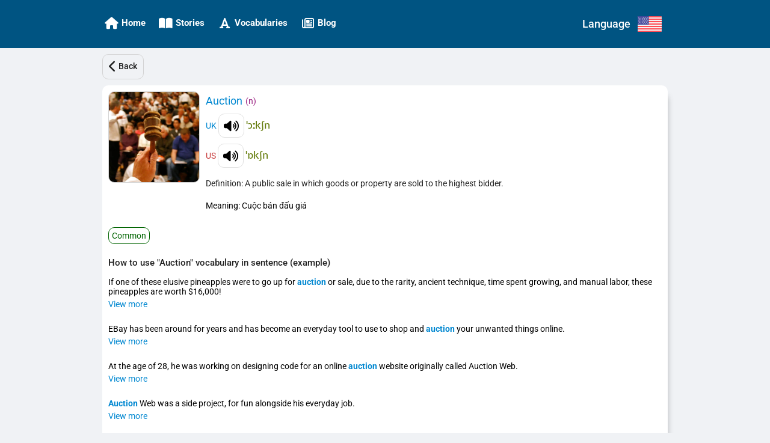

--- FILE ---
content_type: text/html; charset=utf-8
request_url: https://ettip.com/en/vocabulary/detail/5476-Auction?returnUrl=%2Fstory%2Fdetail%2F10-exciting-facts-about-ebay-part-1
body_size: 26317
content:
<!DOCTYPE html><html lang="en" data-critters-container><head>
        <base href="/">
        <meta charset="utf-8">
        <meta http-equiv="X-UA-Compatible" content="IE=edge">
        <meta name="HandheldFriendly" content="true">

        <meta name="viewport" content="viewport-fit=cover, width=device-width, initial-scale=1.0, minimum-scale=1.0, maximum-scale=1.0, user-scalable=no">

        <!-- iOS -->
        <meta name="apple-mobile-web-app-title" content="Ettip">
        <meta name="apple-mobile-web-app-capable" content="yes">
        <meta name="apple-mobile-web-app-status-bar-style" content="default">

        <link rel="apple-touch-icon" href="/assets/images/icons/icon-72x72.png">
        <link rel="apple-touch-icon" sizes="152x152" href="/assets/images/icons/icon-152x152.png">
        <link rel="apple-touch-icon" sizes="167x167" href="/assets/images/icons/icon-167x167.png">
        <link rel="apple-touch-icon" sizes="180x180" href="/assets/images/icons/icon-180x180.png">

        <!-- Startup Image  -->
        <link href="/assets/images/icons/icon-512x512.png" rel="apple-touch-startup-image">

        <!-- Android  -->
        <meta name="theme-color" content="#1976d2">
        <meta name="mobile-web-app-capable" content="yes">
        <link href="/assets/images/icons/icon-192x192.png" rel="icon" sizes="192x192">
        <link href="/assets/images/icons/icon-128x128.png" rel="icon" sizes="128x128">

        <!-- Windows  -->
        <meta name="msapplication-TileColor" content="#2d89ef">
        <meta name="msapplication-navbutton-color" content="#1976d2">
        <meta name="msapplication-TileImage" content="/assets/images/icons/icon-144x144.png">
        <meta name="msapplication-config" content="browserconfig.xml">

        <!-- Pinned Sites  -->
        <meta name="application-name" content="Ettip">
        <meta name="msapplication-tooltip" content="Ettip">
        <meta name="msapplication-starturl" content="/">

        <!-- Tap highlighting  -->
        <meta name="msapplication-tap-highlight" content="no">

        <!-- UC Mobile Browser  -->
        <meta name="full-screen" content="yes">
        <meta name="browsermode" content="application">

        <!-- Disable night mode for this page  -->
        <meta name="nightmode" content="enable/disable">

        <!-- Layout mode -->
        <meta name="layoutmode" content="fitscreen/standard">

        <!-- imagemode - show image even in text only mode  -->
        <meta name="imagemode" content="force">

        <!-- Orientation  -->
        <meta name="screen-orientation" content="portrait">

        <!-- Others -->
        <link href="favicon.ico" rel="shortcut icon" type="image/x-icon">
        <link rel="icon" type="image/png" sizes="32x32" href="/assets/images/icons/icon-32x32.png">
        <link rel="icon" type="image/png" sizes="16x16" href="/assets/images/icons/icon-16x16.png">
        <link rel="manifest" href="manifest.webmanifest">

        <!-- UC Browser  -->
        <link href="/assets/images/icons/icon-52x52.png" rel="apple-touch-icon-precomposed" sizes="52x52">
        <link href="/assets/images/icons/icon-72x72.png" rel="apple-touch-icon" sizes="72x72">

        <title>Auction (n) : Cuộc bán đấu giá</title>

        <link href="https://fonts.googleapis.com" rel="preconnect" crossorigin>
        <link rel="dns-prefetch" href="https://fonts.googleapis.com">
        <link href="https://cdnjs.cloudflare.com" rel="preconnect" crossorigin>
        <link rel="dns-prefetch" href="https://cdnjs.cloudflare.com">

        <link href="https://www.gstatic.com" rel="preconnect" crossorigin>
        <link rel="dns-prefetch" href="https://www.gstatic.com">
        <link href="https://fonts.gstatic.com" rel="preconnect" crossorigin>
        <link rel="dns-prefetch" href="https://fonts.gstatic.com">

        <link href="https://pagead2.googlesyndication.com" rel="preconnect" crossorigin>
        <link rel="dns-prefetch" href="https://pagead2.googlesyndication.com">
        <link href="https://tpc.googlesyndication.com" rel="preconnect" crossorigin>
        <link rel="dns-prefetch" href="https://tpc.googlesyndication.com">
        <link href="https://googleads.g.doubleclick.net" rel="preconnect" crossorigin>
        <link rel="dns-prefetch" href="https://googleads.g.doubleclick.net">
        <link href="https://cse.google.com" rel="preconnect" crossorigin>
        <link rel="dns-prefetch" href="https://cse.google.com">

        <link href="https://www.googletagmanager.com" rel="preconnect" crossorigin>
        <link rel="dns-prefetch" href="https://www.googletagmanager.com">

        <style>@font-face{font-family:'Roboto';font-style:normal;font-weight:300;font-stretch:100%;font-display:swap;src:url(https://fonts.gstatic.com/s/roboto/v48/KFO7CnqEu92Fr1ME7kSn66aGLdTylUAMa3GUBGEe.woff2) format('woff2');unicode-range:U+0460-052F, U+1C80-1C8A, U+20B4, U+2DE0-2DFF, U+A640-A69F, U+FE2E-FE2F;}@font-face{font-family:'Roboto';font-style:normal;font-weight:300;font-stretch:100%;font-display:swap;src:url(https://fonts.gstatic.com/s/roboto/v48/KFO7CnqEu92Fr1ME7kSn66aGLdTylUAMa3iUBGEe.woff2) format('woff2');unicode-range:U+0301, U+0400-045F, U+0490-0491, U+04B0-04B1, U+2116;}@font-face{font-family:'Roboto';font-style:normal;font-weight:300;font-stretch:100%;font-display:swap;src:url(https://fonts.gstatic.com/s/roboto/v48/KFO7CnqEu92Fr1ME7kSn66aGLdTylUAMa3CUBGEe.woff2) format('woff2');unicode-range:U+1F00-1FFF;}@font-face{font-family:'Roboto';font-style:normal;font-weight:300;font-stretch:100%;font-display:swap;src:url(https://fonts.gstatic.com/s/roboto/v48/KFO7CnqEu92Fr1ME7kSn66aGLdTylUAMa3-UBGEe.woff2) format('woff2');unicode-range:U+0370-0377, U+037A-037F, U+0384-038A, U+038C, U+038E-03A1, U+03A3-03FF;}@font-face{font-family:'Roboto';font-style:normal;font-weight:300;font-stretch:100%;font-display:swap;src:url(https://fonts.gstatic.com/s/roboto/v48/KFO7CnqEu92Fr1ME7kSn66aGLdTylUAMawCUBGEe.woff2) format('woff2');unicode-range:U+0302-0303, U+0305, U+0307-0308, U+0310, U+0312, U+0315, U+031A, U+0326-0327, U+032C, U+032F-0330, U+0332-0333, U+0338, U+033A, U+0346, U+034D, U+0391-03A1, U+03A3-03A9, U+03B1-03C9, U+03D1, U+03D5-03D6, U+03F0-03F1, U+03F4-03F5, U+2016-2017, U+2034-2038, U+203C, U+2040, U+2043, U+2047, U+2050, U+2057, U+205F, U+2070-2071, U+2074-208E, U+2090-209C, U+20D0-20DC, U+20E1, U+20E5-20EF, U+2100-2112, U+2114-2115, U+2117-2121, U+2123-214F, U+2190, U+2192, U+2194-21AE, U+21B0-21E5, U+21F1-21F2, U+21F4-2211, U+2213-2214, U+2216-22FF, U+2308-230B, U+2310, U+2319, U+231C-2321, U+2336-237A, U+237C, U+2395, U+239B-23B7, U+23D0, U+23DC-23E1, U+2474-2475, U+25AF, U+25B3, U+25B7, U+25BD, U+25C1, U+25CA, U+25CC, U+25FB, U+266D-266F, U+27C0-27FF, U+2900-2AFF, U+2B0E-2B11, U+2B30-2B4C, U+2BFE, U+3030, U+FF5B, U+FF5D, U+1D400-1D7FF, U+1EE00-1EEFF;}@font-face{font-family:'Roboto';font-style:normal;font-weight:300;font-stretch:100%;font-display:swap;src:url(https://fonts.gstatic.com/s/roboto/v48/KFO7CnqEu92Fr1ME7kSn66aGLdTylUAMaxKUBGEe.woff2) format('woff2');unicode-range:U+0001-000C, U+000E-001F, U+007F-009F, U+20DD-20E0, U+20E2-20E4, U+2150-218F, U+2190, U+2192, U+2194-2199, U+21AF, U+21E6-21F0, U+21F3, U+2218-2219, U+2299, U+22C4-22C6, U+2300-243F, U+2440-244A, U+2460-24FF, U+25A0-27BF, U+2800-28FF, U+2921-2922, U+2981, U+29BF, U+29EB, U+2B00-2BFF, U+4DC0-4DFF, U+FFF9-FFFB, U+10140-1018E, U+10190-1019C, U+101A0, U+101D0-101FD, U+102E0-102FB, U+10E60-10E7E, U+1D2C0-1D2D3, U+1D2E0-1D37F, U+1F000-1F0FF, U+1F100-1F1AD, U+1F1E6-1F1FF, U+1F30D-1F30F, U+1F315, U+1F31C, U+1F31E, U+1F320-1F32C, U+1F336, U+1F378, U+1F37D, U+1F382, U+1F393-1F39F, U+1F3A7-1F3A8, U+1F3AC-1F3AF, U+1F3C2, U+1F3C4-1F3C6, U+1F3CA-1F3CE, U+1F3D4-1F3E0, U+1F3ED, U+1F3F1-1F3F3, U+1F3F5-1F3F7, U+1F408, U+1F415, U+1F41F, U+1F426, U+1F43F, U+1F441-1F442, U+1F444, U+1F446-1F449, U+1F44C-1F44E, U+1F453, U+1F46A, U+1F47D, U+1F4A3, U+1F4B0, U+1F4B3, U+1F4B9, U+1F4BB, U+1F4BF, U+1F4C8-1F4CB, U+1F4D6, U+1F4DA, U+1F4DF, U+1F4E3-1F4E6, U+1F4EA-1F4ED, U+1F4F7, U+1F4F9-1F4FB, U+1F4FD-1F4FE, U+1F503, U+1F507-1F50B, U+1F50D, U+1F512-1F513, U+1F53E-1F54A, U+1F54F-1F5FA, U+1F610, U+1F650-1F67F, U+1F687, U+1F68D, U+1F691, U+1F694, U+1F698, U+1F6AD, U+1F6B2, U+1F6B9-1F6BA, U+1F6BC, U+1F6C6-1F6CF, U+1F6D3-1F6D7, U+1F6E0-1F6EA, U+1F6F0-1F6F3, U+1F6F7-1F6FC, U+1F700-1F7FF, U+1F800-1F80B, U+1F810-1F847, U+1F850-1F859, U+1F860-1F887, U+1F890-1F8AD, U+1F8B0-1F8BB, U+1F8C0-1F8C1, U+1F900-1F90B, U+1F93B, U+1F946, U+1F984, U+1F996, U+1F9E9, U+1FA00-1FA6F, U+1FA70-1FA7C, U+1FA80-1FA89, U+1FA8F-1FAC6, U+1FACE-1FADC, U+1FADF-1FAE9, U+1FAF0-1FAF8, U+1FB00-1FBFF;}@font-face{font-family:'Roboto';font-style:normal;font-weight:300;font-stretch:100%;font-display:swap;src:url(https://fonts.gstatic.com/s/roboto/v48/KFO7CnqEu92Fr1ME7kSn66aGLdTylUAMa3OUBGEe.woff2) format('woff2');unicode-range:U+0102-0103, U+0110-0111, U+0128-0129, U+0168-0169, U+01A0-01A1, U+01AF-01B0, U+0300-0301, U+0303-0304, U+0308-0309, U+0323, U+0329, U+1EA0-1EF9, U+20AB;}@font-face{font-family:'Roboto';font-style:normal;font-weight:300;font-stretch:100%;font-display:swap;src:url(https://fonts.gstatic.com/s/roboto/v48/KFO7CnqEu92Fr1ME7kSn66aGLdTylUAMa3KUBGEe.woff2) format('woff2');unicode-range:U+0100-02BA, U+02BD-02C5, U+02C7-02CC, U+02CE-02D7, U+02DD-02FF, U+0304, U+0308, U+0329, U+1D00-1DBF, U+1E00-1E9F, U+1EF2-1EFF, U+2020, U+20A0-20AB, U+20AD-20C0, U+2113, U+2C60-2C7F, U+A720-A7FF;}@font-face{font-family:'Roboto';font-style:normal;font-weight:300;font-stretch:100%;font-display:swap;src:url(https://fonts.gstatic.com/s/roboto/v48/KFO7CnqEu92Fr1ME7kSn66aGLdTylUAMa3yUBA.woff2) format('woff2');unicode-range:U+0000-00FF, U+0131, U+0152-0153, U+02BB-02BC, U+02C6, U+02DA, U+02DC, U+0304, U+0308, U+0329, U+2000-206F, U+20AC, U+2122, U+2191, U+2193, U+2212, U+2215, U+FEFF, U+FFFD;}@font-face{font-family:'Roboto';font-style:normal;font-weight:400;font-stretch:100%;font-display:swap;src:url(https://fonts.gstatic.com/s/roboto/v48/KFO7CnqEu92Fr1ME7kSn66aGLdTylUAMa3GUBGEe.woff2) format('woff2');unicode-range:U+0460-052F, U+1C80-1C8A, U+20B4, U+2DE0-2DFF, U+A640-A69F, U+FE2E-FE2F;}@font-face{font-family:'Roboto';font-style:normal;font-weight:400;font-stretch:100%;font-display:swap;src:url(https://fonts.gstatic.com/s/roboto/v48/KFO7CnqEu92Fr1ME7kSn66aGLdTylUAMa3iUBGEe.woff2) format('woff2');unicode-range:U+0301, U+0400-045F, U+0490-0491, U+04B0-04B1, U+2116;}@font-face{font-family:'Roboto';font-style:normal;font-weight:400;font-stretch:100%;font-display:swap;src:url(https://fonts.gstatic.com/s/roboto/v48/KFO7CnqEu92Fr1ME7kSn66aGLdTylUAMa3CUBGEe.woff2) format('woff2');unicode-range:U+1F00-1FFF;}@font-face{font-family:'Roboto';font-style:normal;font-weight:400;font-stretch:100%;font-display:swap;src:url(https://fonts.gstatic.com/s/roboto/v48/KFO7CnqEu92Fr1ME7kSn66aGLdTylUAMa3-UBGEe.woff2) format('woff2');unicode-range:U+0370-0377, U+037A-037F, U+0384-038A, U+038C, U+038E-03A1, U+03A3-03FF;}@font-face{font-family:'Roboto';font-style:normal;font-weight:400;font-stretch:100%;font-display:swap;src:url(https://fonts.gstatic.com/s/roboto/v48/KFO7CnqEu92Fr1ME7kSn66aGLdTylUAMawCUBGEe.woff2) format('woff2');unicode-range:U+0302-0303, U+0305, U+0307-0308, U+0310, U+0312, U+0315, U+031A, U+0326-0327, U+032C, U+032F-0330, U+0332-0333, U+0338, U+033A, U+0346, U+034D, U+0391-03A1, U+03A3-03A9, U+03B1-03C9, U+03D1, U+03D5-03D6, U+03F0-03F1, U+03F4-03F5, U+2016-2017, U+2034-2038, U+203C, U+2040, U+2043, U+2047, U+2050, U+2057, U+205F, U+2070-2071, U+2074-208E, U+2090-209C, U+20D0-20DC, U+20E1, U+20E5-20EF, U+2100-2112, U+2114-2115, U+2117-2121, U+2123-214F, U+2190, U+2192, U+2194-21AE, U+21B0-21E5, U+21F1-21F2, U+21F4-2211, U+2213-2214, U+2216-22FF, U+2308-230B, U+2310, U+2319, U+231C-2321, U+2336-237A, U+237C, U+2395, U+239B-23B7, U+23D0, U+23DC-23E1, U+2474-2475, U+25AF, U+25B3, U+25B7, U+25BD, U+25C1, U+25CA, U+25CC, U+25FB, U+266D-266F, U+27C0-27FF, U+2900-2AFF, U+2B0E-2B11, U+2B30-2B4C, U+2BFE, U+3030, U+FF5B, U+FF5D, U+1D400-1D7FF, U+1EE00-1EEFF;}@font-face{font-family:'Roboto';font-style:normal;font-weight:400;font-stretch:100%;font-display:swap;src:url(https://fonts.gstatic.com/s/roboto/v48/KFO7CnqEu92Fr1ME7kSn66aGLdTylUAMaxKUBGEe.woff2) format('woff2');unicode-range:U+0001-000C, U+000E-001F, U+007F-009F, U+20DD-20E0, U+20E2-20E4, U+2150-218F, U+2190, U+2192, U+2194-2199, U+21AF, U+21E6-21F0, U+21F3, U+2218-2219, U+2299, U+22C4-22C6, U+2300-243F, U+2440-244A, U+2460-24FF, U+25A0-27BF, U+2800-28FF, U+2921-2922, U+2981, U+29BF, U+29EB, U+2B00-2BFF, U+4DC0-4DFF, U+FFF9-FFFB, U+10140-1018E, U+10190-1019C, U+101A0, U+101D0-101FD, U+102E0-102FB, U+10E60-10E7E, U+1D2C0-1D2D3, U+1D2E0-1D37F, U+1F000-1F0FF, U+1F100-1F1AD, U+1F1E6-1F1FF, U+1F30D-1F30F, U+1F315, U+1F31C, U+1F31E, U+1F320-1F32C, U+1F336, U+1F378, U+1F37D, U+1F382, U+1F393-1F39F, U+1F3A7-1F3A8, U+1F3AC-1F3AF, U+1F3C2, U+1F3C4-1F3C6, U+1F3CA-1F3CE, U+1F3D4-1F3E0, U+1F3ED, U+1F3F1-1F3F3, U+1F3F5-1F3F7, U+1F408, U+1F415, U+1F41F, U+1F426, U+1F43F, U+1F441-1F442, U+1F444, U+1F446-1F449, U+1F44C-1F44E, U+1F453, U+1F46A, U+1F47D, U+1F4A3, U+1F4B0, U+1F4B3, U+1F4B9, U+1F4BB, U+1F4BF, U+1F4C8-1F4CB, U+1F4D6, U+1F4DA, U+1F4DF, U+1F4E3-1F4E6, U+1F4EA-1F4ED, U+1F4F7, U+1F4F9-1F4FB, U+1F4FD-1F4FE, U+1F503, U+1F507-1F50B, U+1F50D, U+1F512-1F513, U+1F53E-1F54A, U+1F54F-1F5FA, U+1F610, U+1F650-1F67F, U+1F687, U+1F68D, U+1F691, U+1F694, U+1F698, U+1F6AD, U+1F6B2, U+1F6B9-1F6BA, U+1F6BC, U+1F6C6-1F6CF, U+1F6D3-1F6D7, U+1F6E0-1F6EA, U+1F6F0-1F6F3, U+1F6F7-1F6FC, U+1F700-1F7FF, U+1F800-1F80B, U+1F810-1F847, U+1F850-1F859, U+1F860-1F887, U+1F890-1F8AD, U+1F8B0-1F8BB, U+1F8C0-1F8C1, U+1F900-1F90B, U+1F93B, U+1F946, U+1F984, U+1F996, U+1F9E9, U+1FA00-1FA6F, U+1FA70-1FA7C, U+1FA80-1FA89, U+1FA8F-1FAC6, U+1FACE-1FADC, U+1FADF-1FAE9, U+1FAF0-1FAF8, U+1FB00-1FBFF;}@font-face{font-family:'Roboto';font-style:normal;font-weight:400;font-stretch:100%;font-display:swap;src:url(https://fonts.gstatic.com/s/roboto/v48/KFO7CnqEu92Fr1ME7kSn66aGLdTylUAMa3OUBGEe.woff2) format('woff2');unicode-range:U+0102-0103, U+0110-0111, U+0128-0129, U+0168-0169, U+01A0-01A1, U+01AF-01B0, U+0300-0301, U+0303-0304, U+0308-0309, U+0323, U+0329, U+1EA0-1EF9, U+20AB;}@font-face{font-family:'Roboto';font-style:normal;font-weight:400;font-stretch:100%;font-display:swap;src:url(https://fonts.gstatic.com/s/roboto/v48/KFO7CnqEu92Fr1ME7kSn66aGLdTylUAMa3KUBGEe.woff2) format('woff2');unicode-range:U+0100-02BA, U+02BD-02C5, U+02C7-02CC, U+02CE-02D7, U+02DD-02FF, U+0304, U+0308, U+0329, U+1D00-1DBF, U+1E00-1E9F, U+1EF2-1EFF, U+2020, U+20A0-20AB, U+20AD-20C0, U+2113, U+2C60-2C7F, U+A720-A7FF;}@font-face{font-family:'Roboto';font-style:normal;font-weight:400;font-stretch:100%;font-display:swap;src:url(https://fonts.gstatic.com/s/roboto/v48/KFO7CnqEu92Fr1ME7kSn66aGLdTylUAMa3yUBA.woff2) format('woff2');unicode-range:U+0000-00FF, U+0131, U+0152-0153, U+02BB-02BC, U+02C6, U+02DA, U+02DC, U+0304, U+0308, U+0329, U+2000-206F, U+20AC, U+2122, U+2191, U+2193, U+2212, U+2215, U+FEFF, U+FFFD;}@font-face{font-family:'Roboto';font-style:normal;font-weight:500;font-stretch:100%;font-display:swap;src:url(https://fonts.gstatic.com/s/roboto/v48/KFO7CnqEu92Fr1ME7kSn66aGLdTylUAMa3GUBGEe.woff2) format('woff2');unicode-range:U+0460-052F, U+1C80-1C8A, U+20B4, U+2DE0-2DFF, U+A640-A69F, U+FE2E-FE2F;}@font-face{font-family:'Roboto';font-style:normal;font-weight:500;font-stretch:100%;font-display:swap;src:url(https://fonts.gstatic.com/s/roboto/v48/KFO7CnqEu92Fr1ME7kSn66aGLdTylUAMa3iUBGEe.woff2) format('woff2');unicode-range:U+0301, U+0400-045F, U+0490-0491, U+04B0-04B1, U+2116;}@font-face{font-family:'Roboto';font-style:normal;font-weight:500;font-stretch:100%;font-display:swap;src:url(https://fonts.gstatic.com/s/roboto/v48/KFO7CnqEu92Fr1ME7kSn66aGLdTylUAMa3CUBGEe.woff2) format('woff2');unicode-range:U+1F00-1FFF;}@font-face{font-family:'Roboto';font-style:normal;font-weight:500;font-stretch:100%;font-display:swap;src:url(https://fonts.gstatic.com/s/roboto/v48/KFO7CnqEu92Fr1ME7kSn66aGLdTylUAMa3-UBGEe.woff2) format('woff2');unicode-range:U+0370-0377, U+037A-037F, U+0384-038A, U+038C, U+038E-03A1, U+03A3-03FF;}@font-face{font-family:'Roboto';font-style:normal;font-weight:500;font-stretch:100%;font-display:swap;src:url(https://fonts.gstatic.com/s/roboto/v48/KFO7CnqEu92Fr1ME7kSn66aGLdTylUAMawCUBGEe.woff2) format('woff2');unicode-range:U+0302-0303, U+0305, U+0307-0308, U+0310, U+0312, U+0315, U+031A, U+0326-0327, U+032C, U+032F-0330, U+0332-0333, U+0338, U+033A, U+0346, U+034D, U+0391-03A1, U+03A3-03A9, U+03B1-03C9, U+03D1, U+03D5-03D6, U+03F0-03F1, U+03F4-03F5, U+2016-2017, U+2034-2038, U+203C, U+2040, U+2043, U+2047, U+2050, U+2057, U+205F, U+2070-2071, U+2074-208E, U+2090-209C, U+20D0-20DC, U+20E1, U+20E5-20EF, U+2100-2112, U+2114-2115, U+2117-2121, U+2123-214F, U+2190, U+2192, U+2194-21AE, U+21B0-21E5, U+21F1-21F2, U+21F4-2211, U+2213-2214, U+2216-22FF, U+2308-230B, U+2310, U+2319, U+231C-2321, U+2336-237A, U+237C, U+2395, U+239B-23B7, U+23D0, U+23DC-23E1, U+2474-2475, U+25AF, U+25B3, U+25B7, U+25BD, U+25C1, U+25CA, U+25CC, U+25FB, U+266D-266F, U+27C0-27FF, U+2900-2AFF, U+2B0E-2B11, U+2B30-2B4C, U+2BFE, U+3030, U+FF5B, U+FF5D, U+1D400-1D7FF, U+1EE00-1EEFF;}@font-face{font-family:'Roboto';font-style:normal;font-weight:500;font-stretch:100%;font-display:swap;src:url(https://fonts.gstatic.com/s/roboto/v48/KFO7CnqEu92Fr1ME7kSn66aGLdTylUAMaxKUBGEe.woff2) format('woff2');unicode-range:U+0001-000C, U+000E-001F, U+007F-009F, U+20DD-20E0, U+20E2-20E4, U+2150-218F, U+2190, U+2192, U+2194-2199, U+21AF, U+21E6-21F0, U+21F3, U+2218-2219, U+2299, U+22C4-22C6, U+2300-243F, U+2440-244A, U+2460-24FF, U+25A0-27BF, U+2800-28FF, U+2921-2922, U+2981, U+29BF, U+29EB, U+2B00-2BFF, U+4DC0-4DFF, U+FFF9-FFFB, U+10140-1018E, U+10190-1019C, U+101A0, U+101D0-101FD, U+102E0-102FB, U+10E60-10E7E, U+1D2C0-1D2D3, U+1D2E0-1D37F, U+1F000-1F0FF, U+1F100-1F1AD, U+1F1E6-1F1FF, U+1F30D-1F30F, U+1F315, U+1F31C, U+1F31E, U+1F320-1F32C, U+1F336, U+1F378, U+1F37D, U+1F382, U+1F393-1F39F, U+1F3A7-1F3A8, U+1F3AC-1F3AF, U+1F3C2, U+1F3C4-1F3C6, U+1F3CA-1F3CE, U+1F3D4-1F3E0, U+1F3ED, U+1F3F1-1F3F3, U+1F3F5-1F3F7, U+1F408, U+1F415, U+1F41F, U+1F426, U+1F43F, U+1F441-1F442, U+1F444, U+1F446-1F449, U+1F44C-1F44E, U+1F453, U+1F46A, U+1F47D, U+1F4A3, U+1F4B0, U+1F4B3, U+1F4B9, U+1F4BB, U+1F4BF, U+1F4C8-1F4CB, U+1F4D6, U+1F4DA, U+1F4DF, U+1F4E3-1F4E6, U+1F4EA-1F4ED, U+1F4F7, U+1F4F9-1F4FB, U+1F4FD-1F4FE, U+1F503, U+1F507-1F50B, U+1F50D, U+1F512-1F513, U+1F53E-1F54A, U+1F54F-1F5FA, U+1F610, U+1F650-1F67F, U+1F687, U+1F68D, U+1F691, U+1F694, U+1F698, U+1F6AD, U+1F6B2, U+1F6B9-1F6BA, U+1F6BC, U+1F6C6-1F6CF, U+1F6D3-1F6D7, U+1F6E0-1F6EA, U+1F6F0-1F6F3, U+1F6F7-1F6FC, U+1F700-1F7FF, U+1F800-1F80B, U+1F810-1F847, U+1F850-1F859, U+1F860-1F887, U+1F890-1F8AD, U+1F8B0-1F8BB, U+1F8C0-1F8C1, U+1F900-1F90B, U+1F93B, U+1F946, U+1F984, U+1F996, U+1F9E9, U+1FA00-1FA6F, U+1FA70-1FA7C, U+1FA80-1FA89, U+1FA8F-1FAC6, U+1FACE-1FADC, U+1FADF-1FAE9, U+1FAF0-1FAF8, U+1FB00-1FBFF;}@font-face{font-family:'Roboto';font-style:normal;font-weight:500;font-stretch:100%;font-display:swap;src:url(https://fonts.gstatic.com/s/roboto/v48/KFO7CnqEu92Fr1ME7kSn66aGLdTylUAMa3OUBGEe.woff2) format('woff2');unicode-range:U+0102-0103, U+0110-0111, U+0128-0129, U+0168-0169, U+01A0-01A1, U+01AF-01B0, U+0300-0301, U+0303-0304, U+0308-0309, U+0323, U+0329, U+1EA0-1EF9, U+20AB;}@font-face{font-family:'Roboto';font-style:normal;font-weight:500;font-stretch:100%;font-display:swap;src:url(https://fonts.gstatic.com/s/roboto/v48/KFO7CnqEu92Fr1ME7kSn66aGLdTylUAMa3KUBGEe.woff2) format('woff2');unicode-range:U+0100-02BA, U+02BD-02C5, U+02C7-02CC, U+02CE-02D7, U+02DD-02FF, U+0304, U+0308, U+0329, U+1D00-1DBF, U+1E00-1E9F, U+1EF2-1EFF, U+2020, U+20A0-20AB, U+20AD-20C0, U+2113, U+2C60-2C7F, U+A720-A7FF;}@font-face{font-family:'Roboto';font-style:normal;font-weight:500;font-stretch:100%;font-display:swap;src:url(https://fonts.gstatic.com/s/roboto/v48/KFO7CnqEu92Fr1ME7kSn66aGLdTylUAMa3yUBA.woff2) format('woff2');unicode-range:U+0000-00FF, U+0131, U+0152-0153, U+02BB-02BC, U+02C6, U+02DA, U+02DC, U+0304, U+0308, U+0329, U+2000-206F, U+20AC, U+2122, U+2191, U+2193, U+2212, U+2215, U+FEFF, U+FFFD;}@font-face{font-family:'Roboto';font-style:normal;font-weight:700;font-stretch:100%;font-display:swap;src:url(https://fonts.gstatic.com/s/roboto/v48/KFO7CnqEu92Fr1ME7kSn66aGLdTylUAMa3GUBGEe.woff2) format('woff2');unicode-range:U+0460-052F, U+1C80-1C8A, U+20B4, U+2DE0-2DFF, U+A640-A69F, U+FE2E-FE2F;}@font-face{font-family:'Roboto';font-style:normal;font-weight:700;font-stretch:100%;font-display:swap;src:url(https://fonts.gstatic.com/s/roboto/v48/KFO7CnqEu92Fr1ME7kSn66aGLdTylUAMa3iUBGEe.woff2) format('woff2');unicode-range:U+0301, U+0400-045F, U+0490-0491, U+04B0-04B1, U+2116;}@font-face{font-family:'Roboto';font-style:normal;font-weight:700;font-stretch:100%;font-display:swap;src:url(https://fonts.gstatic.com/s/roboto/v48/KFO7CnqEu92Fr1ME7kSn66aGLdTylUAMa3CUBGEe.woff2) format('woff2');unicode-range:U+1F00-1FFF;}@font-face{font-family:'Roboto';font-style:normal;font-weight:700;font-stretch:100%;font-display:swap;src:url(https://fonts.gstatic.com/s/roboto/v48/KFO7CnqEu92Fr1ME7kSn66aGLdTylUAMa3-UBGEe.woff2) format('woff2');unicode-range:U+0370-0377, U+037A-037F, U+0384-038A, U+038C, U+038E-03A1, U+03A3-03FF;}@font-face{font-family:'Roboto';font-style:normal;font-weight:700;font-stretch:100%;font-display:swap;src:url(https://fonts.gstatic.com/s/roboto/v48/KFO7CnqEu92Fr1ME7kSn66aGLdTylUAMawCUBGEe.woff2) format('woff2');unicode-range:U+0302-0303, U+0305, U+0307-0308, U+0310, U+0312, U+0315, U+031A, U+0326-0327, U+032C, U+032F-0330, U+0332-0333, U+0338, U+033A, U+0346, U+034D, U+0391-03A1, U+03A3-03A9, U+03B1-03C9, U+03D1, U+03D5-03D6, U+03F0-03F1, U+03F4-03F5, U+2016-2017, U+2034-2038, U+203C, U+2040, U+2043, U+2047, U+2050, U+2057, U+205F, U+2070-2071, U+2074-208E, U+2090-209C, U+20D0-20DC, U+20E1, U+20E5-20EF, U+2100-2112, U+2114-2115, U+2117-2121, U+2123-214F, U+2190, U+2192, U+2194-21AE, U+21B0-21E5, U+21F1-21F2, U+21F4-2211, U+2213-2214, U+2216-22FF, U+2308-230B, U+2310, U+2319, U+231C-2321, U+2336-237A, U+237C, U+2395, U+239B-23B7, U+23D0, U+23DC-23E1, U+2474-2475, U+25AF, U+25B3, U+25B7, U+25BD, U+25C1, U+25CA, U+25CC, U+25FB, U+266D-266F, U+27C0-27FF, U+2900-2AFF, U+2B0E-2B11, U+2B30-2B4C, U+2BFE, U+3030, U+FF5B, U+FF5D, U+1D400-1D7FF, U+1EE00-1EEFF;}@font-face{font-family:'Roboto';font-style:normal;font-weight:700;font-stretch:100%;font-display:swap;src:url(https://fonts.gstatic.com/s/roboto/v48/KFO7CnqEu92Fr1ME7kSn66aGLdTylUAMaxKUBGEe.woff2) format('woff2');unicode-range:U+0001-000C, U+000E-001F, U+007F-009F, U+20DD-20E0, U+20E2-20E4, U+2150-218F, U+2190, U+2192, U+2194-2199, U+21AF, U+21E6-21F0, U+21F3, U+2218-2219, U+2299, U+22C4-22C6, U+2300-243F, U+2440-244A, U+2460-24FF, U+25A0-27BF, U+2800-28FF, U+2921-2922, U+2981, U+29BF, U+29EB, U+2B00-2BFF, U+4DC0-4DFF, U+FFF9-FFFB, U+10140-1018E, U+10190-1019C, U+101A0, U+101D0-101FD, U+102E0-102FB, U+10E60-10E7E, U+1D2C0-1D2D3, U+1D2E0-1D37F, U+1F000-1F0FF, U+1F100-1F1AD, U+1F1E6-1F1FF, U+1F30D-1F30F, U+1F315, U+1F31C, U+1F31E, U+1F320-1F32C, U+1F336, U+1F378, U+1F37D, U+1F382, U+1F393-1F39F, U+1F3A7-1F3A8, U+1F3AC-1F3AF, U+1F3C2, U+1F3C4-1F3C6, U+1F3CA-1F3CE, U+1F3D4-1F3E0, U+1F3ED, U+1F3F1-1F3F3, U+1F3F5-1F3F7, U+1F408, U+1F415, U+1F41F, U+1F426, U+1F43F, U+1F441-1F442, U+1F444, U+1F446-1F449, U+1F44C-1F44E, U+1F453, U+1F46A, U+1F47D, U+1F4A3, U+1F4B0, U+1F4B3, U+1F4B9, U+1F4BB, U+1F4BF, U+1F4C8-1F4CB, U+1F4D6, U+1F4DA, U+1F4DF, U+1F4E3-1F4E6, U+1F4EA-1F4ED, U+1F4F7, U+1F4F9-1F4FB, U+1F4FD-1F4FE, U+1F503, U+1F507-1F50B, U+1F50D, U+1F512-1F513, U+1F53E-1F54A, U+1F54F-1F5FA, U+1F610, U+1F650-1F67F, U+1F687, U+1F68D, U+1F691, U+1F694, U+1F698, U+1F6AD, U+1F6B2, U+1F6B9-1F6BA, U+1F6BC, U+1F6C6-1F6CF, U+1F6D3-1F6D7, U+1F6E0-1F6EA, U+1F6F0-1F6F3, U+1F6F7-1F6FC, U+1F700-1F7FF, U+1F800-1F80B, U+1F810-1F847, U+1F850-1F859, U+1F860-1F887, U+1F890-1F8AD, U+1F8B0-1F8BB, U+1F8C0-1F8C1, U+1F900-1F90B, U+1F93B, U+1F946, U+1F984, U+1F996, U+1F9E9, U+1FA00-1FA6F, U+1FA70-1FA7C, U+1FA80-1FA89, U+1FA8F-1FAC6, U+1FACE-1FADC, U+1FADF-1FAE9, U+1FAF0-1FAF8, U+1FB00-1FBFF;}@font-face{font-family:'Roboto';font-style:normal;font-weight:700;font-stretch:100%;font-display:swap;src:url(https://fonts.gstatic.com/s/roboto/v48/KFO7CnqEu92Fr1ME7kSn66aGLdTylUAMa3OUBGEe.woff2) format('woff2');unicode-range:U+0102-0103, U+0110-0111, U+0128-0129, U+0168-0169, U+01A0-01A1, U+01AF-01B0, U+0300-0301, U+0303-0304, U+0308-0309, U+0323, U+0329, U+1EA0-1EF9, U+20AB;}@font-face{font-family:'Roboto';font-style:normal;font-weight:700;font-stretch:100%;font-display:swap;src:url(https://fonts.gstatic.com/s/roboto/v48/KFO7CnqEu92Fr1ME7kSn66aGLdTylUAMa3KUBGEe.woff2) format('woff2');unicode-range:U+0100-02BA, U+02BD-02C5, U+02C7-02CC, U+02CE-02D7, U+02DD-02FF, U+0304, U+0308, U+0329, U+1D00-1DBF, U+1E00-1E9F, U+1EF2-1EFF, U+2020, U+20A0-20AB, U+20AD-20C0, U+2113, U+2C60-2C7F, U+A720-A7FF;}@font-face{font-family:'Roboto';font-style:normal;font-weight:700;font-stretch:100%;font-display:swap;src:url(https://fonts.gstatic.com/s/roboto/v48/KFO7CnqEu92Fr1ME7kSn66aGLdTylUAMa3yUBA.woff2) format('woff2');unicode-range:U+0000-00FF, U+0131, U+0152-0153, U+02BB-02BC, U+02C6, U+02DA, U+02DC, U+0304, U+0308, U+0329, U+2000-206F, U+20AC, U+2122, U+2191, U+2193, U+2212, U+2215, U+FEFF, U+FFFD;}@font-face{font-family:'Voces';font-style:normal;font-weight:400;font-display:swap;src:url(https://fonts.gstatic.com/s/voces/v23/-F6_fjJyLyU8d7PIDm_opw.woff2) format('woff2');unicode-range:U+0100-02BA, U+02BD-02C5, U+02C7-02CC, U+02CE-02D7, U+02DD-02FF, U+0304, U+0308, U+0329, U+1D00-1DBF, U+1E00-1E9F, U+1EF2-1EFF, U+2020, U+20A0-20AB, U+20AD-20C0, U+2113, U+2C60-2C7F, U+A720-A7FF;}@font-face{font-family:'Voces';font-style:normal;font-weight:400;font-display:swap;src:url(https://fonts.gstatic.com/s/voces/v23/-F6_fjJyLyU8d7PGDm8.woff2) format('woff2');unicode-range:U+0000-00FF, U+0131, U+0152-0153, U+02BB-02BC, U+02C6, U+02DA, U+02DC, U+0304, U+0308, U+0329, U+2000-206F, U+20AC, U+2122, U+2191, U+2193, U+2212, U+2215, U+FEFF, U+FFFD;}</style>

        <link rel="stylesheet" href="https://cdnjs.cloudflare.com/ajax/libs/font-awesome/6.5.2/css/all.min.css">
        <link rel="stylesheet" href="https://cdnjs.cloudflare.com/ajax/libs/animate.css/4.1.1/animate.min.css">
        <link rel="stylesheet" href="/assets/stylesheets/ngx-datatable.material.min.css" media="print" onload="this.media='all'"><noscript><link rel="stylesheet" href="/assets/stylesheets/ngx-datatable.material.min.css"></noscript>
        <link rel="stylesheet" href="/assets/stylesheets/lite-yt-embed.min.css" media="print" onload="this.media='all'"><noscript><link rel="stylesheet" href="/assets/stylesheets/lite-yt-embed.min.css"></noscript>

        <script defer src="https://cdnjs.cloudflare.com/ajax/libs/lazysizes/5.3.2/lazysizes.min.js" crossorigin="anonymous"></script>

        <script defer src="https://cdnjs.cloudflare.com/ajax/libs/crypto-js/4.1.1/crypto-js.min.js" crossorigin="anonymous"></script>

        <style type="text/css">
            .pace .pace-activity {
                top: 70px;
            }

            .pace .pace-progress-inner {
                box-shadow: none;
            }

            .loading::before,
            .loading::after {
                position: fixed;
                z-index: 3000;
                top: 0;
                left: 0;
                display: flex;
                justify-content: center;
                align-items: center;
                width: 100%;
                height: 100%;
            }

            .loading::before {
                content: '';
                background-color: #fff;
            }

            .loading::after {
                font-family: 'Helvetica Neue', Helvetica, sans-serif;
                content: 'LOADING';
                text-align: center;
                white-space: pre;
                font-weight: normal;
                font-size: 24px;
                letter-spacing: 0.04rem;
                color: #000;
                opacity: 0.8;
                animation: animation 1s alternate infinite;
            }

            @keyframes animation {
                to {
                    opacity: 0.2;
                }
            }
        </style>
        <script type="text/javascript">
            if (window) {
                window.paceOptions = {
                    document: true,
                    eventLag: true,
                    restartOnPushState: true,
                    restartOnRequestAfter: true,
                    ajax: {
                        trackMethods: ['POST', 'GET']
                    }
                };
            }
        </script>
    <style>.mat-button,.mat-raised-button,.mat-icon-button,.mat-stroked-button{font-family:Roboto,Helvetica Neue,sans-serif;font-size:14px;font-weight:500}.mat-card{font-family:Roboto,Helvetica Neue,sans-serif}.mat-card-content{font-size:14px}.mat-toolbar{font:500 20px/32px Roboto,Helvetica Neue,sans-serif;letter-spacing:normal;margin:0}.mat-list-item{font-family:Roboto,Helvetica Neue,sans-serif}.mat-list-base .mat-list-item{font-size:16px}.mat-ripple{overflow:hidden;position:relative}.mat-ripple:not(:empty){transform:translateZ(0)}.cdk-visually-hidden{border:0;clip:rect(0 0 0 0);height:1px;margin:-1px;overflow:hidden;padding:0;position:absolute;width:1px;white-space:nowrap;outline:0;-webkit-appearance:none;-moz-appearance:none;left:0}.mat-focus-indicator{position:relative}.mat-focus-indicator:before{inset:0;position:absolute;box-sizing:border-box;pointer-events:none;display:var(--mat-focus-indicator-display, none);border:var(--mat-focus-indicator-border-width, 3px) var(--mat-focus-indicator-border-style, solid) var(--mat-focus-indicator-border-color, transparent);border-radius:var(--mat-focus-indicator-border-radius, 4px)}.mat-focus-indicator:focus:before{content:""}.mat-button,.mat-icon-button,.mat-stroked-button{color:inherit;background:transparent}.mat-button-focus-overlay{background:#000}.mat-stroked-button:not(.mat-button-disabled){border-color:#0000001f}.mat-raised-button{color:#000000de;background-color:#fff}.mat-stroked-button:not([class*=mat-elevation-z]){box-shadow:0 0 #0003,0 0 #00000024,0 0 #0000001f}.mat-raised-button:not([class*=mat-elevation-z]){box-shadow:0 3px 1px -2px #0003,0 2px 2px #00000024,0 1px 5px #0000001f}.mat-raised-button:not(.mat-button-disabled):active:not([class*=mat-elevation-z]){box-shadow:0 5px 5px -3px #0003,0 8px 10px 1px #00000024,0 3px 14px 2px #0000001f}.mat-card{background:#fff;color:#000000de}.mat-card:not([class*=mat-elevation-z]){box-shadow:0 2px 1px -1px #0003,0 1px 1px #00000024,0 1px 3px #0000001f}.mat-list-base .mat-list-item{color:#000000de}.mat-nav-list .mat-list-item:hover,.mat-nav-list .mat-list-item:focus{background:#0000000a}.mat-drawer-container{background-color:#fafafa;color:#000000de}.mat-drawer{background-color:#fff;color:#000000de}.mat-drawer:not(.mat-drawer-side){box-shadow:0 8px 10px -5px #0003,0 16px 24px 2px #00000024,0 6px 30px 5px #0000001f}.mat-toolbar{background:#f5f5f5;color:#000000de}.mat-toolbar-single-row{height:64px}@media (max-width: 599px){.mat-toolbar-single-row{height:56px}}html{font-size:16px}html,body{width:100%;height:100%;position:relative;-webkit-tap-highlight-color:rgba(0,0,0,0);-webkit-touch-callout:none;min-height:100%;-webkit-text-size-adjust:none;-ms-text-size-adjust:100%;-webkit-font-smoothing:antialiased;-moz-osx-font-smoothing:grayscale}body{margin:0;padding:0;font-weight:400;font-size:.875rem;font-display:swap;color:#000000de}[tabindex="-1"]:focus{outline:none}button{vertical-align:baseline}h1{margin-bottom:.5rem;font-weight:400;line-height:1.1;color:inherit}h1{font-size:2.5rem}a{text-decoration:none;color:inherit}a:focus,a:hover{cursor:pointer;text-decoration:none;outline:0}button{outline:0}mat-sidenav.sidebar-panel{overflow-x:hidden;position:fixed;bottom:0;padding:45px 0 0!important;background-color:#fff;width:15rem;box-shadow:0 2px 1px -1px #0003,0 1px 1px #00000024,0 1px 3px #0000001f!important}mat-sidenav.sidebar-panel .mat-list-item .mat-list-item-content{display:block;height:auto;max-height:48px;overflow:hidden;padding:0;-webkit-transition:max-height .3s cubic-bezier(.35,0,.25,1);-moz-transition:max-height .3s cubic-bezier(.35,0,.25,1);transition:max-height .3s cubic-bezier(.35,0,.25,1)}mat-sidenav.sidebar-panel .mat-list-item{height:auto;background-color:transparent;-webkit-transition:background-color .3s cubic-bezier(.35,0,.25,1);-moz-transition:background-color .3s cubic-bezier(.35,0,.25,1);transition:background-color .3s cubic-bezier(.35,0,.25,1)}mat-sidenav.sidebar-panel .mat-nav-list a{display:flex;flex-direction:row;align-items:center;height:48px;padding:0 16px}.landing-page-content{display:-webkit-box;display:-webkit-flex;display:-moz-flex;display:-ms-flexbox;display:flex;-webkit-box-direction:normal;-webkit-box-orient:horizontal;-webkit-flex-direction:row;-moz-flex-direction:row;-ms-flex-direction:row;flex-direction:row;width:100%;max-width:100%;padding-top:0;padding-bottom:0;min-height:100%;margin:0;overflow:hidden!important}.landing-page-content .mat-drawer-content{overflow:hidden!important}.landing-page-content .mat-drawer-content{padding-top:calc(env(safe-area-inset-top,20px) + 80px)!important}.limit-max-width{max-width:960px!important;margin-left:auto!important;margin-right:auto!important}.mat-drawer-container{background:inherit}.mat-sidenav-content{min-height:100%;background:inherit;box-sizing:border-box;-webkit-box-direction:normal;-webkit-box-orient:vertical;-webkit-flex-direction:column;-moz-flex-direction:column;-ms-flex-direction:column;flex-direction:column;display:-webkit-box;display:-webkit-flex;display:-moz-flex;display:-ms-flexbox;display:flex;-webkit-box-flex:1;-webkit-flex:1;-moz-box-flex:1;-moz-flex:1;-ms-flex:1;flex:1;padding:0}[mat-raised-button],[mat-button],[mat-icon-button]{border-radius:10px;font-weight:400}body .mat-card{padding:0;margin:3.3333333333px;border-radius:10px;-webkit-box-shadow:9px 9px 10px -10px rgba(0,0,0,.3)!important;-moz-box-shadow:9px 9px 10px -10px rgba(0,0,0,.3)!important;box-shadow:9px 9px 10px -10px #0000004d!important;color:#000000de}body .mat-card .mat-card-image{width:100%;margin:0}body .mat-card .mat-card-image:first-child{margin-top:0}body .mat-card .mat-card-content{padding:10px;margin-bottom:0;position:relative}body .mat-card.mat-card{padding:0}mat-nav-list mat-list-item{color:#000000de}mat-nav-list mat-list-item .mat-list-item-content{font-size:.875rem!important}.relative{position:relative}.mat-button,.mat-icon-button,.mat-raised-button,.mat-stroked-button,.speaker-outline-btn,.green-btn{touch-action:pan-y!important}.mat-button,.mat-icon-button,.mat-raised-button,.mat-stroked-button,.speaker-outline-btn,.green-btn{min-height:40px;font-size:15px}.label-btn{color:#fff!important;font-weight:600!important}.label-btn:disabled{opacity:.5}.green-btn{background-color:#418f65!important}.green-btn:disabled{opacity:.5}.speaker-outline-btn{color:#000;margin-right:3px!important;min-width:40px!important;height:40px!important}.link-btn{padding:10px;border-radius:10px;border:1px solid lightgray!important;font-weight:500;text-align:center;display:inline-block}.mat-button,.mat-icon-button,.mat-raised-button,.mat-stroked-button{padding:0 8px!important}.mat-button,.mat-raised-button,.mat-stroked-button{border-radius:10px!important}.vocabulary-lb{color:#0288d1;font-size:large}.part-of-speech-lb{color:#9c2584}.transcription-lb{color:#647c0c;text-transform:lowercase;font-family:Voces;font-size:17px}.meaning-lb{color:#000;text-align:left}.link-lb{color:#0288d1}.ellipsis-six-lines,.ellipsis-four-lines{display:-webkit-box!important;-webkit-box-orient:vertical!important;overflow:hidden;text-overflow:ellipsis;white-space:pre-line;line-height:22px}.ellipsis-four-lines{-webkit-line-clamp:4!important}.ellipsis-six-lines{-webkit-line-clamp:6!important}mark{background-color:transparent;color:#0288d1;font-weight:700}.mat-toolbar{min-height:45px!important}.mat-card-footer{position:inherit!important;margin:inherit!important}.nav-label{margin-left:10px!important}.hand-pointer,.green-btn,.speaker-outline-btn,.mat-button,.mat-icon-button,.mat-raised-button,.mat-stroked-button{cursor:pointer;cursor:hand}.unselect-text,.green-btn,.speaker-outline-btn,.mat-button,.mat-icon-button,.mat-raised-button,.mat-stroked-button{-webkit-user-select:none;-moz-user-select:none;-ms-user-select:none;-o-user-select:none;user-select:none}.full-width{width:100%!important}.auto-height{height:auto!important}.row{-ms-flex-direction:row;-webkit-box-orient:horizontal;-webkit-box-direction:normal;flex-direction:row;-ms-flex:0 1 auto;-webkit-box-flex:0;flex:0 1 auto;box-sizing:border-box;display:-ms-flexbox;display:-webkit-box;display:flex}.col{-ms-flex-direction:column;-webkit-box-orient:vertical;-webkit-box-direction:normal;flex-direction:column;box-sizing:border-box;display:-ms-flexbox;display:-webkit-box;display:flex}.row.wrap{-ms-flex-wrap:wrap;flex-wrap:wrap}.row.start,.col.start{-ms-flex-pack:start;-webkit-box-pack:start;justify-content:flex-start}.row.center,.col.center{-ms-flex-pack:center;-webkit-box-pack:center;justify-content:center}.row.end{-ms-flex-align:end;-webkit-box-align:end;justify-content:flex-end}.row.between,.col.between{-ms-flex-pack:justify;-webkit-box-pack:justify;justify-content:space-between}.row.align-start,.col.align-start{-ms-flex-align:start;-webkit-box-align:start;align-content:flex-start;align-items:flex-start}.row.align-center,.col.align-center{-ms-flex-align:center;-webkit-box-align:center;align-content:center;align-items:center}.col.align-stretch{align-content:stretch;align-items:stretch}body{font-family:Roboto,sans-serif;font-display:swap;background:#f0f2f5}.scrollable{overflow-y:auto!important;overflow-x:hidden!important}.fas,.far,.fab{font-size:20px;vertical-align:middle}
</style><link rel="stylesheet" href="styles-U3FUQRR4.css" media="print" onload="this.media='all'"><noscript><link rel="stylesheet" href="styles-U3FUQRR4.css"></noscript><link rel="modulepreload" href="chunk-OPCPB7NK.js"><link rel="modulepreload" href="chunk-O4ARCXFQ.js"><link rel="modulepreload" href="chunk-H2YZY2H2.js"><link rel="modulepreload" href="chunk-ENPIAGMZ.js"><link rel="modulepreload" href="chunk-3M2RBAWT.js"><link rel="modulepreload" href="chunk-4CP2SQMU.js"><link rel="modulepreload" href="chunk-JEZSDLQ4.js"><link rel="modulepreload" href="chunk-GPFZPUTE.js"><link rel="modulepreload" href="chunk-G26QYDXO.js"><link rel="modulepreload" href="chunk-EHF63BSD.js"><link rel="modulepreload" href="chunk-3UBL25J5.js"><link rel="modulepreload" href="chunk-PNXUTVSD.js"><style ng-app-id="ettip">.landing-page-content .mat-sidenav-content{display:flex;flex-direction:column;min-height:100vh}.landing-page-header[_ngcontent-ettip-c1919978281]{top:env(safe-area-inset-top,20px);background:#005482!important;color:#fff!important;height:80px!important;padding:0!important;font-size:18px!important;position:fixed;right:0;left:0;z-index:10}.sidebar-panel[_ngcontent-ettip-c1919978281]{padding:80px 0 0!important}.menu-item[_ngcontent-ettip-c1919978281]{font-weight:700}.menu-item[_ngcontent-ettip-c1919978281]:hover, .menu-item[_ngcontent-ettip-c1919978281]   [_ngcontent-ettip-c1919978281]:focus{color:#fff!important}.menu-icon[_ngcontent-ettip-c1919978281]{margin-left:5px;width:25px;height:21px;text-align:center}.language-menu[_ngcontent-ettip-c1919978281]{padding:0 8px}.landing-page-footer[_ngcontent-ettip-c1919978281]{margin-top:auto}@media only screen and (max-width: 768px){.desktop-menu-bar[_ngcontent-ettip-c1919978281]{display:none}.mobile-menu-bar[_ngcontent-ettip-c1919978281]{display:initial}}@media only screen and (min-width: 769px){.desktop-menu-bar[_ngcontent-ettip-c1919978281]{display:initial}.mobile-menu-bar[_ngcontent-ettip-c1919978281]{display:none}}</style><style ng-app-id="ettip">.cdk-high-contrast-active .mat-toolbar{outline:solid 1px}.mat-toolbar-row,.mat-toolbar-single-row{display:flex;box-sizing:border-box;padding:0 16px;width:100%;flex-direction:row;align-items:center;white-space:nowrap}.mat-toolbar-multiple-rows{display:flex;box-sizing:border-box;flex-direction:column;width:100%}</style><style ng-app-id="ettip">.mat-button .mat-button-focus-overlay,.mat-icon-button .mat-button-focus-overlay{opacity:0}.mat-button:hover:not(.mat-button-disabled) .mat-button-focus-overlay,.mat-stroked-button:hover:not(.mat-button-disabled) .mat-button-focus-overlay{opacity:.04}@media(hover: none){.mat-button:hover:not(.mat-button-disabled) .mat-button-focus-overlay,.mat-stroked-button:hover:not(.mat-button-disabled) .mat-button-focus-overlay{opacity:0}}.mat-button,.mat-icon-button,.mat-stroked-button,.mat-flat-button{box-sizing:border-box;position:relative;-webkit-user-select:none;user-select:none;cursor:pointer;outline:none;border:none;-webkit-tap-highlight-color:rgba(0,0,0,0);display:inline-block;white-space:nowrap;text-decoration:none;vertical-align:baseline;text-align:center;margin:0;min-width:64px;line-height:36px;padding:0 16px;border-radius:4px;overflow:visible}.mat-button::-moz-focus-inner,.mat-icon-button::-moz-focus-inner,.mat-stroked-button::-moz-focus-inner,.mat-flat-button::-moz-focus-inner{border:0}.mat-button.mat-button-disabled,.mat-icon-button.mat-button-disabled,.mat-stroked-button.mat-button-disabled,.mat-flat-button.mat-button-disabled{cursor:default}.mat-button.cdk-keyboard-focused .mat-button-focus-overlay,.mat-button.cdk-program-focused .mat-button-focus-overlay,.mat-icon-button.cdk-keyboard-focused .mat-button-focus-overlay,.mat-icon-button.cdk-program-focused .mat-button-focus-overlay,.mat-stroked-button.cdk-keyboard-focused .mat-button-focus-overlay,.mat-stroked-button.cdk-program-focused .mat-button-focus-overlay,.mat-flat-button.cdk-keyboard-focused .mat-button-focus-overlay,.mat-flat-button.cdk-program-focused .mat-button-focus-overlay{opacity:.12}.mat-button::-moz-focus-inner,.mat-icon-button::-moz-focus-inner,.mat-stroked-button::-moz-focus-inner,.mat-flat-button::-moz-focus-inner{border:0}.mat-raised-button{box-sizing:border-box;position:relative;-webkit-user-select:none;user-select:none;cursor:pointer;outline:none;border:none;-webkit-tap-highlight-color:rgba(0,0,0,0);display:inline-block;white-space:nowrap;text-decoration:none;vertical-align:baseline;text-align:center;margin:0;min-width:64px;line-height:36px;padding:0 16px;border-radius:4px;overflow:visible;transform:translate3d(0, 0, 0);transition:background 400ms cubic-bezier(0.25, 0.8, 0.25, 1),box-shadow 280ms cubic-bezier(0.4, 0, 0.2, 1)}.mat-raised-button::-moz-focus-inner{border:0}.mat-raised-button.mat-button-disabled{cursor:default}.mat-raised-button.cdk-keyboard-focused .mat-button-focus-overlay,.mat-raised-button.cdk-program-focused .mat-button-focus-overlay{opacity:.12}.mat-raised-button::-moz-focus-inner{border:0}.mat-raised-button._mat-animation-noopable{transition:none !important;animation:none !important}.mat-stroked-button{border:1px solid currentColor;padding:0 15px;line-height:34px}.mat-stroked-button .mat-button-ripple.mat-ripple,.mat-stroked-button .mat-button-focus-overlay{top:-1px;left:-1px;right:-1px;bottom:-1px}.mat-fab{box-sizing:border-box;position:relative;-webkit-user-select:none;user-select:none;cursor:pointer;outline:none;border:none;-webkit-tap-highlight-color:rgba(0,0,0,0);display:inline-block;white-space:nowrap;text-decoration:none;vertical-align:baseline;text-align:center;margin:0;min-width:64px;line-height:36px;padding:0 16px;border-radius:4px;overflow:visible;transform:translate3d(0, 0, 0);transition:background 400ms cubic-bezier(0.25, 0.8, 0.25, 1),box-shadow 280ms cubic-bezier(0.4, 0, 0.2, 1);min-width:0;border-radius:50%;width:56px;height:56px;padding:0;flex-shrink:0}.mat-fab::-moz-focus-inner{border:0}.mat-fab.mat-button-disabled{cursor:default}.mat-fab.cdk-keyboard-focused .mat-button-focus-overlay,.mat-fab.cdk-program-focused .mat-button-focus-overlay{opacity:.12}.mat-fab::-moz-focus-inner{border:0}.mat-fab._mat-animation-noopable{transition:none !important;animation:none !important}.mat-fab .mat-button-wrapper{padding:16px 0;display:inline-block;line-height:24px}.mat-mini-fab{box-sizing:border-box;position:relative;-webkit-user-select:none;user-select:none;cursor:pointer;outline:none;border:none;-webkit-tap-highlight-color:rgba(0,0,0,0);display:inline-block;white-space:nowrap;text-decoration:none;vertical-align:baseline;text-align:center;margin:0;min-width:64px;line-height:36px;padding:0 16px;border-radius:4px;overflow:visible;transform:translate3d(0, 0, 0);transition:background 400ms cubic-bezier(0.25, 0.8, 0.25, 1),box-shadow 280ms cubic-bezier(0.4, 0, 0.2, 1);min-width:0;border-radius:50%;width:40px;height:40px;padding:0;flex-shrink:0}.mat-mini-fab::-moz-focus-inner{border:0}.mat-mini-fab.mat-button-disabled{cursor:default}.mat-mini-fab.cdk-keyboard-focused .mat-button-focus-overlay,.mat-mini-fab.cdk-program-focused .mat-button-focus-overlay{opacity:.12}.mat-mini-fab::-moz-focus-inner{border:0}.mat-mini-fab._mat-animation-noopable{transition:none !important;animation:none !important}.mat-mini-fab .mat-button-wrapper{padding:8px 0;display:inline-block;line-height:24px}.mat-icon-button{padding:0;min-width:0;width:40px;height:40px;flex-shrink:0;line-height:40px;border-radius:50%}.mat-icon-button i,.mat-icon-button .mat-icon{line-height:24px}.mat-button-ripple.mat-ripple,.mat-button-focus-overlay{top:0;left:0;right:0;bottom:0;position:absolute;pointer-events:none;border-radius:inherit}.mat-button-ripple.mat-ripple:not(:empty){transform:translateZ(0)}.mat-button-focus-overlay{opacity:0;transition:opacity 200ms cubic-bezier(0.35, 0, 0.25, 1),background-color 200ms cubic-bezier(0.35, 0, 0.25, 1)}._mat-animation-noopable .mat-button-focus-overlay{transition:none}.mat-button-ripple-round{border-radius:50%;z-index:1}.mat-button .mat-button-wrapper>*,.mat-flat-button .mat-button-wrapper>*,.mat-stroked-button .mat-button-wrapper>*,.mat-raised-button .mat-button-wrapper>*,.mat-icon-button .mat-button-wrapper>*,.mat-fab .mat-button-wrapper>*,.mat-mini-fab .mat-button-wrapper>*{vertical-align:middle}.mat-form-field:not(.mat-form-field-appearance-legacy) .mat-form-field-prefix .mat-icon-button,.mat-form-field:not(.mat-form-field-appearance-legacy) .mat-form-field-suffix .mat-icon-button{display:inline-flex;justify-content:center;align-items:center;font-size:inherit;width:2.5em;height:2.5em}.mat-flat-button::before,.mat-raised-button::before,.mat-fab::before,.mat-mini-fab::before{margin:calc(calc(var(--mat-focus-indicator-border-width, 3px) + 2px) * -1)}.mat-stroked-button::before{margin:calc(calc(var(--mat-focus-indicator-border-width, 3px) + 3px) * -1)}.cdk-high-contrast-active .mat-button,.cdk-high-contrast-active .mat-flat-button,.cdk-high-contrast-active .mat-raised-button,.cdk-high-contrast-active .mat-icon-button,.cdk-high-contrast-active .mat-fab,.cdk-high-contrast-active .mat-mini-fab{outline:solid 1px}</style><style ng-app-id="ettip">.language-container[_ngcontent-ettip-c1820339114]{height:45px}.language-image[_ngcontent-ettip-c1820339114]{height:40px;border-radius:10px}.language-name[_ngcontent-ettip-c1820339114]{margin-left:10px}</style><style ng-app-id="ettip">.mat-drawer-container{position:relative;z-index:1;box-sizing:border-box;-webkit-overflow-scrolling:touch;display:block;overflow:hidden}.mat-drawer-container[fullscreen]{top:0;left:0;right:0;bottom:0;position:absolute}.mat-drawer-container[fullscreen].mat-drawer-container-has-open{overflow:hidden}.mat-drawer-container.mat-drawer-container-explicit-backdrop .mat-drawer-side{z-index:3}.mat-drawer-container.ng-animate-disabled .mat-drawer-backdrop,.mat-drawer-container.ng-animate-disabled .mat-drawer-content,.ng-animate-disabled .mat-drawer-container .mat-drawer-backdrop,.ng-animate-disabled .mat-drawer-container .mat-drawer-content{transition:none}.mat-drawer-backdrop{top:0;left:0;right:0;bottom:0;position:absolute;display:block;z-index:3;visibility:hidden}.mat-drawer-backdrop.mat-drawer-shown{visibility:visible}.mat-drawer-transition .mat-drawer-backdrop{transition-duration:400ms;transition-timing-function:cubic-bezier(0.25, 0.8, 0.25, 1);transition-property:background-color,visibility}.cdk-high-contrast-active .mat-drawer-backdrop{opacity:.5}.mat-drawer-content{position:relative;z-index:1;display:block;height:100%;overflow:auto}.mat-drawer-transition .mat-drawer-content{transition-duration:400ms;transition-timing-function:cubic-bezier(0.25, 0.8, 0.25, 1);transition-property:transform,margin-left,margin-right}.mat-drawer{position:relative;z-index:4;display:block;position:absolute;top:0;bottom:0;z-index:3;outline:0;box-sizing:border-box;overflow-y:auto;transform:translate3d(-100%, 0, 0)}.cdk-high-contrast-active .mat-drawer,.cdk-high-contrast-active [dir=rtl] .mat-drawer.mat-drawer-end{border-right:solid 1px currentColor}.cdk-high-contrast-active [dir=rtl] .mat-drawer,.cdk-high-contrast-active .mat-drawer.mat-drawer-end{border-left:solid 1px currentColor;border-right:none}.mat-drawer.mat-drawer-side{z-index:2}.mat-drawer.mat-drawer-end{right:0;transform:translate3d(100%, 0, 0)}[dir=rtl] .mat-drawer{transform:translate3d(100%, 0, 0)}[dir=rtl] .mat-drawer.mat-drawer-end{left:0;right:auto;transform:translate3d(-100%, 0, 0)}.mat-drawer[style*="visibility: hidden"]{display:none}.mat-drawer-inner-container{width:100%;height:100%;overflow:auto;-webkit-overflow-scrolling:touch}.mat-sidenav-fixed{position:fixed}</style><style ng-app-id="ettip">.mat-subheader{display:flex;box-sizing:border-box;padding:16px;align-items:center}.mat-list-base .mat-subheader{margin:0}button.mat-list-item,button.mat-list-option{padding:0;width:100%;background:none;color:inherit;border:none;outline:inherit;-webkit-tap-highlight-color:rgba(0,0,0,0);text-align:left}[dir=rtl] button.mat-list-item,[dir=rtl] button.mat-list-option{text-align:right}button.mat-list-item::-moz-focus-inner,button.mat-list-option::-moz-focus-inner{border:0}.mat-list-base{padding-top:8px;display:block;-webkit-tap-highlight-color:rgba(0,0,0,0)}.mat-list-base .mat-subheader{height:48px;line-height:16px}.mat-list-base .mat-subheader:first-child{margin-top:-8px}.mat-list-base .mat-list-item,.mat-list-base .mat-list-option{display:block;height:48px;-webkit-tap-highlight-color:rgba(0,0,0,0);width:100%;padding:0}.mat-list-base .mat-list-item .mat-list-item-content,.mat-list-base .mat-list-option .mat-list-item-content{display:flex;flex-direction:row;align-items:center;box-sizing:border-box;padding:0 16px;position:relative;height:inherit}.mat-list-base .mat-list-item .mat-list-item-content-reverse,.mat-list-base .mat-list-option .mat-list-item-content-reverse{display:flex;align-items:center;padding:0 16px;flex-direction:row-reverse;justify-content:space-around}.mat-list-base .mat-list-item .mat-list-item-ripple,.mat-list-base .mat-list-option .mat-list-item-ripple{display:block;top:0;left:0;right:0;bottom:0;position:absolute;pointer-events:none}.mat-list-base .mat-list-item.mat-list-item-with-avatar,.mat-list-base .mat-list-option.mat-list-item-with-avatar{height:56px}.mat-list-base .mat-list-item.mat-2-line,.mat-list-base .mat-list-option.mat-2-line{height:72px}.mat-list-base .mat-list-item.mat-3-line,.mat-list-base .mat-list-option.mat-3-line{height:88px}.mat-list-base .mat-list-item.mat-multi-line,.mat-list-base .mat-list-option.mat-multi-line{height:auto}.mat-list-base .mat-list-item.mat-multi-line .mat-list-item-content,.mat-list-base .mat-list-option.mat-multi-line .mat-list-item-content{padding-top:16px;padding-bottom:16px}.mat-list-base .mat-list-item .mat-list-text,.mat-list-base .mat-list-option .mat-list-text{display:flex;flex-direction:column;flex:auto;box-sizing:border-box;overflow:hidden;padding:0}.mat-list-base .mat-list-item .mat-list-text>*,.mat-list-base .mat-list-option .mat-list-text>*{margin:0;padding:0;font-weight:normal;font-size:inherit}.mat-list-base .mat-list-item .mat-list-text:empty,.mat-list-base .mat-list-option .mat-list-text:empty{display:none}.mat-list-base .mat-list-item.mat-list-item-with-avatar .mat-list-item-content .mat-list-text,.mat-list-base .mat-list-item.mat-list-option .mat-list-item-content .mat-list-text,.mat-list-base .mat-list-option.mat-list-item-with-avatar .mat-list-item-content .mat-list-text,.mat-list-base .mat-list-option.mat-list-option .mat-list-item-content .mat-list-text{padding-right:0;padding-left:16px}[dir=rtl] .mat-list-base .mat-list-item.mat-list-item-with-avatar .mat-list-item-content .mat-list-text,[dir=rtl] .mat-list-base .mat-list-item.mat-list-option .mat-list-item-content .mat-list-text,[dir=rtl] .mat-list-base .mat-list-option.mat-list-item-with-avatar .mat-list-item-content .mat-list-text,[dir=rtl] .mat-list-base .mat-list-option.mat-list-option .mat-list-item-content .mat-list-text{padding-right:16px;padding-left:0}.mat-list-base .mat-list-item.mat-list-item-with-avatar .mat-list-item-content-reverse .mat-list-text,.mat-list-base .mat-list-item.mat-list-option .mat-list-item-content-reverse .mat-list-text,.mat-list-base .mat-list-option.mat-list-item-with-avatar .mat-list-item-content-reverse .mat-list-text,.mat-list-base .mat-list-option.mat-list-option .mat-list-item-content-reverse .mat-list-text{padding-left:0;padding-right:16px}[dir=rtl] .mat-list-base .mat-list-item.mat-list-item-with-avatar .mat-list-item-content-reverse .mat-list-text,[dir=rtl] .mat-list-base .mat-list-item.mat-list-option .mat-list-item-content-reverse .mat-list-text,[dir=rtl] .mat-list-base .mat-list-option.mat-list-item-with-avatar .mat-list-item-content-reverse .mat-list-text,[dir=rtl] .mat-list-base .mat-list-option.mat-list-option .mat-list-item-content-reverse .mat-list-text{padding-right:0;padding-left:16px}.mat-list-base .mat-list-item.mat-list-item-with-avatar.mat-list-option .mat-list-item-content-reverse .mat-list-text,.mat-list-base .mat-list-item.mat-list-item-with-avatar.mat-list-option .mat-list-item-content .mat-list-text,.mat-list-base .mat-list-option.mat-list-item-with-avatar.mat-list-option .mat-list-item-content-reverse .mat-list-text,.mat-list-base .mat-list-option.mat-list-item-with-avatar.mat-list-option .mat-list-item-content .mat-list-text{padding-right:16px;padding-left:16px}.mat-list-base .mat-list-item .mat-list-avatar,.mat-list-base .mat-list-option .mat-list-avatar{flex-shrink:0;width:40px;height:40px;border-radius:50%;object-fit:cover}.mat-list-base .mat-list-item .mat-list-avatar~.mat-divider-inset,.mat-list-base .mat-list-option .mat-list-avatar~.mat-divider-inset{margin-left:72px;width:calc(100% - 72px)}[dir=rtl] .mat-list-base .mat-list-item .mat-list-avatar~.mat-divider-inset,[dir=rtl] .mat-list-base .mat-list-option .mat-list-avatar~.mat-divider-inset{margin-left:auto;margin-right:72px}.mat-list-base .mat-list-item .mat-list-icon,.mat-list-base .mat-list-option .mat-list-icon{flex-shrink:0;width:24px;height:24px;font-size:24px;box-sizing:content-box;border-radius:50%;padding:4px}.mat-list-base .mat-list-item .mat-list-icon~.mat-divider-inset,.mat-list-base .mat-list-option .mat-list-icon~.mat-divider-inset{margin-left:64px;width:calc(100% - 64px)}[dir=rtl] .mat-list-base .mat-list-item .mat-list-icon~.mat-divider-inset,[dir=rtl] .mat-list-base .mat-list-option .mat-list-icon~.mat-divider-inset{margin-left:auto;margin-right:64px}.mat-list-base .mat-list-item .mat-divider,.mat-list-base .mat-list-option .mat-divider{position:absolute;bottom:0;left:0;width:100%;margin:0}[dir=rtl] .mat-list-base .mat-list-item .mat-divider,[dir=rtl] .mat-list-base .mat-list-option .mat-divider{margin-left:auto;margin-right:0}.mat-list-base .mat-list-item .mat-divider.mat-divider-inset,.mat-list-base .mat-list-option .mat-divider.mat-divider-inset{position:absolute}.mat-list-base[dense]{padding-top:4px;display:block}.mat-list-base[dense] .mat-subheader{height:40px;line-height:8px}.mat-list-base[dense] .mat-subheader:first-child{margin-top:-4px}.mat-list-base[dense] .mat-list-item,.mat-list-base[dense] .mat-list-option{display:block;height:40px;-webkit-tap-highlight-color:rgba(0,0,0,0);width:100%;padding:0}.mat-list-base[dense] .mat-list-item .mat-list-item-content,.mat-list-base[dense] .mat-list-option .mat-list-item-content{display:flex;flex-direction:row;align-items:center;box-sizing:border-box;padding:0 16px;position:relative;height:inherit}.mat-list-base[dense] .mat-list-item .mat-list-item-content-reverse,.mat-list-base[dense] .mat-list-option .mat-list-item-content-reverse{display:flex;align-items:center;padding:0 16px;flex-direction:row-reverse;justify-content:space-around}.mat-list-base[dense] .mat-list-item .mat-list-item-ripple,.mat-list-base[dense] .mat-list-option .mat-list-item-ripple{display:block;top:0;left:0;right:0;bottom:0;position:absolute;pointer-events:none}.mat-list-base[dense] .mat-list-item.mat-list-item-with-avatar,.mat-list-base[dense] .mat-list-option.mat-list-item-with-avatar{height:48px}.mat-list-base[dense] .mat-list-item.mat-2-line,.mat-list-base[dense] .mat-list-option.mat-2-line{height:60px}.mat-list-base[dense] .mat-list-item.mat-3-line,.mat-list-base[dense] .mat-list-option.mat-3-line{height:76px}.mat-list-base[dense] .mat-list-item.mat-multi-line,.mat-list-base[dense] .mat-list-option.mat-multi-line{height:auto}.mat-list-base[dense] .mat-list-item.mat-multi-line .mat-list-item-content,.mat-list-base[dense] .mat-list-option.mat-multi-line .mat-list-item-content{padding-top:16px;padding-bottom:16px}.mat-list-base[dense] .mat-list-item .mat-list-text,.mat-list-base[dense] .mat-list-option .mat-list-text{display:flex;flex-direction:column;flex:auto;box-sizing:border-box;overflow:hidden;padding:0}.mat-list-base[dense] .mat-list-item .mat-list-text>*,.mat-list-base[dense] .mat-list-option .mat-list-text>*{margin:0;padding:0;font-weight:normal;font-size:inherit}.mat-list-base[dense] .mat-list-item .mat-list-text:empty,.mat-list-base[dense] .mat-list-option .mat-list-text:empty{display:none}.mat-list-base[dense] .mat-list-item.mat-list-item-with-avatar .mat-list-item-content .mat-list-text,.mat-list-base[dense] .mat-list-item.mat-list-option .mat-list-item-content .mat-list-text,.mat-list-base[dense] .mat-list-option.mat-list-item-with-avatar .mat-list-item-content .mat-list-text,.mat-list-base[dense] .mat-list-option.mat-list-option .mat-list-item-content .mat-list-text{padding-right:0;padding-left:16px}[dir=rtl] .mat-list-base[dense] .mat-list-item.mat-list-item-with-avatar .mat-list-item-content .mat-list-text,[dir=rtl] .mat-list-base[dense] .mat-list-item.mat-list-option .mat-list-item-content .mat-list-text,[dir=rtl] .mat-list-base[dense] .mat-list-option.mat-list-item-with-avatar .mat-list-item-content .mat-list-text,[dir=rtl] .mat-list-base[dense] .mat-list-option.mat-list-option .mat-list-item-content .mat-list-text{padding-right:16px;padding-left:0}.mat-list-base[dense] .mat-list-item.mat-list-item-with-avatar .mat-list-item-content-reverse .mat-list-text,.mat-list-base[dense] .mat-list-item.mat-list-option .mat-list-item-content-reverse .mat-list-text,.mat-list-base[dense] .mat-list-option.mat-list-item-with-avatar .mat-list-item-content-reverse .mat-list-text,.mat-list-base[dense] .mat-list-option.mat-list-option .mat-list-item-content-reverse .mat-list-text{padding-left:0;padding-right:16px}[dir=rtl] .mat-list-base[dense] .mat-list-item.mat-list-item-with-avatar .mat-list-item-content-reverse .mat-list-text,[dir=rtl] .mat-list-base[dense] .mat-list-item.mat-list-option .mat-list-item-content-reverse .mat-list-text,[dir=rtl] .mat-list-base[dense] .mat-list-option.mat-list-item-with-avatar .mat-list-item-content-reverse .mat-list-text,[dir=rtl] .mat-list-base[dense] .mat-list-option.mat-list-option .mat-list-item-content-reverse .mat-list-text{padding-right:0;padding-left:16px}.mat-list-base[dense] .mat-list-item.mat-list-item-with-avatar.mat-list-option .mat-list-item-content-reverse .mat-list-text,.mat-list-base[dense] .mat-list-item.mat-list-item-with-avatar.mat-list-option .mat-list-item-content .mat-list-text,.mat-list-base[dense] .mat-list-option.mat-list-item-with-avatar.mat-list-option .mat-list-item-content-reverse .mat-list-text,.mat-list-base[dense] .mat-list-option.mat-list-item-with-avatar.mat-list-option .mat-list-item-content .mat-list-text{padding-right:16px;padding-left:16px}.mat-list-base[dense] .mat-list-item .mat-list-avatar,.mat-list-base[dense] .mat-list-option .mat-list-avatar{flex-shrink:0;width:36px;height:36px;border-radius:50%;object-fit:cover}.mat-list-base[dense] .mat-list-item .mat-list-avatar~.mat-divider-inset,.mat-list-base[dense] .mat-list-option .mat-list-avatar~.mat-divider-inset{margin-left:68px;width:calc(100% - 68px)}[dir=rtl] .mat-list-base[dense] .mat-list-item .mat-list-avatar~.mat-divider-inset,[dir=rtl] .mat-list-base[dense] .mat-list-option .mat-list-avatar~.mat-divider-inset{margin-left:auto;margin-right:68px}.mat-list-base[dense] .mat-list-item .mat-list-icon,.mat-list-base[dense] .mat-list-option .mat-list-icon{flex-shrink:0;width:20px;height:20px;font-size:20px;box-sizing:content-box;border-radius:50%;padding:4px}.mat-list-base[dense] .mat-list-item .mat-list-icon~.mat-divider-inset,.mat-list-base[dense] .mat-list-option .mat-list-icon~.mat-divider-inset{margin-left:60px;width:calc(100% - 60px)}[dir=rtl] .mat-list-base[dense] .mat-list-item .mat-list-icon~.mat-divider-inset,[dir=rtl] .mat-list-base[dense] .mat-list-option .mat-list-icon~.mat-divider-inset{margin-left:auto;margin-right:60px}.mat-list-base[dense] .mat-list-item .mat-divider,.mat-list-base[dense] .mat-list-option .mat-divider{position:absolute;bottom:0;left:0;width:100%;margin:0}[dir=rtl] .mat-list-base[dense] .mat-list-item .mat-divider,[dir=rtl] .mat-list-base[dense] .mat-list-option .mat-divider{margin-left:auto;margin-right:0}.mat-list-base[dense] .mat-list-item .mat-divider.mat-divider-inset,.mat-list-base[dense] .mat-list-option .mat-divider.mat-divider-inset{position:absolute}.mat-nav-list a{text-decoration:none;color:inherit}.mat-nav-list .mat-list-item{cursor:pointer;outline:none}mat-action-list .mat-list-item{cursor:pointer;outline:inherit}.mat-list-option:not(.mat-list-item-disabled){cursor:pointer;outline:none}.mat-list-item-disabled{pointer-events:none}.cdk-high-contrast-active .mat-list-item-disabled{opacity:.5}.cdk-high-contrast-active :host .mat-list-item-disabled{opacity:.5}.cdk-high-contrast-active .mat-list-option:hover,.cdk-high-contrast-active .mat-nav-list .mat-list-item:hover,.cdk-high-contrast-active mat-action-list .mat-list-item:hover{outline:dotted 1px;z-index:1}.cdk-high-contrast-active .mat-list-single-selected-option::after{content:"";position:absolute;top:50%;right:16px;transform:translateY(-50%);width:10px;height:0;border-bottom:solid 10px;border-radius:10px}.cdk-high-contrast-active [dir=rtl] .mat-list-single-selected-option::after{right:auto;left:16px}@media(hover: none){.mat-list-option:not(.mat-list-single-selected-option):not(.mat-list-item-disabled):hover,.mat-nav-list .mat-list-item:not(.mat-list-item-disabled):hover,.mat-action-list .mat-list-item:not(.mat-list-item-disabled):hover{background:none}}</style><style ng-app-id="ettip">.section-footer[_ngcontent-ettip-c766172058]{color:#fff;background:#005482;padding:50px 0;margin-top:auto}.header[_ngcontent-ettip-c766172058]{font-size:25px;line-height:35px;font-weight:400;padding:0 10px 5px}.content[_ngcontent-ettip-c766172058]{padding:0 20px;width:300px}.text[_ngcontent-ettip-c766172058]{font-size:16px;line-height:22px;white-space:pre-line;margin-bottom:10px;color:#f5f5f5}.contact-title[_ngcontent-ettip-c766172058]{margin-right:10px}.email[_ngcontent-ettip-c766172058]{color:#fff;text-decoration:none}.title[_ngcontent-ettip-c766172058]{font-size:20px;font-weight:500;margin:10px 0}.download-section[_ngcontent-ettip-c766172058]{margin:15px 0}</style><style ng-app-id="ettip">mat-menu{display:none}.mat-menu-panel{min-width:112px;max-width:280px;overflow:auto;-webkit-overflow-scrolling:touch;max-height:calc(100vh - 48px);border-radius:4px;outline:0;min-height:64px;position:relative}.mat-menu-panel.ng-animating{pointer-events:none}.cdk-high-contrast-active .mat-menu-panel{outline:solid 1px}.mat-menu-content:not(:empty){padding-top:8px;padding-bottom:8px}.mat-menu-item{-webkit-user-select:none;user-select:none;cursor:pointer;outline:none;border:none;-webkit-tap-highlight-color:rgba(0,0,0,0);white-space:nowrap;overflow:hidden;text-overflow:ellipsis;display:block;line-height:48px;height:48px;padding:0 16px;text-align:left;text-decoration:none;max-width:100%;position:relative}.mat-menu-item::-moz-focus-inner{border:0}.mat-menu-item[disabled]{cursor:default}[dir=rtl] .mat-menu-item{text-align:right}.mat-menu-item .mat-icon{margin-right:16px;vertical-align:middle}.mat-menu-item .mat-icon svg{vertical-align:top}[dir=rtl] .mat-menu-item .mat-icon{margin-left:16px;margin-right:0}.mat-menu-item[disabled]::after{display:block;position:absolute;content:"";top:0;left:0;bottom:0;right:0}.cdk-high-contrast-active .mat-menu-item{margin-top:1px}.mat-menu-item-submenu-trigger{padding-right:32px}[dir=rtl] .mat-menu-item-submenu-trigger{padding-right:16px;padding-left:32px}.mat-menu-submenu-icon{position:absolute;top:50%;right:16px;transform:translateY(-50%);width:5px;height:10px;fill:currentColor}[dir=rtl] .mat-menu-submenu-icon{right:auto;left:16px;transform:translateY(-50%) scaleX(-1)}.cdk-high-contrast-active .mat-menu-submenu-icon{fill:CanvasText}button.mat-menu-item{width:100%}.mat-menu-item .mat-menu-ripple{top:0;left:0;right:0;bottom:0;position:absolute;pointer-events:none}</style><style ng-app-id="ettip">.back-btn[_ngcontent-ettip-c1470231725]{margin:10px 10px 0}.view-more-container[_ngcontent-ettip-c1470231725]{margin:10px 0 20px}</style><style ng-app-id="ettip">.container-card[_ngcontent-ettip-c2403565316]{overflow:hidden}.vocabulary-card[_ngcontent-ettip-c2403565316]{min-width:350px;margin:10px}.vocabulary-content[_ngcontent-ettip-c2403565316]{height:100%;width:100%}.vocabulary-content[_ngcontent-ettip-c2403565316]   .transcription-container[_ngcontent-ettip-c2403565316]{padding:5px 0}.vocabulary-content[_ngcontent-ettip-c2403565316]   .transcription-type[_ngcontent-ettip-c2403565316]{margin-right:3px}.vocabulary-content[_ngcontent-ettip-c2403565316]   .uk-type[_ngcontent-ettip-c2403565316]{color:#0288d1}.vocabulary-content[_ngcontent-ettip-c2403565316]   .us-type[_ngcontent-ettip-c2403565316]{color:#c73a3a}.user-guide[_ngcontent-ettip-c2403565316]{margin-top:10px;font-size:15px;font-weight:500}.user-guide[_ngcontent-ettip-c2403565316]   .vocabulary[_ngcontent-ettip-c2403565316]{color:#0288d1}.sentence-container[_ngcontent-ettip-c2403565316]{margin:5px 0 10px}.vocabulary-lb[_ngcontent-ettip-c2403565316]{margin:5px 0}.meaning-lb[_ngcontent-ettip-c2403565316], .definition-lb[_ngcontent-ettip-c2403565316]{margin:10px 0 5px!important}.vocabulary-img[_ngcontent-ettip-c2403565316]{margin:0!important;min-width:150px!important;width:150px!important;height:150px!important;cursor:pointer;vertical-align:middle;border-radius:10px!important;border:solid 1px lightgray}.right-section[_ngcontent-ettip-c2403565316]{margin-left:10px}.text-right[_ngcontent-ettip-c2403565316]{text-align:right}.part-of-speech-lb[_ngcontent-ettip-c2403565316]{margin-left:5px}.word-frequency[_ngcontent-ettip-c2403565316]{height:40px}.link-btn[_ngcontent-ettip-c2403565316]{margin-bottom:10px}</style><meta name="description" content=" - How to use &quot;Auction&quot; vocabulary in sentence (example): If one of these elusive pineapples were to go up for auction or sale, due to the rarity, ancient technique, time spent growing, and manual labor, these pineapples are worth $16,000!"><meta property="og:image" name="og:image" content="https://storage.ettip.com/Upload/Images/Vocabulary/Official/5476.png"><style ng-app-id="ettip">.mat-card{transition:box-shadow 280ms cubic-bezier(0.4, 0, 0.2, 1);display:block;position:relative;padding:16px;border-radius:4px}.mat-card._mat-animation-noopable{transition:none !important;animation:none !important}.mat-card>.mat-divider-horizontal{position:absolute;left:0;width:100%}[dir=rtl] .mat-card>.mat-divider-horizontal{left:auto;right:0}.mat-card>.mat-divider-horizontal.mat-divider-inset{position:static;margin:0}[dir=rtl] .mat-card>.mat-divider-horizontal.mat-divider-inset{margin-right:0}.cdk-high-contrast-active .mat-card{outline:solid 1px}.mat-card-actions,.mat-card-subtitle,.mat-card-content{display:block;margin-bottom:16px}.mat-card-title{display:block;margin-bottom:8px}.mat-card-actions{margin-left:-8px;margin-right:-8px;padding:8px 0}.mat-card-actions-align-end{display:flex;justify-content:flex-end}.mat-card-image{width:calc(100% + 32px);margin:0 -16px 16px -16px;display:block;overflow:hidden}.mat-card-image img{width:100%}.mat-card-footer{display:block;margin:0 -16px -16px -16px}.mat-card-actions .mat-button,.mat-card-actions .mat-raised-button,.mat-card-actions .mat-stroked-button{margin:0 8px}.mat-card-header{display:flex;flex-direction:row}.mat-card-header .mat-card-title{margin-bottom:12px}.mat-card-header-text{margin:0 16px}.mat-card-avatar{height:40px;width:40px;border-radius:50%;flex-shrink:0;object-fit:cover}.mat-card-title-group{display:flex;justify-content:space-between}.mat-card-sm-image{width:80px;height:80px}.mat-card-md-image{width:112px;height:112px}.mat-card-lg-image{width:152px;height:152px}.mat-card-xl-image{width:240px;height:240px;margin:-8px}.mat-card-title-group>.mat-card-xl-image{margin:-8px 0 8px}@media(max-width: 599px){.mat-card-title-group{margin:0}.mat-card-xl-image{margin-left:0;margin-right:0}}.mat-card>:first-child,.mat-card-content>:first-child{margin-top:0}.mat-card>:last-child:not(.mat-card-footer),.mat-card-content>:last-child:not(.mat-card-footer){margin-bottom:0}.mat-card-image:first-child{margin-top:-16px;border-top-left-radius:inherit;border-top-right-radius:inherit}.mat-card>.mat-card-actions:last-child{margin-bottom:-8px;padding-bottom:0}.mat-card-actions:not(.mat-card-actions-align-end) .mat-button:first-child,.mat-card-actions:not(.mat-card-actions-align-end) .mat-raised-button:first-child,.mat-card-actions:not(.mat-card-actions-align-end) .mat-stroked-button:first-child{margin-left:0;margin-right:0}.mat-card-actions-align-end .mat-button:last-child,.mat-card-actions-align-end .mat-raised-button:last-child,.mat-card-actions-align-end .mat-stroked-button:last-child{margin-left:0;margin-right:0}.mat-card-title:not(:first-child),.mat-card-subtitle:not(:first-child){margin-top:-4px}.mat-card-header .mat-card-subtitle:not(:first-child){margin-top:-8px}.mat-card>.mat-card-xl-image:first-child{margin-top:-8px}.mat-card>.mat-card-xl-image:last-child{margin-bottom:-8px}</style><style ng-app-id="ettip">.container[_ngcontent-ettip-c536588655]{border-radius:10px;padding:5px;font-size:14px}.very-common[_ngcontent-ettip-c536588655], .common[_ngcontent-ettip-c536588655]{border:1px solid darkgreen;color:#006400}.less-common[_ngcontent-ettip-c536588655], .not-common[_ngcontent-ettip-c536588655]{border:1px solid #444;color:#444}</style></head>

    <body class="scrollable"><!--nghm-->
        <app-root _nghost-ettip-c1940490614 ng-version="17.3.7" class="plt-desktop" ngh="9" ng-server-context="ssr"><router-outlet _ngcontent-ettip-c1940490614></router-outlet><app-landing-page-nav _nghost-ettip-c1919978281 class="ng-star-inserted" ngh="8"><mat-toolbar _ngcontent-ettip-c1919978281 class="mat-toolbar landing-page-header mat-toolbar-single-row ng-star-inserted" ngh="0"><div _ngcontent-ettip-c1919978281 class="full-width limit-max-width row between align-center"><div _ngcontent-ettip-c1919978281 class="desktop-menu-bar"><a _ngcontent-ettip-c1919978281 href="/en" mat-button class="mat-focus-indicator menu-item mat-button mat-button-base _mat-animation-noopable ng-star-inserted" aria-disabled="false" ngh="0"><span class="mat-button-wrapper"><i _ngcontent-ettip-c1919978281 class="fas fa-home menu-icon"></i> Home </span><span matripple class="mat-ripple mat-button-ripple"></span><span class="mat-button-focus-overlay"></span></a><a _ngcontent-ettip-c1919978281 href="/en/story/all-topics" mat-button class="mat-focus-indicator menu-item mat-button mat-button-base _mat-animation-noopable ng-star-inserted" aria-disabled="false" ngh="0"><span class="mat-button-wrapper"><i _ngcontent-ettip-c1919978281 class="fas fa-book-open menu-icon"></i> Stories </span><span matripple class="mat-ripple mat-button-ripple"></span><span class="mat-button-focus-overlay"></span></a><a _ngcontent-ettip-c1919978281 href="/en/vocabulary/all-topics" mat-button class="mat-focus-indicator menu-item mat-button mat-button-base _mat-animation-noopable ng-star-inserted" aria-disabled="false" ngh="0"><span class="mat-button-wrapper"><i _ngcontent-ettip-c1919978281 class="fas fa-font menu-icon"></i> Vocabularies </span><span matripple class="mat-ripple mat-button-ripple"></span><span class="mat-button-focus-overlay"></span></a><a _ngcontent-ettip-c1919978281 href="/en/blog/categories" mat-button class="mat-focus-indicator menu-item mat-button mat-button-base _mat-animation-noopable ng-star-inserted" aria-disabled="false" ngh="0"><span class="mat-button-wrapper"><i _ngcontent-ettip-c1919978281 class="far fa-newspaper menu-icon"></i> Blog </span><span matripple class="mat-ripple mat-button-ripple"></span><span class="mat-button-focus-overlay"></span></a><!----></div><div _ngcontent-ettip-c1919978281 class="mobile-menu-bar"><button _ngcontent-ettip-c1919978281 aria-label="menu" mat-icon-button class="mat-focus-indicator menu-icon mat-icon-button mat-button-base _mat-animation-noopable" ngh="0"><span class="mat-button-wrapper"><i _ngcontent-ettip-c1919978281 class="fas fa-bars"></i></span><span matripple class="mat-ripple mat-button-ripple mat-button-ripple-round"></span><span class="mat-button-focus-overlay"></span></button></div><div _ngcontent-ettip-c1919978281 class="row end align-center"><app-language-menu _ngcontent-ettip-c1919978281 class="language-menu" _nghost-ettip-c1820339114 ngh="2"><div _ngcontent-ettip-c1820339114 class="language-container row center align-center ng-star-inserted"><span _ngcontent-ettip-c1820339114>Language</span><mat-menu _ngcontent-ettip-c1820339114 x-position="before" class="ng-tns-c2054378943-1 ng-star-inserted" ngh="1"><!----></mat-menu><button _ngcontent-ettip-c1820339114 mat-button class="mat-focus-indicator mat-menu-trigger mat-button mat-button-base _mat-animation-noopable" aria-haspopup="menu" ngh="0"><span class="mat-button-wrapper"><img _ngcontent-ettip-c1820339114 alt="language" class="language-image hand-pointer" src="assets/images/svg/english.svg"></span><span matripple class="mat-ripple mat-button-ripple"></span><span class="mat-button-focus-overlay"></span></button><!----></div><!----></app-language-menu></div></div></mat-toolbar><mat-sidenav-container _ngcontent-ettip-c1919978281 class="mat-drawer-container mat-sidenav-container landing-page-content auto-height col ng-star-inserted" ngh="3"><div class="mat-drawer-backdrop ng-star-inserted"></div><!----><div class="cdk-visually-hidden cdk-focus-trap-anchor" aria-hidden="true"></div><mat-sidenav _ngcontent-ettip-c1919978281 tabindex="-1" mode="over" class="mat-drawer mat-sidenav sidebar-panel ng-tns-c1719700937-0 ng-trigger ng-trigger-transform mat-drawer-over ng-star-inserted" style="box-shadow: none; visibility: hidden;" ngh="0"><div cdkscrollable class="mat-drawer-inner-container ng-tns-c1719700937-0"><mat-nav-list _ngcontent-ettip-c1919978281 role="navigation" appaccordion class="mat-nav-list mat-list-base navigation ng-tns-c1719700937-0" ngh="0"><mat-list-item _ngcontent-ettip-c1919978281 appaccordionlink class="mat-list-item mat-focus-indicator ng-star-inserted" style ngh="4"><span class="mat-list-item-content"><span mat-ripple class="mat-ripple mat-list-item-ripple"></span><span class="mat-list-text"></span><a _ngcontent-ettip-c1919978281 appaccordiontoggle mat-ripple class="relative" href="/en"><i _ngcontent-ettip-c1919978281 class="fas fa-home menu-icon"></i><span _ngcontent-ettip-c1919978281 class="nav-label">Home</span></a></span></mat-list-item><mat-list-item _ngcontent-ettip-c1919978281 appaccordionlink class="mat-list-item mat-focus-indicator ng-star-inserted" style ngh="4"><span class="mat-list-item-content"><span mat-ripple class="mat-ripple mat-list-item-ripple"></span><span class="mat-list-text"></span><a _ngcontent-ettip-c1919978281 appaccordiontoggle mat-ripple class="relative" href="/en/story/all-topics"><i _ngcontent-ettip-c1919978281 class="fas fa-book-open menu-icon"></i><span _ngcontent-ettip-c1919978281 class="nav-label">Stories</span></a></span></mat-list-item><mat-list-item _ngcontent-ettip-c1919978281 appaccordionlink class="mat-list-item mat-focus-indicator ng-star-inserted" style ngh="4"><span class="mat-list-item-content"><span mat-ripple class="mat-ripple mat-list-item-ripple"></span><span class="mat-list-text"></span><a _ngcontent-ettip-c1919978281 appaccordiontoggle mat-ripple class="relative" href="/en/vocabulary/all-topics"><i _ngcontent-ettip-c1919978281 class="fas fa-font menu-icon"></i><span _ngcontent-ettip-c1919978281 class="nav-label">Vocabularies</span></a></span></mat-list-item><mat-list-item _ngcontent-ettip-c1919978281 appaccordionlink class="mat-list-item mat-focus-indicator ng-star-inserted" style ngh="4"><span class="mat-list-item-content"><span mat-ripple class="mat-ripple mat-list-item-ripple"></span><span class="mat-list-text"></span><a _ngcontent-ettip-c1919978281 appaccordiontoggle mat-ripple class="relative" href="/en/blog/categories"><i _ngcontent-ettip-c1919978281 class="far fa-newspaper menu-icon"></i><span _ngcontent-ettip-c1919978281 class="nav-label">Blog</span></a></span></mat-list-item><!----></mat-nav-list></div></mat-sidenav><div class="cdk-visually-hidden cdk-focus-trap-anchor" aria-hidden="true"></div><mat-sidenav-content class="mat-drawer-content mat-sidenav-content ng-star-inserted" ngh="0"><router-outlet _ngcontent-ettip-c1919978281></router-outlet><app-vocabulary-detail _nghost-ettip-c1470231725 class="ng-star-inserted" ngh="7"><div _ngcontent-ettip-c1470231725 class="limit-max-width ng-star-inserted"><a _ngcontent-ettip-c1470231725 class="link-btn back-btn" title="Back" href="/en/story/detail/10-exciting-facts-about-ebay-part-1"><i _ngcontent-ettip-c1470231725 class="fas fa-chevron-left"></i><span _ngcontent-ettip-c1470231725 class="unselect-text hand-pointer"> Back </span></a><div _ngcontent-ettip-c1470231725 class="col center align-center"><app-vocabulary-box _ngcontent-ettip-c1470231725 class="full-width" _nghost-ettip-c2403565316 ngh="6"><mat-card _ngcontent-ettip-c2403565316 class="mat-card mat-focus-indicator vocabulary-card _mat-animation-noopable ng-star-inserted" ngh="0"><mat-card-content _ngcontent-ettip-c2403565316 class="mat-card-content"><div _ngcontent-ettip-c2403565316 class="col start align-start"><div _ngcontent-ettip-c2403565316 class="vocabulary-content row"><img _ngcontent-ettip-c2403565316 mat-card-image class="mat-card-image vocabulary-img" alt="Auction" src="https://storage.ettip.com/Upload/Images/Vocabulary/Official/5476.png"><div _ngcontent-ettip-c2403565316 class="right-section col between align-stretch"><div _ngcontent-ettip-c2403565316 class="row start align-center"><h1 _ngcontent-ettip-c2403565316 class="vocabulary-lb ellipsis-four-lines hand-pointer unselect-text ng-star-inserted"> Auction </h1><!----><!----><span _ngcontent-ettip-c2403565316 class="part-of-speech-lb">(n)</span></div><div _ngcontent-ettip-c2403565316 class="hand-pointer unselect-text transcription-container row start align-center"><span _ngcontent-ettip-c2403565316 class="transcription-type uk-type">UK</span><app-transcription _ngcontent-ettip-c2403565316 _nghost-ettip-c734461515 ngh="5"><div _ngcontent-ettip-c734461515 class="row start align-center"><button _ngcontent-ettip-c734461515 mat-stroked-button class="mat-focus-indicator speaker-outline-btn mat-stroked-button mat-button-base _mat-animation-noopable" ngh="0"><span class="mat-button-wrapper"><i _ngcontent-ettip-c734461515 class="fas fa-volume-up"></i></span><span matripple class="mat-ripple mat-button-ripple"></span><span class="mat-button-focus-overlay"></span></button><span _ngcontent-ettip-c734461515 class="transcription-lb unselect-text hand-pointer ellipsis-four-lines"> ˈɔːkʃn</span></div></app-transcription></div><div _ngcontent-ettip-c2403565316 class="hand-pointer unselect-text transcription-container row start align-center"><span _ngcontent-ettip-c2403565316 class="transcription-type us-type">US</span><app-transcription _ngcontent-ettip-c2403565316 _nghost-ettip-c734461515 ngh="5"><div _ngcontent-ettip-c734461515 class="row start align-center"><button _ngcontent-ettip-c734461515 mat-stroked-button class="mat-focus-indicator speaker-outline-btn mat-stroked-button mat-button-base _mat-animation-noopable" ngh="0"><span class="mat-button-wrapper"><i _ngcontent-ettip-c734461515 class="fas fa-volume-up"></i></span><span matripple class="mat-ripple mat-button-ripple"></span><span class="mat-button-focus-overlay"></span></button><span _ngcontent-ettip-c734461515 class="transcription-lb unselect-text hand-pointer ellipsis-four-lines"> ˈɒkʃn</span></div></app-transcription></div><div _ngcontent-ettip-c2403565316 class="row start align-center ng-star-inserted"><div _ngcontent-ettip-c2403565316 class="definition-lb ellipsis-six-lines"> Definition: A public sale in which goods or property are sold to the highest bidder. </div></div><!----><div _ngcontent-ettip-c2403565316 class="row start align-center ng-star-inserted"><div _ngcontent-ettip-c2403565316 class="meaning-lb ellipsis-six-lines"> Meaning: Cuộc bán đấu giá </div></div><!----></div></div></div></mat-card-content><mat-card-footer _ngcontent-ettip-c2403565316 class="mat-card-footer"><div _ngcontent-ettip-c2403565316 class="col start align-start"><app-word-frequency _ngcontent-ettip-c2403565316 class="word-frequency ng-star-inserted" _nghost-ettip-c536588655 ngh="0"><div _ngcontent-ettip-c536588655 class="container hand-pointer unselect-text common"> Common
</div></app-word-frequency><!----><!----><div _ngcontent-ettip-c2403565316 class="col start align-start ng-star-inserted"><div _ngcontent-ettip-c2403565316 class="user-guide"><span _ngcontent-ettip-c2403565316>How to use "Auction" vocabulary in sentence (example) </span></div><div _ngcontent-ettip-c2403565316 class="sentence-container ng-star-inserted"><p _ngcontent-ettip-c2403565316 class="meaning-lb">If one of these elusive pineapples were to go up for <mark>auction</mark> or sale, due to the rarity, ancient technique, time spent growing, and manual labor, these pineapples are worth $16,000!</p><a _ngcontent-ettip-c2403565316 class="link-lb unselect-text hand-pointer" title="View more" href="/en/story/detail/49">View more</a></div><div _ngcontent-ettip-c2403565316 class="sentence-container ng-star-inserted"><p _ngcontent-ettip-c2403565316 class="meaning-lb">EBay has been around for years and has become an everyday tool to use to shop and <mark>auction</mark> your unwanted things online.</p><a _ngcontent-ettip-c2403565316 class="link-lb unselect-text hand-pointer" title="View more" href="/en/story/detail/325">View more</a></div><div _ngcontent-ettip-c2403565316 class="sentence-container ng-star-inserted"><p _ngcontent-ettip-c2403565316 class="meaning-lb">At the age of 28, he was working on designing code for an online <mark>auction</mark> website originally called Auction Web.</p><a _ngcontent-ettip-c2403565316 class="link-lb unselect-text hand-pointer" title="View more" href="/en/story/detail/325">View more</a></div><div _ngcontent-ettip-c2403565316 class="sentence-container ng-star-inserted"><p _ngcontent-ettip-c2403565316 class="meaning-lb"><mark>Auction</mark> Web was a side project, for fun alongside his everyday job.</p><a _ngcontent-ettip-c2403565316 class="link-lb unselect-text hand-pointer" title="View more" href="/en/story/detail/325">View more</a></div><div _ngcontent-ettip-c2403565316 class="sentence-container ng-star-inserted"><p _ngcontent-ettip-c2403565316 class="meaning-lb">This is probably because the British love a bit of a bidding war, what's better than being able to <mark>auction</mark> from your own home!</p><a _ngcontent-ettip-c2403565316 class="link-lb unselect-text hand-pointer" title="View more" href="/en/story/detail/325">View more</a></div><div _ngcontent-ettip-c2403565316 class="sentence-container ng-star-inserted"><p _ngcontent-ettip-c2403565316 class="meaning-lb">So when you have a spare moment, why not see what weird and wonderful things you can find for sale on this virtual <mark>auction</mark> house.</p><a _ngcontent-ettip-c2403565316 class="link-lb unselect-text hand-pointer" title="View more" href="/en/story/detail/325">View more</a></div><div _ngcontent-ettip-c2403565316 class="sentence-container ng-star-inserted"><p _ngcontent-ettip-c2403565316 class="meaning-lb">The world's most valuable chocolate bar is a 100-year-old Cadbury's bar, it sold for $687 at <mark>auction</mark> in 2001.</p><a _ngcontent-ettip-c2403565316 class="link-lb unselect-text hand-pointer" title="View more" href="/en/story/detail/512">View more</a></div><!----></div><!----></div></mat-card-footer></mat-card><!----></app-vocabulary-box><div _ngcontent-ettip-c1470231725 class="view-more-container col center align-center"><button _ngcontent-ettip-c1470231725 aria-label="PLAY_GAME_AND_EXPLORE" mat-raised-button class="mat-focus-indicator label-btn green-btn read-btn mat-raised-button mat-button-base _mat-animation-noopable" ngh="0"><span class="mat-button-wrapper"> Play game and explore </span><span matripple class="mat-ripple mat-button-ripple"></span><span class="mat-button-focus-overlay"></span></button></div></div></div><!----><!----></app-vocabulary-detail><!----><app-landing-page-footer _ngcontent-ettip-c1919978281 class="landing-page-footer" _nghost-ettip-c766172058 ngh="0"><section _ngcontent-ettip-c766172058 class="section-footer col start align-center"><span _ngcontent-ettip-c766172058 class="header">Ettip - Learn vocabulary through games and discover interesting things.</span><div _ngcontent-ettip-c766172058 class="row wrap start align-start"><div _ngcontent-ettip-c766172058 class="content col center align-start"><span _ngcontent-ettip-c766172058 class="title"> Introduction </span><span _ngcontent-ettip-c766172058 class="text"> Ettip was created to make learning English always interesting and useful. </span></div><div _ngcontent-ettip-c766172058 class="content col center align-start"><span _ngcontent-ettip-c766172058 class="title"> About Ettip </span><span _ngcontent-ettip-c766172058 class="text"><a _ngcontent-ettip-c766172058 target="_blank" rel="noopener" href="https://ettip.com/en/blog/article/privacy-policy"> Privacy Policy </a></span><span _ngcontent-ettip-c766172058 class="text"><a _ngcontent-ettip-c766172058 target="_blank" rel="noopener" href="https://ettip.com/en/blog/article/terms-of-use"> Terms of Use </a></span></div><div _ngcontent-ettip-c766172058 class="content col center align-start"><span _ngcontent-ettip-c766172058 class="title"> Contact </span><span _ngcontent-ettip-c766172058 class="text"><span _ngcontent-ettip-c766172058 class="contact-title">Email</span><span _ngcontent-ettip-c766172058><i _ngcontent-ettip-c766172058 class="fas fa-envelope"></i><a _ngcontent-ettip-c766172058 class="email" href="mailto:support@ettip.com"> support@ettip.com </a></span></span><span _ngcontent-ettip-c766172058 class="text"><span _ngcontent-ettip-c766172058 class="contact-title">Group</span><span _ngcontent-ettip-c766172058><i _ngcontent-ettip-c766172058 class="fab fa-facebook"></i><a _ngcontent-ettip-c766172058 target="_blank" rel="noopener" href="https://www.facebook.com/groups/ettip"> Ettip </a></span></span><span _ngcontent-ettip-c766172058 class="text"><span _ngcontent-ettip-c766172058 class="contact-title">Fanpage</span><span _ngcontent-ettip-c766172058><i _ngcontent-ettip-c766172058 class="fab fa-facebook"></i><a _ngcontent-ettip-c766172058 target="_blank" rel="noopener" href="https://www.facebook.com/hoctuvung"> Học từ vựng </a></span></span></div></div></section></app-landing-page-footer></mat-sidenav-content><!----></mat-sidenav-container><!----><!----></app-landing-page-nav><!----></app-root>

        <!-- Cloudflare Web Analytics -->
        <script defer src="https://static.cloudflareinsights.com/beacon.min.js" data-cf-beacon="{&quot;token&quot;: &quot;fcd31d90be0d459490d29c76a2040625&quot;}"></script>
        <!-- End Cloudflare Web Analytics -->

        <noscript> Your browser does not support JavaScript! </noscript>
    <script src="polyfills-S3BTP7ME.js" type="module"></script><script src="main-MQ6VPW63.js" type="module"></script>

<script id="ettip-state" type="application/json">{"2782997546":{"b":{"officialVocabularyId":5476,"vocabulary":"Auction","usTranscription":"ˈɒkʃn","ukTranscription":"ˈɔːkʃn","partOfSpeech":"(n)","definition":"A public sale in which goods or property are sold to the highest bidder.","image":"5476.png","usAudio":"Us.5476.mp3","ukAudio":"Uk.5476.mp3","frequency":44619,"isReady":true,"meaning":"Cuộc bán đấu giá","sentences":[{"storyId":49,"sentence":"If one of these elusive pineapples were to go up for \u003Cmark>auction\u003C/mark> or sale, due to the rarity, ancient technique, time spent growing, and manual labor, these pineapples are worth $16,000!","audioIndex":27},{"storyId":325,"sentence":"EBay has been around for years and has become an everyday tool to use to shop and \u003Cmark>auction\u003C/mark> your unwanted things online.","audioIndex":0},{"storyId":325,"sentence":"At the age of 28, he was working on designing code for an online \u003Cmark>auction\u003C/mark> website originally called Auction Web.","audioIndex":6},{"storyId":325,"sentence":"\u003Cmark>Auction\u003C/mark> Web was a side project, for fun alongside his everyday job.","audioIndex":7},{"storyId":325,"sentence":"This is probably because the British love a bit of a bidding war, what's better than being able to \u003Cmark>auction\u003C/mark> from your own home!","audioIndex":19},{"storyId":325,"sentence":"So when you have a spare moment, why not see what weird and wonderful things you can find for sale on this virtual \u003Cmark>auction\u003C/mark> house.","audioIndex":58},{"storyId":512,"sentence":"The world's most valuable chocolate bar is a 100-year-old Cadbury's bar, it sold for $687 at \u003Cmark>auction\u003C/mark> in 2001.","audioIndex":21}],"externalExamples":[],"vocabularyAuthorInfo":{"authorId":"00000000-0000-0000-0000-000000000000","editorId":"1a738109-ce3d-4dfe-b3f0-37c45060c5cd","reviewerId":"ec5efd22-e98a-4bd6-859d-8eb99205220f"},"modifiedDate":"2021-11-01T16:19:47","isActive":true},"h":{},"s":200,"st":"OK","u":"https://api.ettip.com/api/officialvocabularies/?officialvocabularyid=5476&nativelanguageid=1","rt":"json"},"3299434115":{"b":{"locales":["en","vi"],"prefix":"ROUTES."},"h":{},"s":200,"st":"OK","u":"https://ettip.com/assets/i18n/locales.json","rt":"json"},"3433884071":{"b":{"COMMON":{"BACK":"Back","NEXT":"Next","SELECT_ALL":"Select all","UNSELECT_ALL":"Unselect all","SAVE":"Save","SAVE_AND_SUBMIT":"Save and submit","SEND":"Send","CANCEL":"Cancel","OK":"OK","CLOSE":"Close","ACTION":"Action","SEARCH":"Search","SELECT_PLACE_HOLDER":"Please select","CONTINUE":"Continue","START_GAME":"Start game","GAME":"Game","EXPLAIN":"Explain","ORIGINAL":"Original","PAUSE":"Pause","RESUME":"Resume","STOP":"Stop","SHARE":"Share","REPORT_ISSUE":"Issue","VIEW_MORE":"View more","FREQUENCY":"Frequency","WORDS":"word(s)","KEYWORDS":"Keywords","CHANGE":"Submit your change","EDIT":"Edit","REMOVE":"Remove","APPROVE":"Approve","APPROVE_AND_ACTIVE":"Approve and Active","REJECT":"Reject","DELETE":"Delete","DELETE_ALL":"Delete all","REMEMBERED":"Remembered","SHOW":"Show","HIDE":"Hide","CONTACT":"Contact","OTHERS":"Others","REFRESH":"Refresh","CANNOT_CONNECT_TO_ETTIP":"\u003Cb>Unable to connect to Ettip Server\u003C/b>.\nPlease ensure you are connected to the Internet and try again.","LANGUAGE":"Language","EXAMPLE":"Example"},"COMMON_FIELD":{"ID":"Id","NAME":"Name","IS_ACTIVED":"Actived","ADD_VOCABULARY":"Add new vocabulary","MODIFIED_DATE":"Modified Date","CREATED_DATE":"Created Date","IMAGE":"Image","AUDIO":"Audio","US_AUDIO":"US Voice","UK_AUDIO":"UK Voice","US":"US","UK":"UK","PLAY_STORY":"Play story","STORY_AUDIO":"Story Audio","GUIDE_UPLOAD_IMAGE":"You can copy image, click on this input and paste image.","CONTENT":"Content","ALL":"All","VOCABULARY":"Vocabulary","NORMAL":"Normal","SLOW":"Slow","QUESTIONS":"Questions"},"COMMON_LABEL":{"LIST":"{{object}} List","ADD":"Add {{object}}","EDIT":"Edit {{object}}","ADD_NEW":"Add {{object}}"},"VALIDATION_MSG":{"REQUIRED":"{{object}} is required.","PATTERN":"Please enter valid {{object}}.","INVALID_FILE":"{{object}} must be {{format}}","MIN":"{{object}} length must be greater or equal to ","MAX":"{{object}} length must be smaller or equal to ","EXIST":"{{object}} is exist in our system.","MAX_LENGTH":"The length of this field is too long.","MIN_LENGTH":"The length of this field is too short."},"COMMON_MSG":{"SUCCESSFUL_ADD":"Successfully added","SUCCESSFUL_EDIT":"Successfully edited","SUCCESSFUL_DELETE":"Successfully deleted","SUCCESSFUL_CHANGE":"Successfully changed","SUCCESSFUL_APPROVE":"Successfully approved","SUCCESSFUL_REJECT":"Successfully rejected","SUCCESSFUL_SENT":"Successfully Sent","SUCCESSFUL_UPLOAD":"Successfully uploaded","EDIT_FAILED":"Update failed","DELETE_FAILED":"Delete failed","ADD_FAILED":"Add failed","APPROVE_FAILED":"Approve failed","REJECT_FAILED":"Reject failed","SEND_FAILED":"Send failed","REQUIRED_SELECTED_ITEMS":"You have to select at least one row","COPIED_SHARED_CONTENT":"Copied shared content to clipboard","COPIED_CONTENT":"Copied content to clipboard"},"COMMON_DIALOG_MSG":{"DELETE_CONFIRM":"Are you sure to delete \u003Cb>{{object}}\u003C/b> ?","IGNORE_VOCABULARY_CONFIRM":"You already know \u003Cb>\"{{object}}\"\u003C/b> and want to ignore it ?","CHANGE_VOCABULARY_CONFIRM":"Are you sure to submit your change of vocabulary : \u003Cb>{{object}}\u003C/b> to Admin ?","CHANGE_STORY_CONFIRM":"Are you sure to submit your change of story : \u003Cb>{{object}}\u003C/b> to Admin ?","APPROVE_VOCABULARY_CONFIRM":"Are you sure to approve vocabulary : \u003Cb>{{object}}\u003C/b> ?","REJECT_VOCABULARY_CONFIRM":"Are you sure to reject vocabulary : \u003Cb>{{object}}\u003C/b> ?","APPROVE_STORY_CONFIRM":"Are you sure to approve story : \u003Cb>{{object}}\u003C/b> ?","REJECT_STORY_CONFIRM":"Are you sure to reject story: \u003Cb>{{object}}\u003C/b> ?"},"SCREEN_TYPE":{"DASHBOARD":"Dashboard","USER_MANAGEMENT":"User Management","STATISTIC":"Statistic","USER":"User","PREMIUM_USER":"Premium User","CONTACT":"Contact","LOG":"Log","FAQ":"FAQ","QUOTE":"Quote","EMAIL_TEMPLATE":"Email Template","EDITOR":"Editor","TOPIC":"Topic","OFFICIAL_STORY":"Official Story","OFFICIAL_VOCABULARY":"Official Vocabulary","TEMP_STORY":"Temp Story","TEMP_VOCABULARY":"Temp Vocabulary","BLOG":"Blog","CATEGORY":"Category","ARTICLE":"Article","COMMENT":"Comment","REPLY_COMMENT":"Reply Comment","NEW_VOCABULARY":"New Vocabulary","NEW_STORY":"New Story"},"NOTIFICATION":{"SUCCESS":"Notification","ERROR":"Error","ALERT":"Alert","INFO":"Information","BARE":"...","ERROR_WHEN_LOAD_DATA":"There was an error when loading the data, please refresh your browser !"},"HOME":{"TITLE":"Home"},"SETTING":{"TITLE":"Setting","CHALLENGE":"Challenges","MAIN_TAB":"Main","OTHERS_TAB":"Others","SOUND":"Sound","SOUND_EFFECT":"Sound Effects","SHOW_GUIDE":"Show Guide","SHOW_TRANSLATION":"Show Translation","SHOW_DEFINITION":"Show Definition","DEFAULT":"Default","LANGUAGE_PLACEHOLDER":"Choose language","VOICE":"Voice","VOICE_RATE":"Voice rate","SORT_STORIES":"Sort stories","LEVEL":"Level","EDITOR_MODE":"Editor Mode","CUSTOMIZE_BEFORE_STARTING":"Customize before starting","NATIVE_LANGUAGE":"Native language","VIETNAMESE":"Vietnamese","OTHER":"Other","UI_LANGUAGE":"User interface language","SPEAK_SLOWLY":"Speak slowly","SUBSCRIBE_EMAIL":"Subscribe to email reminder"},"CHALLENGE":{"TITLE":"Challenge","SCORING":"Scoring","EXIT":"Exit","RESTART":"Restart","NEXT":"Next","NOT_ENOUGH_VOCABULARY":"This story is not enough vocabularies to play challenge !","NO_EXAMPLES_FOUND":"No examples found for this vocabulary !","NEXT_CHALLENGE":"Continue","TOTAL_SCORE":"You have : {0} and {1}","READY_TO_PLAY":"Are you ready for next game ?","PAUSED_CHALLENGE":"Paused","WIN_CHALLENGE":"You win","FAIL_CHALLENGE":"You lose","SUGGEST_TO_USE_CLOCK":"+{{object}}s","SUGGEST_TO_USE_HEART":"Please use the heart to continue playing.","CHOOSE_IMAGE":"Choose right image","CHOOSE_VOCABULARY":"Choose right vocabulary","MEMORIZE_VOCABULARY":"Match letters into word","MATCH_SENTENCE":"Match phrases into sentence","CHOOSE_TRANSCRIPTION":"Choose right transcription","CHOOSE_ANSWER":"Choose right answer","LISTEN_AND_ANSWER":"Listen and answer","READING":"Read and fill words in the blanks","RECEIVED_GIFT_INFO":"You are awarded \u003Cb>{{object1}}\u003C/b> for winning the \u003Cb>{{object2}}\u003C/b> challenge in a row.","BONUSES_FOR_COMPLETING_THE_STORY":"You are awarded \u003Cb>{{object1}}\u003C/b> for completing all the challenges in the story \u003Cb>{{object2}}\u003C/b>.","WRITE_YOUR_EXAMPLE":"Write your example with vocabulary: \u003Cb>{{object}}\u003C/b>","SUGGEST_CHANGE_USER_LEVEL":"If you find these challenges pretty easy.\nPlease change to \u003Cb>a higher level\u003C/b> to learn and discover more interesting things."},"USER_GUIDE":{"TOPICS":"Please select some topics that interest you, we will help you find right stories.","DAILY_STORIES":"Please unlock this story, you will discover many interesting things.","VIEW_WORD":"Please click on this word to see meanings, images, transcriptions and listen to pronunciation instantly.","CHOOSE_PLAY_MODE":"Please select this challenge. If you win, you will be rewarded with \u003Cb>Coin\u003C/b> to buy items and unlock other challenges.","REVIEW_STORY":"Read and listen to the story, add more keywords, and reinforce what you've learned.","CHANGE_SIDE_FLASHCARD":"Please click on this button to change the Flashcard to the back side.","CHOOSE_IMAGE":"Please choose the image that matches the white box above.","CHOOSE_VOCABULARY":"Please choose the vocabulary that matches the image above.","MEMORIZE_VOCABULARY":"Please click this button to complete the vocabulary \u003Cb>{{object}}\u003C/b> above.","MATCH_SENTENCE":"Please click on this phrase to complete the sentence above.","CHOOSE_TRANSCRIPTION":"Please choose the transcription that you have heard.","CHOOSE_ANSWER":"Please choose the correct answer.","LISTEN_AND_ANSWER":"Please listen and choose the correct answer.","READING":"Please click on this vocabulary to complete the story above."},"TOPIC":{"TITLE":"Topics","CHOOSE_YOUR_TOPICS":"Choose your topics","EDITOR_CHOICE":"Editor's choice","VN_DESCRIPTION":"VN Description","EN_DESCRIPTION":"EN Description"},"PROFILE":{"TITLE":"Your Profile"},"LEARNING_PROGRESS":{"TITLE":"Your learning progress","LABEL":"Learning progress","CONTINUE":"Continue","FINISHED_CHALLENGES":"Finished challenges","UNFINISHED_CHALLENGES":"Unfinished challenges","FINISHED_STORIES":"Finished quizzes","REMEMBERED_VOCABULARIES":"Remembered vocabularies","FINISHED_EXAMPLES":"Finished examples","REVIEWED_VOCABULARIES":"Reviewed vocabularies","IGNORED_VOCABULARIES":"Ignored vocabularies","UNFINISHED_STORIES":"Unfinished stories: \u003Cb>{{object}}\u003C/b>","VOCABULARIES_NEED_REVIEW":"Vocabularies need to be reviewed: \u003Cb>{{object}}\u003C/b>","START_TO_REVIEW":"Start to review","ARCHIEVEMENTS":"Achievements","BADGES":"Badges"},"USER_SUMMARY":{"TITLE":"User summary"},"STORY_EDITOR":{"STORY_LIST":"Story List","NEW_STORY":"New Story","IMAGE":"Image","CONTENT_IMAGE":"Content Image","CONTENT_LEVEL":"Content for level {{object}}","TITLE":"Title","TRANSLATED_TITLE":"Translated title","SEO_URL":"SEO Url","US_STORY_AUDIO":"The US story audio is divided by sentences","UK_STORY_AUDIO":"The UK story audio is divided by sentences","TOPIC":"Topic","SOURCE":"Source","SOURCE_URL":"Source Url","SOURCE_TEXT":"Source Text","SELECT_VOCABULARY":"Choose keywords for this story","TOTAL_UNIQUE_WORDS":"Total vocabularies","MINUTES_TO_READ":"Minutes to read","VOCABULARY_LIST_OF_STORY":"Vocabularies of the story \"{{object1}}\" - Topic \"{{object2}}\"","CONTENT_MUST_BE_BETWEEN_SENTENCES":"Content must be between {{object1}} sentences and {{object2}} sentences","NOT_YET_SUBMIT":"You have not submitted the changed content","YOUR_CHANGES_APPROVED":"Your change has been approved","YOUR_CHANGES_SUBMITTED":"Your change has been submitted","YOUR_CHANGES_DENIED":"Your change has been denied","OPEN_SOURCE_URL":"Open Source Url","NOT_ENGLISH_WORDS":"Non-English words","NOT_ENGLISH_WORDS_GUIDE":"Input non-English words and click Enter","MARK_NOT_ENGLISH_WORDS":"Mark non-English words","REMOVE_ALL_AUDIO":"Remove all audio","UPDATE_NON_ENGLISH_WORDS":"Update non-English words","UPDATE_SENTENCES_FOR_KEYWORDS":"Update sentences for keywords","PHRASE_WORDS":"Phrase words","MAY_BE_DUPLICATED_WITH_THESE_WORDS":"May be duplicated with these words","TOTAL_AUDIO_FILES_DIFF_WITH_TOTAL_SENTENCES":"Total audio files do not match total sentences","UPDATE_CONENT_FOR_EACH_LEVEL":"Update content","OPEN_TRANSLATOR":"Open Translator"},"STATISTIC":{"SELECT_STATISTIC_TYPE":"Select Statistic Type"},"CHOOSE_CHALLENGE":{"TITLE":"Choose your challenge","REMOVE":"Remove","STUDY":"Study","PASSED":"Passed","IGNORE":"Ignore","IGNORED":"Ignored","PLAY":"Start Challenge","UNLOCK":"Unlock \"{{object}}\"","UNLOCK_SUCCESSFULLY":"Unlock successfully","UNLOCK_FAILED":"Sorry you don't have enough coins to unlock it","USERS_COMPLETED_STORY":"{{object}} users have completed this story.","USER_COMPLETED_STORY":"1 user has completed this story."},"PREVIEW_VOCABULARY":{"TITLE":"Choose vocabularies","VERY_COMMON":"Very Common","COMMON":"Common","LESS_COMMON":"Less Common","NOT_COMMON":"Not Common","PREVIEW_SUGGESTION":"Please read the \u003Cb>meaning or definition\u003C/b> of this vocabulary carefully before click \u003Cb>Ok\u003C/b> button."},"PREVIEW_EXAMPLE":{"TITLE":"Choose examples","PREVIEW_SUGGESTION":"Please read the \u003Cb>example\u003C/b> of this vocabulary carefully before click \u003Cb>Ok\u003C/b> button."},"FLASHCARD":{"TITLE":"Review vocabularies","BACK_SIDE":"Back side","FINISHED_REVIEW_ALL_VOCABULARIES":"Congratulations, you have finished reviewing all the vocabulary."},"READING_STORY":{"TITLE":"Read Story","NOT_FOCUS":"You must active the blank which you want to fill.","COMPLETE":"Congratulate! You have completed this story."},"LISTEN_AND_ANSWER":{"SELECT":"Choose this answer"},"ITEM":{"HEART_ITEM":"Heart","HEART_DES":"Help you play again the fail challenge.","CLOCK_ITEM":"Clock","CLOCK_DES":"Help you increase your time when playing challenge.","COIN_ITEM":"Coin","COIN_DES":"Help you buy the necessary items, unlock stories and challenges.","ITEM_BAG":"Item bag","TIMES":"time(s)","HOW_TO_USE_ITEMS":"How to use your items ?","STORE_HEART_DES":"You can buy heart item here and use it right away.","TOTAL_ITEMS_CAN_USE":"You only have \u003Cb>6 times\u003C/b> to use the item while playing the challenge.","BUY_ITEMS":"Buy items"},"STORE":{"TITLE":"Store","NOT_ENOUGH_COIN":"You are not enough coin"},"STORY":{"ALL_STORIES":"All Stories","STORIES_BY_TOPIC_DES":"Articles by topic \"{{object}}\"","ALL_TOPICS":"All Topics","DAILY_STORIES":"Stories","FINISHED_STORIES":"Finished Stories","DETAIL_STORY":"Detail Story","DETAIL_VOCABULARY":"Detail Vocabulary","PLAY_GAME_AND_EXPLORE":"Play game and explore","CONFIRM_CHANGE_VOCABULARY":"Are you sure to change this vocabulary ?","CONFIRM_ADD_VOCABULARY":"Are you sure to add new vocabulary ?","CONFIRM_CHANGE_STORY":"Are you sure to change this story ?","CONFIRM_ADD_STORY":"Are you sure to add new story ?","PLAY_STORY":"Play Story","WORDS":"vocabularies","MINS":"min(s)","NOT_FOUND_VOCABULARY":"Not found vocabulary","FINISHED":"Finished","SORT":"Sort","RANDOM_STORY":"Random story","LATEST_STORY":"Latest story","POPULAR_VOCABULARY":"Popular vocabulary","STORIES_BY_OTHER_TOPICS":"Stories by other topics","ADD_KEYWORD":"Add keyword","REMOVE_KEYWORD":"Remove keyword","TRANSLATION":"Translation","TAKE_A_QUIZ":"Quizzes","SUGGEST_TAKE_A_QUIZ":"Taking quizzes helps you remember this knowledge better.","SUGGEST_TAKE_VOCABULARY_CHALLENGE":"Join the \"Vocabulary\" challenge to quickly remember all the keywords in the story.","SUGGEST_TAKE_LISTENING_CHALLENGE":"The \"Listening\" challenge is also a lot of fun.","IS_PREMIUM":"Premium"},"VOCABULARY":{"ALL_TOPICS":"English vocabulary by topics","BY_TOPIC":"English vocabulary by topic: "},"LANGUAGE":{"ENGLISH":"English","VIETNAM":"Tiếng Việt"},"PLAY_MODE":{"VIEW_STORY":"Read, listen and add your keywords","NEXT_STORY":"Next story","PREV_STORY":"Previous story","CHALLENGES":"Conquer challenges","FLASHCARD":"Flashcard","NOTIFICATION":"Notification","LISTENING":"Listening","READING":"Reading","REMIND":"Remind","QUIZ":"Quiz","VOCABULARY":"Vocabulary","WRITING":"Writing","SUGGEST_TO_RECEIVE_GIFT":"You have completed all the challenges, please click here to get your gift.","COMPLETE_CHALLENGES":"Get reward","REMAIN_HOURS_TO_RECEIVE_GIFT":"Hours left to receive gifts","NOTIFY_USER_ABOUT_REMAIN_HOURS":"Please complete all challenges within \u003Cb>{{object}} hours\u003C/b> to receive the gift from Ettip.\nAfter this time, the gift will \u003Cb>disappear\u003C/b>."},"FEEDBACK":{"TITLE":"Feedback","DESCRIPTION":"Ettip love to hear your experience...","THANKS_FOR_FEEDBACK":"Thank you for submitting feedbacks to Ettip."},"NATIVE_SETTING":{"ACTION":"Open Setting"},"ASK_FOR_EDITOR_ROLE":{"TITLE":"Ask for editor role","GUIDE_TO_COMPOSE_DATA":"Data compilation guide","DESCRIPTION":"If you want to add more stories and vocabularies according to your needs, please tell Ettip to grant Editor's role to you.","QUESTION":"What is the topic you want to compile?","CONDITION_1":"I read through the \"Data compilation guide\".","CONDITION_2":"I have played through all kinds of challenges."},"REMIND":{"REMIND":"Remind","STOP_REMINDER":"Stop Reminder","DES_REMIND":"This will popup your chosen vocabularies.","DES_STOP_REMINDER":"This will stop showing reminder popup."},"LANDING":{"HOME":"Home","WHY_ETTIP":"Why Ettip","HOW_TO_LEARN":"How to learn","BLOG":"Blog","STORY":"Story","STORIES":"Stories","VOCABULARIES":"Vocabularies","FAQ":"FAQ","TOP_TITLE":"Ettip","TOP_DES_1":"Learn vocabulary through games and discover interesting things.","GET_STARTED":"Get Started","DIVERSE_TOPICS":"Choose a topic that interests you","DIVERSE_TOPICS_DES":"Learn vocabulary will be \u003Cb>easier\u003C/b> with your favorite topics.","USEFUL_STORIES":"Choose a story","USEFUL_STORIES_DES":"With \u003Cb>attractive and diverse stories\u003C/b> on many topics will help you experience a lot of \u003Cb>useful knowledge\u003C/b>.","GAMES":"Conquer challenges","GAMES_DES":"Challenges are designed around vocabularies, stories on topics that interest you.\n\nAfter you win the challenges, \u003Cb>you will know how to use, pronounce and hear these vocabularies\u003C/b> even in other stories.\n\nThe result will be \u003Cb>verified by yourself\u003C/b> right after winning the challenge!","ITEMS":"Items and badges","ITEMS_DES":"Some useful items and victory badges will make your journey to conquer these challenges \u003Cb>more interesting\u003C/b>.","STORY_DETAIL":"Read the story","STORY_DETAIL_DES":"Just \u003Cb>click on any word\u003C/b> and you can see meanings, images, transcriptions and listen to UK/US voices instantly.","LEARNING_PROGRESS":"Keep track of your learning","LEARNING_PROGRESS_DES":"You will know how many vocabularies you \u003Cb>need to review\u003C/b> and how many stories you have \u003Cb>not completed\u003C/b>.","QUIZ":"Quizzes","QUIZ_DES":"Taking quizzes helps you \u003Cb>remember knowledge\u003C/b> much better.","KEYWORDS":"Choose the right vocabulary","KEYWORDS_DES":"A story has many vocabularies, these are sorted by \u003Cb>word popularity\u003C/b> to \u003Cb>save your time\u003C/b> when learning.\n\nYou can \u003Cb>ignore\u003C/b> and just \u003Cb>learn\u003C/b> the vocabulary you want.","FLASHCARD":"Review vocabularies by Flashcard","FLASHCARD_DES":"The flashcard card will help you \u003Cb>review memorized vocabularies\u003C/b> quickly.","FEATURE_1_TITLE":"Learn and explore","FEATURE_1_DES":"Ettip is designed to help you learn and discover a lot of interesting knowledge on many topics.","FEATURE_2_TITLE":"Read and translate any word or phrase","FEATURE_2_DES":"You will experience the feeling of translation right on the newspaper (just one touch of any word or phrase)","FEATURE_3_TITLE":"Learning vocabulary in context","FEATURE_3_DES":"All vocabularies are part of a specific story, so you will memorize vocabulary faster, longer and use them more easily.","FEATURE_4_TITLE":"Save your time","FEATURE_4_DES":"Ettip relies on word popularity to help you prioritize learning the most common words and phrases.","FEATURE_5_TITLE":"Learn like playing game","FEATURE_5_DES":"Ettip applies Gamification (application of game in non-game contexts) to create attraction and excitement for learners.","FEATURE_6_TITLE":"Diverse and attractive challenges","FEATURE_6_DES":"From learning words and combining sentences to quiz, listening practice will not disappoint you when playing.","META_DES":"Ettip - Learn vocabulary through games and discover interesting things.","ABOUT_US":"Introduction","ABOUT_US_DES":"Ettip was created to make learning English always interesting and useful.","VOCABULARY":{"HOW_TO_USE_VOCABULARY":"How to use \"{{object}}\" vocabulary in sentence (example)","USE_VOCABULARY_1":"How to use in sentence","VOCABULARIES_OF_STORY":"Vocabularies and phrases of the story"},"ADD_TO_HOME_SCREEN_SUGGESTION":"Please install Ettip App for the best experience.","INSTALL":"Install Ettip","GO_TO_BLOG":"Ettip Blog","TRANSLATION_ONLY":"Only show translations","DETECT_ADBLOCKER":"Please help us to disable AdBlocker on Ettip...","SUGGEST_USER_PLAY_GAME":"You can \u003Cb>click\u003C/b> on the \u003Cb>Play game and explore\u003C/b> button below to learn more interesting knowledge."},"CATEGORY":{"TITLE":"Category","SEO_URL":"SEO Url","CATEGORY_LIST":"Category List","NEW_CATEGORY":"New Category","EDIT_CATEGORY":"Edit Category","ADD_NEW_CATEGORY":"Add Category","ORDER_NO":"Order No"},"ARTICLE":{"TITLE":"Article","SEO_URL":"SEO Url","ORDER_NO":"Order No","VIEW_COUNT":"View Count","PRIORITY_TYPE":"Priority Type","DESCRIPTION":"Description","TAGS":"Tags","IMAGE":"Image"},"SURVEY":{"RATING":"Rating","SURVEY":"Survey","TITLE":"Your comments are very important to Ettip"},"ROLE":{"ADMIN":"Admin","SUB_ADMIN":"Sub Admin","EDITOR":"Editor","NORMAL":"Normal"},"SESSION":{"SIGN_IN_TITLE":"Sign in","PERMISSION_REQUIRED":"Permission Required","YOU_CANNOT_ACCESS_THIS_PAGE":"You can't access this page.","BLOCK_USER_TITLE":"Your account is temporarily locked.","BLOCK_USER_SUBTITLE":"You should contact the administrator to ask for more information.","RETURN_TO_PREVIOUS_PAGE":"Return to previous page","RETURN_TO_HOME_PAGE":"Return to home page","ALREADY_HAVE_ACCOUNT":"I already have an account","SUBMIT":"Submit","SIGN_IN":"Sign in","SIGN_IN_FB":"Sign in with Facebook","SIGN_IN_GOOGLE":"Sign in with Google","SIGN_IN_APPLE":"Sign in with Apple","FORGOT_PASSWORD":"Forgot password","ACCESS_YOUR_ACCOUNT":"Sign in","SIGN_UP_NEW_ACCOUNT":"Sign up","USER_NOT_FOUND":"This account does not exist in our system","PASSWORD_INVALID":"The password is invalid","EMAIL_NOT_EXISTING":"This email does not exist in our system","RESET_PASSWORD":"Enter your email and we'll send you instructions on how to reset your password.","CHANGE_PASSWORD":"Change Password","ADD_MISSING_EMAIL":"You have successfully logged in to Facebook, but Ettip needs to add your email for easy login by email later.","PAGE_NOT_FOUND":"Page not found !","AUTO_REDIRECT_TO_HOME":"Auto redirect to home page in {{object}} seconds.","SUGGEST_TO_SIGN_IN":"Please sign in to save your progress.","LOGIN_REQUIRED":"Login required","NEED_TO_SIGN_IN":"Please sign in to use this feature.","UNSUBSCRIBE_EMAIL_REMINDER":"Unsubscribed from email reminder. You can re-subscribe on your setting page.","REGISTER":{"TITLE":"Register account","ACTION":"Register","CONFIRM_PASSWORD":"Confirm Password","PASSWORD_NOT_MATCH":"Passwords do not match","CONFIRM_NEW_PASSWORD":"Confirm New Password","PASSWORD":"Password","NEW_PASSWORD":"New Password","OLD_PASSWORD":"Old Password","OLD_PASSWORD_INVALID":"The old password is invalid","EMAIL_AND_PASSWORD":"Email and password","FIRST_NAME_AND_LAST_NAME":"First name, last name and gender"},"RECAPTCHA":"reCaptcha","BACK_TO_HOME_PAGE":"Back to home page"},"USER":{"USER_BONUS_BY_TIME":"Bonus by time","USER_COIN_LOSING":"Coin losing","USER_COIN_WINING":"Coin winning","USER_EXP":"Exp","USER_LEVEL":"Level","USER_PROFILE":"User profile","LEVEL_UP":"You have reached the level {{object1}} and earned {{object2}} coin !","SECOND":"Second(s)","SIGN_OUT":"Sign out","REGISTER_DATE":"Registered Date","INFO":"Info","AVATAR":"Avatar","LEVEL":"Level","COIN":"Coin","NAME":"Name","PHONE":"Phone","ADDRESS":"Address","GENDER":"Gender","UNDEFINED":"Unknown","MALE":"Male","FEMALE":"Female","EMAIL":"Email","FIRST_NAME":"First Name","LAST_NAME":"Last Name","BIRTHDAY":"Birthday","EDIT":"Edit User","ROLE":"Role","LOCK":"Lock","UNLOCK":"Unlock","NORMAL":"Normal","LOCKED":"Locked","LOCK_CONFIRM":"Do you want to lock these users ?","UNLOCK_CONFIRM":"Do you want to unlock these users ?","ACTIVATED":"Activated","BEGINNER":"Beginner","INTERMEDIATE":"Intermediate","ADVANCED":"Advanced","BEGINNER_DETAIL":"Beginner","INTERMEDIATE_DETAIL":"Intermediate","ADVANCED_DETAIL":"Advanced"},"USER_PREPARATION":{"CHOOSE_YOUR_NATIVE_LANGUAGE":"Choose your native language","CHOOSE_YOUR_SKILL":"Choose your skills","REQUIRED_SKILL":"You must choose at least one skill","CHOOSE_YOUR_LEVEL":"Choose your level","CHOOSE_THE_VOICE":"Choose pronunciation voice","OTHER_OPTIONS":"Other options"},"HIGH_SCORE":{"TITLE":"High score","TODAY":"Today","MONTH":"Month","YEAR":"Year","COIN_EARNED":"Coins earned"},"BET_COIN":{"TITLE":"Random challenge","TEXT_DOUBLE_COIN":"You have the chance to double your coins if you bet {{object}} coins. \n\nBut the item \u003Cb>cannot be used\u003C/b>.","TEXT_TRIPLE_COIN_AND_BADGE":"You have the chance to get the \u003Cb>Badge #{{object1}} and triple coins\u003C/b> if you bet {{object2}} coins.\n\nBut the challenge will be \u003Cb>harder\u003C/b> and the item \u003Cb>cannot be used\u003C/b>.","WARN_USER_ABOUT_BET_COIN":"If you restart or exit this challenge, you'll lose your bet coin.","YES":"Ok, let's play","NO":"No, thanks","STAKED":"Staked"},"GAME_MENU":{"TITLE":"Menu","GENERAL_INFO":"General information","ETTIP_INFO":"About Ettip","YOUR_COMMENTS":"Your comments","PRIVACY_POLICY":"Privacy Policy","TERMS_OF_USE":"Terms of Use","VERSION":"Version","SETTING":"Setting","ETTIP_IOS":"Ettip for iOS","ETTIP_ANDROID":"Ettip for Android"},"ADS":{"VIEW_ADS":"View Ads"},"PREMIUM":{"TITLE":"Information","REQUIRED_PREMIUM":"To open this story, you need to \u003Cb>upgrade\u003C/b> to \u003Cb>Premium\u003C/b> account.","SELECT_TOPIC":"To select more topics, you need to upgrade to \u003Cb>Premium\u003C/b> account.","UPGRADE_TO_PREMIUM":"Upgrade to Premium","GO_TO_LEARNING_PROGRESS":"Continue","UPGRADE_TO_PREMIUM_ACCOUNT":"Upgrade to Premium account","PREMIUM_TEXT_ON_MENU":"To use the full features","PREMIUM_LINKING_ACCOUNT":"The account \u003Cb>{{object}}\u003C/b> will become a \u003Cb>Premium\u003C/b> account.","NO_ADS":"No ads.","SUPPORT_TRANSLATION":"Support translation for all stories.","LOOK_UP_KEYWORD":"Look up all vocabularies quickly.","SELECT_MANY_TOPICS":"Select multiple topics at once.","UNLOCK_VOCABULARY_LISTENING":"Unlock vocabulary and listening challenges.","PURCHASE_TYPE":"Purchase type","PURCHASE_FROM":"Purchase from","PURCHASE_HISTORY":"Purchase history","NONE":"None","MONTH":"Premium Plan for 30 days","QUARTER":"Premium Plan for 90 days","YEAR":"Premium Plan for 365 days","PROBLEMS_PURCHASE_PROCESS":"If you have any problems during purchase process?\nEmail us: \u003Cb>\u003Ca href=\"mailto:support@ettip.com\">support@ettip.com\u003C/a>\u003C/b>","INFORMATION":"Premium Plan Information","PURCHASE_DATE":"Purchase date","EXPIRATION_DATE":"Expiration date","PURCHASE_ERROR":"We could not reach the App Store Server. Please ensure you are connected to the Internet and try again.","INSTALL_MOBILE_APP":"Install mobile app","DOWNLOAD_MOBILE_APP_TITLE":"Install mobile app"},"PURCHASE_MOMO":{"TITLE":"Pay with MoMo","PURCHASE_INFO":"Account \u003Cb>{{object1}}\u003C/b> payment package \u003Cb>Premium - {{object2}}\u003C/b>.","COPY_PURCHASE_INFO":"Copy payment information","COPY":"Copy","PURCHASE_BY_MOMO_DES":"1. After opening MoMo, you enter the amount of {{object}}, copy the \u003Cb>payment information\u003C/b> to \u003Cb>Nhập lời nhắn\u003C/b>.\n2. Then proceed to \u003Cb>payment on MoMo\u003C/b>","OPEN_MOMO":"Open MoMo","NOTIFY_TO_ETTIP":"Notify to Ettip","NOTIFY_TO_ETTIP_DES":"Ettip will upgrade your account \u003Cb>{{object1}}\u003C/b> to \u003Cb>Premium - {{object2}}\u003C/b> and send a notification email \u003Cb>after you pay\u003C/b>.","EMAIL_TO_ETTIP":"Send email to Ettip"},"ISSUE":{"TITLE":"Report issue","CONFIRMATION":"Please \u003Cb>check again\u003C/b> or \u003Cb>check the dictionary\u003C/b> before reporting an issue.","INPUT_OTHER":"Please describe your issue in detail.","WRONG_DEFINITION":"Wrong definition","WRONG_MEANING":"Wrong meaning","WRONG_TRANSCRIPTION":"Wrong transcription","WRONG_PART_OF_SPEECH":"Wrong part of speech","WRONG_VOCABULARY_AUDIO":"Wrong audio","WRONG_VOCABULARY_IMAGE":"Wrong image","WRONG_VOCABULARY_OTHER":"Other","WRONG_STORY_IMAGE":"Wrong image","WRONG_STORY_OTHER":"Other"},"ADMIN":{"TOPIC":{"IMAGE":"Image","ADD_NEW_TOPIC":"Add Topic","EDIT_TOPIC":"Edit Topic"},"LOG":{"CREATE_DATE":"Created Date","DELETE":"Delete","TYPE":"Type","USER":"Username","SOURCE":"Source","LINE":"Line","METHOD":"Method","MESSAGE":"Message","DELETE_CONFIRM":"Are you sure to delete these item(s) ?"},"COMMENT":{"DELETE":"Delete","CREATE_DATE":"Created At","FULL_NAME":"Full Name","APPROVE_ACTION":"Approve","APPROVED":"Approved","SUCCESSFUL_APPROVED":"Approve successfully","DELETE_CONFIRM":"Are you sure to delete these item(s) ?","APPROVE_CONFIRM":"Are you sure to approve these item(s) ?"},"CONTACT":{"DELETE":"Delete","CREATE_DATE":"Created Date","SUBJECT":"Subject","EMAIL":"Email","PHONE":"Phone","FULL_NAME":"Full Name","DELETE_CONFIRM":"Are you sure to delete these item(s) ?","TYPE_CONTACT":"Contact","TYPE_ISSUE":"Issue","TYPE_FEEDBACK":"Feedback"},"FAQ":{"QUESTION":"Question","ANSWER":"Answer","TITLE":"Question"},"QUOTE":{"CUSTOMER":"Full name","DELETE_CONFIRM":"Are you sure to delete this item ?","ADD_NEW":"Add Quote","EDIT":"Edit quote","INFO":"Information","JOB":"Job","AGE":"Age","ADDRESS":"Address"},"NEW_STORY":{"DETAIL":"Detail:","ADDED_VOCABULARIES":"Added vocabularies","REMOVED_VOCABULARIES":"Removed vocabularies","CHANGED_CONTENT":"Changed content","CHANGED_TRANSLATION":"Changed translation","ADDED_NOT_ENGLISH_WORDS":"Added Non-English words","REMOVED_NOT_ENGLISH_WORDS":"Removed Non-English words"},"EMAIL_TEMPLATE":{"ADD_NEW":"Add new email template","EDIT":"Edit email template","TEMPLATE_NAME":"Template name","SUBJECT":"Subject","CONTENT":"Content","IS_SENDING":"Is sending","PREPARE_EMAIL_TO_REMIND":"Prepare Email To Remind","RECIPIENTS":"Recipients"}},"EDITOR":{"COMMON":{"START_WITH":"Start with","END_WITH":"End with","CONTAINS":"Contains","WORD_ONLY":"Word only","ALL":"All","PHRASE_WORD":"Phrase word","LATEST":"Latest","KEYWORD":"Keyword","READY":"Ready","NOT_READY":"Not ready","DUPLICATED":"Duplicated","UPLOAD":"Upload","AUTO_SAVE":"Auto saved"},"VOCABULARY":{"ADD_VOCABULARY":"Add vocabulary","ADD_TEMP_VOCABULARY":"Add temp vocabulary","EDIT_VOCABULARY":"Edit vocabulary","EDIT_TEMP_VOCABULARY":"Edit temp vocabulary","IMAGE":"Image","VOCABULARY":"Vocabulary","VOCABULARY_LOWERCASE":"vocabulary","PART_OF_SPEECH":"Part Of Speech","US_TRANSCRIPTION":"US Transcription","UK_TRANSCRIPTION":"UK Transcription","US_VOICE":"US Voice","UK_VOICE":"UK Voice","MEANING":"Meaning","DEFINITION":"Definition","SEARCH_IMAGE":"Google","SEARCH_TRANSCRIPTION":"Search transcription","SEARCH_MEANING":"Search meaning","VOCABULARY_ADDED_APPROVED_BY_ADMIN":"The vocabulary you added will be reviewed by the Admin for official use.","VOCABULARY_UPDATED_APPROVED_BY_ADMIN":"The vocabulary you updated will be reviewed by the Admin for official use."},"STORY":{"STORY":"story","ADD_NEW_STORY":"Add story","ADD_TEMP_STORY":"Add temp story","EDIT_STORY":"Edit story","EDIT_TEMP_STORY":"Edit temp story","CREATE_OWN_VOCABULARY":"Should select from 10 to 30 keywords.\u003Cbr>Create your own keyword here (if not found any words you want)","STORY_ADDED_APPROVED_BY_ADMIN":"The story you added will be reviewed by the Admin for official use.","STORY_UPDATED_APPROVED_BY_ADMIN":"The story you updated will be reviewed by the Admin for official use.","SPECIFY_SOURCE_WHEN_COPY":"If you are copying from another source, you must specify the source.","KEYWORDS":"Keywords","OPEN_EXISTING_IMAGES":"Insert images","LENGTH":"Length","SENTENCES":"Sentences"}}},"h":{},"s":200,"st":"OK","u":"https://ettip.com/assets/i18n/en.json","rt":"json"},"/assets/i18n/en.json":{"COMMON":{"BACK":"Back","NEXT":"Next","SELECT_ALL":"Select all","UNSELECT_ALL":"Unselect all","SAVE":"Save","SAVE_AND_SUBMIT":"Save and submit","SEND":"Send","CANCEL":"Cancel","OK":"OK","CLOSE":"Close","ACTION":"Action","SEARCH":"Search","SELECT_PLACE_HOLDER":"Please select","CONTINUE":"Continue","START_GAME":"Start game","GAME":"Game","EXPLAIN":"Explain","ORIGINAL":"Original","PAUSE":"Pause","RESUME":"Resume","STOP":"Stop","SHARE":"Share","REPORT_ISSUE":"Issue","VIEW_MORE":"View more","FREQUENCY":"Frequency","WORDS":"word(s)","KEYWORDS":"Keywords","CHANGE":"Submit your change","EDIT":"Edit","REMOVE":"Remove","APPROVE":"Approve","APPROVE_AND_ACTIVE":"Approve and Active","REJECT":"Reject","DELETE":"Delete","DELETE_ALL":"Delete all","REMEMBERED":"Remembered","SHOW":"Show","HIDE":"Hide","CONTACT":"Contact","OTHERS":"Others","REFRESH":"Refresh","CANNOT_CONNECT_TO_ETTIP":"\u003Cb>Unable to connect to Ettip Server\u003C/b>.\nPlease ensure you are connected to the Internet and try again.","LANGUAGE":"Language","EXAMPLE":"Example"},"COMMON_FIELD":{"ID":"Id","NAME":"Name","IS_ACTIVED":"Actived","ADD_VOCABULARY":"Add new vocabulary","MODIFIED_DATE":"Modified Date","CREATED_DATE":"Created Date","IMAGE":"Image","AUDIO":"Audio","US_AUDIO":"US Voice","UK_AUDIO":"UK Voice","US":"US","UK":"UK","PLAY_STORY":"Play story","STORY_AUDIO":"Story Audio","GUIDE_UPLOAD_IMAGE":"You can copy image, click on this input and paste image.","CONTENT":"Content","ALL":"All","VOCABULARY":"Vocabulary","NORMAL":"Normal","SLOW":"Slow","QUESTIONS":"Questions"},"COMMON_LABEL":{"LIST":"{{object}} List","ADD":"Add {{object}}","EDIT":"Edit {{object}}","ADD_NEW":"Add {{object}}"},"VALIDATION_MSG":{"REQUIRED":"{{object}} is required.","PATTERN":"Please enter valid {{object}}.","INVALID_FILE":"{{object}} must be {{format}}","MIN":"{{object}} length must be greater or equal to ","MAX":"{{object}} length must be smaller or equal to ","EXIST":"{{object}} is exist in our system.","MAX_LENGTH":"The length of this field is too long.","MIN_LENGTH":"The length of this field is too short."},"COMMON_MSG":{"SUCCESSFUL_ADD":"Successfully added","SUCCESSFUL_EDIT":"Successfully edited","SUCCESSFUL_DELETE":"Successfully deleted","SUCCESSFUL_CHANGE":"Successfully changed","SUCCESSFUL_APPROVE":"Successfully approved","SUCCESSFUL_REJECT":"Successfully rejected","SUCCESSFUL_SENT":"Successfully Sent","SUCCESSFUL_UPLOAD":"Successfully uploaded","EDIT_FAILED":"Update failed","DELETE_FAILED":"Delete failed","ADD_FAILED":"Add failed","APPROVE_FAILED":"Approve failed","REJECT_FAILED":"Reject failed","SEND_FAILED":"Send failed","REQUIRED_SELECTED_ITEMS":"You have to select at least one row","COPIED_SHARED_CONTENT":"Copied shared content to clipboard","COPIED_CONTENT":"Copied content to clipboard"},"COMMON_DIALOG_MSG":{"DELETE_CONFIRM":"Are you sure to delete \u003Cb>{{object}}\u003C/b> ?","IGNORE_VOCABULARY_CONFIRM":"You already know \u003Cb>\"{{object}}\"\u003C/b> and want to ignore it ?","CHANGE_VOCABULARY_CONFIRM":"Are you sure to submit your change of vocabulary : \u003Cb>{{object}}\u003C/b> to Admin ?","CHANGE_STORY_CONFIRM":"Are you sure to submit your change of story : \u003Cb>{{object}}\u003C/b> to Admin ?","APPROVE_VOCABULARY_CONFIRM":"Are you sure to approve vocabulary : \u003Cb>{{object}}\u003C/b> ?","REJECT_VOCABULARY_CONFIRM":"Are you sure to reject vocabulary : \u003Cb>{{object}}\u003C/b> ?","APPROVE_STORY_CONFIRM":"Are you sure to approve story : \u003Cb>{{object}}\u003C/b> ?","REJECT_STORY_CONFIRM":"Are you sure to reject story: \u003Cb>{{object}}\u003C/b> ?"},"SCREEN_TYPE":{"DASHBOARD":"Dashboard","USER_MANAGEMENT":"User Management","STATISTIC":"Statistic","USER":"User","PREMIUM_USER":"Premium User","CONTACT":"Contact","LOG":"Log","FAQ":"FAQ","QUOTE":"Quote","EMAIL_TEMPLATE":"Email Template","EDITOR":"Editor","TOPIC":"Topic","OFFICIAL_STORY":"Official Story","OFFICIAL_VOCABULARY":"Official Vocabulary","TEMP_STORY":"Temp Story","TEMP_VOCABULARY":"Temp Vocabulary","BLOG":"Blog","CATEGORY":"Category","ARTICLE":"Article","COMMENT":"Comment","REPLY_COMMENT":"Reply Comment","NEW_VOCABULARY":"New Vocabulary","NEW_STORY":"New Story"},"NOTIFICATION":{"SUCCESS":"Notification","ERROR":"Error","ALERT":"Alert","INFO":"Information","BARE":"...","ERROR_WHEN_LOAD_DATA":"There was an error when loading the data, please refresh your browser !"},"HOME":{"TITLE":"Home"},"SETTING":{"TITLE":"Setting","CHALLENGE":"Challenges","MAIN_TAB":"Main","OTHERS_TAB":"Others","SOUND":"Sound","SOUND_EFFECT":"Sound Effects","SHOW_GUIDE":"Show Guide","SHOW_TRANSLATION":"Show Translation","SHOW_DEFINITION":"Show Definition","DEFAULT":"Default","LANGUAGE_PLACEHOLDER":"Choose language","VOICE":"Voice","VOICE_RATE":"Voice rate","SORT_STORIES":"Sort stories","LEVEL":"Level","EDITOR_MODE":"Editor Mode","CUSTOMIZE_BEFORE_STARTING":"Customize before starting","NATIVE_LANGUAGE":"Native language","VIETNAMESE":"Vietnamese","OTHER":"Other","UI_LANGUAGE":"User interface language","SPEAK_SLOWLY":"Speak slowly","SUBSCRIBE_EMAIL":"Subscribe to email reminder"},"CHALLENGE":{"TITLE":"Challenge","SCORING":"Scoring","EXIT":"Exit","RESTART":"Restart","NEXT":"Next","NOT_ENOUGH_VOCABULARY":"This story is not enough vocabularies to play challenge !","NO_EXAMPLES_FOUND":"No examples found for this vocabulary !","NEXT_CHALLENGE":"Continue","TOTAL_SCORE":"You have : {0} and {1}","READY_TO_PLAY":"Are you ready for next game ?","PAUSED_CHALLENGE":"Paused","WIN_CHALLENGE":"You win","FAIL_CHALLENGE":"You lose","SUGGEST_TO_USE_CLOCK":"+{{object}}s","SUGGEST_TO_USE_HEART":"Please use the heart to continue playing.","CHOOSE_IMAGE":"Choose right image","CHOOSE_VOCABULARY":"Choose right vocabulary","MEMORIZE_VOCABULARY":"Match letters into word","MATCH_SENTENCE":"Match phrases into sentence","CHOOSE_TRANSCRIPTION":"Choose right transcription","CHOOSE_ANSWER":"Choose right answer","LISTEN_AND_ANSWER":"Listen and answer","READING":"Read and fill words in the blanks","RECEIVED_GIFT_INFO":"You are awarded \u003Cb>{{object1}}\u003C/b> for winning the \u003Cb>{{object2}}\u003C/b> challenge in a row.","BONUSES_FOR_COMPLETING_THE_STORY":"You are awarded \u003Cb>{{object1}}\u003C/b> for completing all the challenges in the story \u003Cb>{{object2}}\u003C/b>.","WRITE_YOUR_EXAMPLE":"Write your example with vocabulary: \u003Cb>{{object}}\u003C/b>","SUGGEST_CHANGE_USER_LEVEL":"If you find these challenges pretty easy.\nPlease change to \u003Cb>a higher level\u003C/b> to learn and discover more interesting things."},"USER_GUIDE":{"TOPICS":"Please select some topics that interest you, we will help you find right stories.","DAILY_STORIES":"Please unlock this story, you will discover many interesting things.","VIEW_WORD":"Please click on this word to see meanings, images, transcriptions and listen to pronunciation instantly.","CHOOSE_PLAY_MODE":"Please select this challenge. If you win, you will be rewarded with \u003Cb>Coin\u003C/b> to buy items and unlock other challenges.","REVIEW_STORY":"Read and listen to the story, add more keywords, and reinforce what you've learned.","CHANGE_SIDE_FLASHCARD":"Please click on this button to change the Flashcard to the back side.","CHOOSE_IMAGE":"Please choose the image that matches the white box above.","CHOOSE_VOCABULARY":"Please choose the vocabulary that matches the image above.","MEMORIZE_VOCABULARY":"Please click this button to complete the vocabulary \u003Cb>{{object}}\u003C/b> above.","MATCH_SENTENCE":"Please click on this phrase to complete the sentence above.","CHOOSE_TRANSCRIPTION":"Please choose the transcription that you have heard.","CHOOSE_ANSWER":"Please choose the correct answer.","LISTEN_AND_ANSWER":"Please listen and choose the correct answer.","READING":"Please click on this vocabulary to complete the story above."},"TOPIC":{"TITLE":"Topics","CHOOSE_YOUR_TOPICS":"Choose your topics","EDITOR_CHOICE":"Editor's choice","VN_DESCRIPTION":"VN Description","EN_DESCRIPTION":"EN Description"},"PROFILE":{"TITLE":"Your Profile"},"LEARNING_PROGRESS":{"TITLE":"Your learning progress","LABEL":"Learning progress","CONTINUE":"Continue","FINISHED_CHALLENGES":"Finished challenges","UNFINISHED_CHALLENGES":"Unfinished challenges","FINISHED_STORIES":"Finished quizzes","REMEMBERED_VOCABULARIES":"Remembered vocabularies","FINISHED_EXAMPLES":"Finished examples","REVIEWED_VOCABULARIES":"Reviewed vocabularies","IGNORED_VOCABULARIES":"Ignored vocabularies","UNFINISHED_STORIES":"Unfinished stories: \u003Cb>{{object}}\u003C/b>","VOCABULARIES_NEED_REVIEW":"Vocabularies need to be reviewed: \u003Cb>{{object}}\u003C/b>","START_TO_REVIEW":"Start to review","ARCHIEVEMENTS":"Achievements","BADGES":"Badges"},"USER_SUMMARY":{"TITLE":"User summary"},"STORY_EDITOR":{"STORY_LIST":"Story List","NEW_STORY":"New Story","IMAGE":"Image","CONTENT_IMAGE":"Content Image","CONTENT_LEVEL":"Content for level {{object}}","TITLE":"Title","TRANSLATED_TITLE":"Translated title","SEO_URL":"SEO Url","US_STORY_AUDIO":"The US story audio is divided by sentences","UK_STORY_AUDIO":"The UK story audio is divided by sentences","TOPIC":"Topic","SOURCE":"Source","SOURCE_URL":"Source Url","SOURCE_TEXT":"Source Text","SELECT_VOCABULARY":"Choose keywords for this story","TOTAL_UNIQUE_WORDS":"Total vocabularies","MINUTES_TO_READ":"Minutes to read","VOCABULARY_LIST_OF_STORY":"Vocabularies of the story \"{{object1}}\" - Topic \"{{object2}}\"","CONTENT_MUST_BE_BETWEEN_SENTENCES":"Content must be between {{object1}} sentences and {{object2}} sentences","NOT_YET_SUBMIT":"You have not submitted the changed content","YOUR_CHANGES_APPROVED":"Your change has been approved","YOUR_CHANGES_SUBMITTED":"Your change has been submitted","YOUR_CHANGES_DENIED":"Your change has been denied","OPEN_SOURCE_URL":"Open Source Url","NOT_ENGLISH_WORDS":"Non-English words","NOT_ENGLISH_WORDS_GUIDE":"Input non-English words and click Enter","MARK_NOT_ENGLISH_WORDS":"Mark non-English words","REMOVE_ALL_AUDIO":"Remove all audio","UPDATE_NON_ENGLISH_WORDS":"Update non-English words","UPDATE_SENTENCES_FOR_KEYWORDS":"Update sentences for keywords","PHRASE_WORDS":"Phrase words","MAY_BE_DUPLICATED_WITH_THESE_WORDS":"May be duplicated with these words","TOTAL_AUDIO_FILES_DIFF_WITH_TOTAL_SENTENCES":"Total audio files do not match total sentences","UPDATE_CONENT_FOR_EACH_LEVEL":"Update content","OPEN_TRANSLATOR":"Open Translator"},"STATISTIC":{"SELECT_STATISTIC_TYPE":"Select Statistic Type"},"CHOOSE_CHALLENGE":{"TITLE":"Choose your challenge","REMOVE":"Remove","STUDY":"Study","PASSED":"Passed","IGNORE":"Ignore","IGNORED":"Ignored","PLAY":"Start Challenge","UNLOCK":"Unlock \"{{object}}\"","UNLOCK_SUCCESSFULLY":"Unlock successfully","UNLOCK_FAILED":"Sorry you don't have enough coins to unlock it","USERS_COMPLETED_STORY":"{{object}} users have completed this story.","USER_COMPLETED_STORY":"1 user has completed this story."},"PREVIEW_VOCABULARY":{"TITLE":"Choose vocabularies","VERY_COMMON":"Very Common","COMMON":"Common","LESS_COMMON":"Less Common","NOT_COMMON":"Not Common","PREVIEW_SUGGESTION":"Please read the \u003Cb>meaning or definition\u003C/b> of this vocabulary carefully before click \u003Cb>Ok\u003C/b> button."},"PREVIEW_EXAMPLE":{"TITLE":"Choose examples","PREVIEW_SUGGESTION":"Please read the \u003Cb>example\u003C/b> of this vocabulary carefully before click \u003Cb>Ok\u003C/b> button."},"FLASHCARD":{"TITLE":"Review vocabularies","BACK_SIDE":"Back side","FINISHED_REVIEW_ALL_VOCABULARIES":"Congratulations, you have finished reviewing all the vocabulary."},"READING_STORY":{"TITLE":"Read Story","NOT_FOCUS":"You must active the blank which you want to fill.","COMPLETE":"Congratulate! You have completed this story."},"LISTEN_AND_ANSWER":{"SELECT":"Choose this answer"},"ITEM":{"HEART_ITEM":"Heart","HEART_DES":"Help you play again the fail challenge.","CLOCK_ITEM":"Clock","CLOCK_DES":"Help you increase your time when playing challenge.","COIN_ITEM":"Coin","COIN_DES":"Help you buy the necessary items, unlock stories and challenges.","ITEM_BAG":"Item bag","TIMES":"time(s)","HOW_TO_USE_ITEMS":"How to use your items ?","STORE_HEART_DES":"You can buy heart item here and use it right away.","TOTAL_ITEMS_CAN_USE":"You only have \u003Cb>6 times\u003C/b> to use the item while playing the challenge.","BUY_ITEMS":"Buy items"},"STORE":{"TITLE":"Store","NOT_ENOUGH_COIN":"You are not enough coin"},"STORY":{"ALL_STORIES":"All Stories","STORIES_BY_TOPIC_DES":"Articles by topic \"{{object}}\"","ALL_TOPICS":"All Topics","DAILY_STORIES":"Stories","FINISHED_STORIES":"Finished Stories","DETAIL_STORY":"Detail Story","DETAIL_VOCABULARY":"Detail Vocabulary","PLAY_GAME_AND_EXPLORE":"Play game and explore","CONFIRM_CHANGE_VOCABULARY":"Are you sure to change this vocabulary ?","CONFIRM_ADD_VOCABULARY":"Are you sure to add new vocabulary ?","CONFIRM_CHANGE_STORY":"Are you sure to change this story ?","CONFIRM_ADD_STORY":"Are you sure to add new story ?","PLAY_STORY":"Play Story","WORDS":"vocabularies","MINS":"min(s)","NOT_FOUND_VOCABULARY":"Not found vocabulary","FINISHED":"Finished","SORT":"Sort","RANDOM_STORY":"Random story","LATEST_STORY":"Latest story","POPULAR_VOCABULARY":"Popular vocabulary","STORIES_BY_OTHER_TOPICS":"Stories by other topics","ADD_KEYWORD":"Add keyword","REMOVE_KEYWORD":"Remove keyword","TRANSLATION":"Translation","TAKE_A_QUIZ":"Quizzes","SUGGEST_TAKE_A_QUIZ":"Taking quizzes helps you remember this knowledge better.","SUGGEST_TAKE_VOCABULARY_CHALLENGE":"Join the \"Vocabulary\" challenge to quickly remember all the keywords in the story.","SUGGEST_TAKE_LISTENING_CHALLENGE":"The \"Listening\" challenge is also a lot of fun.","IS_PREMIUM":"Premium"},"VOCABULARY":{"ALL_TOPICS":"English vocabulary by topics","BY_TOPIC":"English vocabulary by topic: "},"LANGUAGE":{"ENGLISH":"English","VIETNAM":"Tiếng Việt"},"PLAY_MODE":{"VIEW_STORY":"Read, listen and add your keywords","NEXT_STORY":"Next story","PREV_STORY":"Previous story","CHALLENGES":"Conquer challenges","FLASHCARD":"Flashcard","NOTIFICATION":"Notification","LISTENING":"Listening","READING":"Reading","REMIND":"Remind","QUIZ":"Quiz","VOCABULARY":"Vocabulary","WRITING":"Writing","SUGGEST_TO_RECEIVE_GIFT":"You have completed all the challenges, please click here to get your gift.","COMPLETE_CHALLENGES":"Get reward","REMAIN_HOURS_TO_RECEIVE_GIFT":"Hours left to receive gifts","NOTIFY_USER_ABOUT_REMAIN_HOURS":"Please complete all challenges within \u003Cb>{{object}} hours\u003C/b> to receive the gift from Ettip.\nAfter this time, the gift will \u003Cb>disappear\u003C/b>."},"FEEDBACK":{"TITLE":"Feedback","DESCRIPTION":"Ettip love to hear your experience...","THANKS_FOR_FEEDBACK":"Thank you for submitting feedbacks to Ettip."},"NATIVE_SETTING":{"ACTION":"Open Setting"},"ASK_FOR_EDITOR_ROLE":{"TITLE":"Ask for editor role","GUIDE_TO_COMPOSE_DATA":"Data compilation guide","DESCRIPTION":"If you want to add more stories and vocabularies according to your needs, please tell Ettip to grant Editor's role to you.","QUESTION":"What is the topic you want to compile?","CONDITION_1":"I read through the \"Data compilation guide\".","CONDITION_2":"I have played through all kinds of challenges."},"REMIND":{"REMIND":"Remind","STOP_REMINDER":"Stop Reminder","DES_REMIND":"This will popup your chosen vocabularies.","DES_STOP_REMINDER":"This will stop showing reminder popup."},"LANDING":{"HOME":"Home","WHY_ETTIP":"Why Ettip","HOW_TO_LEARN":"How to learn","BLOG":"Blog","STORY":"Story","STORIES":"Stories","VOCABULARIES":"Vocabularies","FAQ":"FAQ","TOP_TITLE":"Ettip","TOP_DES_1":"Learn vocabulary through games and discover interesting things.","GET_STARTED":"Get Started","DIVERSE_TOPICS":"Choose a topic that interests you","DIVERSE_TOPICS_DES":"Learn vocabulary will be \u003Cb>easier\u003C/b> with your favorite topics.","USEFUL_STORIES":"Choose a story","USEFUL_STORIES_DES":"With \u003Cb>attractive and diverse stories\u003C/b> on many topics will help you experience a lot of \u003Cb>useful knowledge\u003C/b>.","GAMES":"Conquer challenges","GAMES_DES":"Challenges are designed around vocabularies, stories on topics that interest you.\n\nAfter you win the challenges, \u003Cb>you will know how to use, pronounce and hear these vocabularies\u003C/b> even in other stories.\n\nThe result will be \u003Cb>verified by yourself\u003C/b> right after winning the challenge!","ITEMS":"Items and badges","ITEMS_DES":"Some useful items and victory badges will make your journey to conquer these challenges \u003Cb>more interesting\u003C/b>.","STORY_DETAIL":"Read the story","STORY_DETAIL_DES":"Just \u003Cb>click on any word\u003C/b> and you can see meanings, images, transcriptions and listen to UK/US voices instantly.","LEARNING_PROGRESS":"Keep track of your learning","LEARNING_PROGRESS_DES":"You will know how many vocabularies you \u003Cb>need to review\u003C/b> and how many stories you have \u003Cb>not completed\u003C/b>.","QUIZ":"Quizzes","QUIZ_DES":"Taking quizzes helps you \u003Cb>remember knowledge\u003C/b> much better.","KEYWORDS":"Choose the right vocabulary","KEYWORDS_DES":"A story has many vocabularies, these are sorted by \u003Cb>word popularity\u003C/b> to \u003Cb>save your time\u003C/b> when learning.\n\nYou can \u003Cb>ignore\u003C/b> and just \u003Cb>learn\u003C/b> the vocabulary you want.","FLASHCARD":"Review vocabularies by Flashcard","FLASHCARD_DES":"The flashcard card will help you \u003Cb>review memorized vocabularies\u003C/b> quickly.","FEATURE_1_TITLE":"Learn and explore","FEATURE_1_DES":"Ettip is designed to help you learn and discover a lot of interesting knowledge on many topics.","FEATURE_2_TITLE":"Read and translate any word or phrase","FEATURE_2_DES":"You will experience the feeling of translation right on the newspaper (just one touch of any word or phrase)","FEATURE_3_TITLE":"Learning vocabulary in context","FEATURE_3_DES":"All vocabularies are part of a specific story, so you will memorize vocabulary faster, longer and use them more easily.","FEATURE_4_TITLE":"Save your time","FEATURE_4_DES":"Ettip relies on word popularity to help you prioritize learning the most common words and phrases.","FEATURE_5_TITLE":"Learn like playing game","FEATURE_5_DES":"Ettip applies Gamification (application of game in non-game contexts) to create attraction and excitement for learners.","FEATURE_6_TITLE":"Diverse and attractive challenges","FEATURE_6_DES":"From learning words and combining sentences to quiz, listening practice will not disappoint you when playing.","META_DES":"Ettip - Learn vocabulary through games and discover interesting things.","ABOUT_US":"Introduction","ABOUT_US_DES":"Ettip was created to make learning English always interesting and useful.","VOCABULARY":{"HOW_TO_USE_VOCABULARY":"How to use \"{{object}}\" vocabulary in sentence (example)","USE_VOCABULARY_1":"How to use in sentence","VOCABULARIES_OF_STORY":"Vocabularies and phrases of the story"},"ADD_TO_HOME_SCREEN_SUGGESTION":"Please install Ettip App for the best experience.","INSTALL":"Install Ettip","GO_TO_BLOG":"Ettip Blog","TRANSLATION_ONLY":"Only show translations","DETECT_ADBLOCKER":"Please help us to disable AdBlocker on Ettip...","SUGGEST_USER_PLAY_GAME":"You can \u003Cb>click\u003C/b> on the \u003Cb>Play game and explore\u003C/b> button below to learn more interesting knowledge."},"CATEGORY":{"TITLE":"Category","SEO_URL":"SEO Url","CATEGORY_LIST":"Category List","NEW_CATEGORY":"New Category","EDIT_CATEGORY":"Edit Category","ADD_NEW_CATEGORY":"Add Category","ORDER_NO":"Order No"},"ARTICLE":{"TITLE":"Article","SEO_URL":"SEO Url","ORDER_NO":"Order No","VIEW_COUNT":"View Count","PRIORITY_TYPE":"Priority Type","DESCRIPTION":"Description","TAGS":"Tags","IMAGE":"Image"},"SURVEY":{"RATING":"Rating","SURVEY":"Survey","TITLE":"Your comments are very important to Ettip"},"ROLE":{"ADMIN":"Admin","SUB_ADMIN":"Sub Admin","EDITOR":"Editor","NORMAL":"Normal"},"SESSION":{"SIGN_IN_TITLE":"Sign in","PERMISSION_REQUIRED":"Permission Required","YOU_CANNOT_ACCESS_THIS_PAGE":"You can't access this page.","BLOCK_USER_TITLE":"Your account is temporarily locked.","BLOCK_USER_SUBTITLE":"You should contact the administrator to ask for more information.","RETURN_TO_PREVIOUS_PAGE":"Return to previous page","RETURN_TO_HOME_PAGE":"Return to home page","ALREADY_HAVE_ACCOUNT":"I already have an account","SUBMIT":"Submit","SIGN_IN":"Sign in","SIGN_IN_FB":"Sign in with Facebook","SIGN_IN_GOOGLE":"Sign in with Google","SIGN_IN_APPLE":"Sign in with Apple","FORGOT_PASSWORD":"Forgot password","ACCESS_YOUR_ACCOUNT":"Sign in","SIGN_UP_NEW_ACCOUNT":"Sign up","USER_NOT_FOUND":"This account does not exist in our system","PASSWORD_INVALID":"The password is invalid","EMAIL_NOT_EXISTING":"This email does not exist in our system","RESET_PASSWORD":"Enter your email and we'll send you instructions on how to reset your password.","CHANGE_PASSWORD":"Change Password","ADD_MISSING_EMAIL":"You have successfully logged in to Facebook, but Ettip needs to add your email for easy login by email later.","PAGE_NOT_FOUND":"Page not found !","AUTO_REDIRECT_TO_HOME":"Auto redirect to home page in {{object}} seconds.","SUGGEST_TO_SIGN_IN":"Please sign in to save your progress.","LOGIN_REQUIRED":"Login required","NEED_TO_SIGN_IN":"Please sign in to use this feature.","UNSUBSCRIBE_EMAIL_REMINDER":"Unsubscribed from email reminder. You can re-subscribe on your setting page.","REGISTER":{"TITLE":"Register account","ACTION":"Register","CONFIRM_PASSWORD":"Confirm Password","PASSWORD_NOT_MATCH":"Passwords do not match","CONFIRM_NEW_PASSWORD":"Confirm New Password","PASSWORD":"Password","NEW_PASSWORD":"New Password","OLD_PASSWORD":"Old Password","OLD_PASSWORD_INVALID":"The old password is invalid","EMAIL_AND_PASSWORD":"Email and password","FIRST_NAME_AND_LAST_NAME":"First name, last name and gender"},"RECAPTCHA":"reCaptcha","BACK_TO_HOME_PAGE":"Back to home page"},"USER":{"USER_BONUS_BY_TIME":"Bonus by time","USER_COIN_LOSING":"Coin losing","USER_COIN_WINING":"Coin winning","USER_EXP":"Exp","USER_LEVEL":"Level","USER_PROFILE":"User profile","LEVEL_UP":"You have reached the level {{object1}} and earned {{object2}} coin !","SECOND":"Second(s)","SIGN_OUT":"Sign out","REGISTER_DATE":"Registered Date","INFO":"Info","AVATAR":"Avatar","LEVEL":"Level","COIN":"Coin","NAME":"Name","PHONE":"Phone","ADDRESS":"Address","GENDER":"Gender","UNDEFINED":"Unknown","MALE":"Male","FEMALE":"Female","EMAIL":"Email","FIRST_NAME":"First Name","LAST_NAME":"Last Name","BIRTHDAY":"Birthday","EDIT":"Edit User","ROLE":"Role","LOCK":"Lock","UNLOCK":"Unlock","NORMAL":"Normal","LOCKED":"Locked","LOCK_CONFIRM":"Do you want to lock these users ?","UNLOCK_CONFIRM":"Do you want to unlock these users ?","ACTIVATED":"Activated","BEGINNER":"Beginner","INTERMEDIATE":"Intermediate","ADVANCED":"Advanced","BEGINNER_DETAIL":"Beginner","INTERMEDIATE_DETAIL":"Intermediate","ADVANCED_DETAIL":"Advanced"},"USER_PREPARATION":{"CHOOSE_YOUR_NATIVE_LANGUAGE":"Choose your native language","CHOOSE_YOUR_SKILL":"Choose your skills","REQUIRED_SKILL":"You must choose at least one skill","CHOOSE_YOUR_LEVEL":"Choose your level","CHOOSE_THE_VOICE":"Choose pronunciation voice","OTHER_OPTIONS":"Other options"},"HIGH_SCORE":{"TITLE":"High score","TODAY":"Today","MONTH":"Month","YEAR":"Year","COIN_EARNED":"Coins earned"},"BET_COIN":{"TITLE":"Random challenge","TEXT_DOUBLE_COIN":"You have the chance to double your coins if you bet {{object}} coins. \n\nBut the item \u003Cb>cannot be used\u003C/b>.","TEXT_TRIPLE_COIN_AND_BADGE":"You have the chance to get the \u003Cb>Badge #{{object1}} and triple coins\u003C/b> if you bet {{object2}} coins.\n\nBut the challenge will be \u003Cb>harder\u003C/b> and the item \u003Cb>cannot be used\u003C/b>.","WARN_USER_ABOUT_BET_COIN":"If you restart or exit this challenge, you'll lose your bet coin.","YES":"Ok, let's play","NO":"No, thanks","STAKED":"Staked"},"GAME_MENU":{"TITLE":"Menu","GENERAL_INFO":"General information","ETTIP_INFO":"About Ettip","YOUR_COMMENTS":"Your comments","PRIVACY_POLICY":"Privacy Policy","TERMS_OF_USE":"Terms of Use","VERSION":"Version","SETTING":"Setting","ETTIP_IOS":"Ettip for iOS","ETTIP_ANDROID":"Ettip for Android"},"ADS":{"VIEW_ADS":"View Ads"},"PREMIUM":{"TITLE":"Information","REQUIRED_PREMIUM":"To open this story, you need to \u003Cb>upgrade\u003C/b> to \u003Cb>Premium\u003C/b> account.","SELECT_TOPIC":"To select more topics, you need to upgrade to \u003Cb>Premium\u003C/b> account.","UPGRADE_TO_PREMIUM":"Upgrade to Premium","GO_TO_LEARNING_PROGRESS":"Continue","UPGRADE_TO_PREMIUM_ACCOUNT":"Upgrade to Premium account","PREMIUM_TEXT_ON_MENU":"To use the full features","PREMIUM_LINKING_ACCOUNT":"The account \u003Cb>{{object}}\u003C/b> will become a \u003Cb>Premium\u003C/b> account.","NO_ADS":"No ads.","SUPPORT_TRANSLATION":"Support translation for all stories.","LOOK_UP_KEYWORD":"Look up all vocabularies quickly.","SELECT_MANY_TOPICS":"Select multiple topics at once.","UNLOCK_VOCABULARY_LISTENING":"Unlock vocabulary and listening challenges.","PURCHASE_TYPE":"Purchase type","PURCHASE_FROM":"Purchase from","PURCHASE_HISTORY":"Purchase history","NONE":"None","MONTH":"Premium Plan for 30 days","QUARTER":"Premium Plan for 90 days","YEAR":"Premium Plan for 365 days","PROBLEMS_PURCHASE_PROCESS":"If you have any problems during purchase process?\nEmail us: \u003Cb>\u003Ca href=\"mailto:support@ettip.com\">support@ettip.com\u003C/a>\u003C/b>","INFORMATION":"Premium Plan Information","PURCHASE_DATE":"Purchase date","EXPIRATION_DATE":"Expiration date","PURCHASE_ERROR":"We could not reach the App Store Server. Please ensure you are connected to the Internet and try again.","INSTALL_MOBILE_APP":"Install mobile app","DOWNLOAD_MOBILE_APP_TITLE":"Install mobile app"},"PURCHASE_MOMO":{"TITLE":"Pay with MoMo","PURCHASE_INFO":"Account \u003Cb>{{object1}}\u003C/b> payment package \u003Cb>Premium - {{object2}}\u003C/b>.","COPY_PURCHASE_INFO":"Copy payment information","COPY":"Copy","PURCHASE_BY_MOMO_DES":"1. After opening MoMo, you enter the amount of {{object}}, copy the \u003Cb>payment information\u003C/b> to \u003Cb>Nhập lời nhắn\u003C/b>.\n2. Then proceed to \u003Cb>payment on MoMo\u003C/b>","OPEN_MOMO":"Open MoMo","NOTIFY_TO_ETTIP":"Notify to Ettip","NOTIFY_TO_ETTIP_DES":"Ettip will upgrade your account \u003Cb>{{object1}}\u003C/b> to \u003Cb>Premium - {{object2}}\u003C/b> and send a notification email \u003Cb>after you pay\u003C/b>.","EMAIL_TO_ETTIP":"Send email to Ettip"},"ISSUE":{"TITLE":"Report issue","CONFIRMATION":"Please \u003Cb>check again\u003C/b> or \u003Cb>check the dictionary\u003C/b> before reporting an issue.","INPUT_OTHER":"Please describe your issue in detail.","WRONG_DEFINITION":"Wrong definition","WRONG_MEANING":"Wrong meaning","WRONG_TRANSCRIPTION":"Wrong transcription","WRONG_PART_OF_SPEECH":"Wrong part of speech","WRONG_VOCABULARY_AUDIO":"Wrong audio","WRONG_VOCABULARY_IMAGE":"Wrong image","WRONG_VOCABULARY_OTHER":"Other","WRONG_STORY_IMAGE":"Wrong image","WRONG_STORY_OTHER":"Other"},"ADMIN":{"TOPIC":{"IMAGE":"Image","ADD_NEW_TOPIC":"Add Topic","EDIT_TOPIC":"Edit Topic"},"LOG":{"CREATE_DATE":"Created Date","DELETE":"Delete","TYPE":"Type","USER":"Username","SOURCE":"Source","LINE":"Line","METHOD":"Method","MESSAGE":"Message","DELETE_CONFIRM":"Are you sure to delete these item(s) ?"},"COMMENT":{"DELETE":"Delete","CREATE_DATE":"Created At","FULL_NAME":"Full Name","APPROVE_ACTION":"Approve","APPROVED":"Approved","SUCCESSFUL_APPROVED":"Approve successfully","DELETE_CONFIRM":"Are you sure to delete these item(s) ?","APPROVE_CONFIRM":"Are you sure to approve these item(s) ?"},"CONTACT":{"DELETE":"Delete","CREATE_DATE":"Created Date","SUBJECT":"Subject","EMAIL":"Email","PHONE":"Phone","FULL_NAME":"Full Name","DELETE_CONFIRM":"Are you sure to delete these item(s) ?","TYPE_CONTACT":"Contact","TYPE_ISSUE":"Issue","TYPE_FEEDBACK":"Feedback"},"FAQ":{"QUESTION":"Question","ANSWER":"Answer","TITLE":"Question"},"QUOTE":{"CUSTOMER":"Full name","DELETE_CONFIRM":"Are you sure to delete this item ?","ADD_NEW":"Add Quote","EDIT":"Edit quote","INFO":"Information","JOB":"Job","AGE":"Age","ADDRESS":"Address"},"NEW_STORY":{"DETAIL":"Detail:","ADDED_VOCABULARIES":"Added vocabularies","REMOVED_VOCABULARIES":"Removed vocabularies","CHANGED_CONTENT":"Changed content","CHANGED_TRANSLATION":"Changed translation","ADDED_NOT_ENGLISH_WORDS":"Added Non-English words","REMOVED_NOT_ENGLISH_WORDS":"Removed Non-English words"},"EMAIL_TEMPLATE":{"ADD_NEW":"Add new email template","EDIT":"Edit email template","TEMPLATE_NAME":"Template name","SUBJECT":"Subject","CONTENT":"Content","IS_SENDING":"Is sending","PREPARE_EMAIL_TO_REMIND":"Prepare Email To Remind","RECIPIENTS":"Recipients"}},"EDITOR":{"COMMON":{"START_WITH":"Start with","END_WITH":"End with","CONTAINS":"Contains","WORD_ONLY":"Word only","ALL":"All","PHRASE_WORD":"Phrase word","LATEST":"Latest","KEYWORD":"Keyword","READY":"Ready","NOT_READY":"Not ready","DUPLICATED":"Duplicated","UPLOAD":"Upload","AUTO_SAVE":"Auto saved"},"VOCABULARY":{"ADD_VOCABULARY":"Add vocabulary","ADD_TEMP_VOCABULARY":"Add temp vocabulary","EDIT_VOCABULARY":"Edit vocabulary","EDIT_TEMP_VOCABULARY":"Edit temp vocabulary","IMAGE":"Image","VOCABULARY":"Vocabulary","VOCABULARY_LOWERCASE":"vocabulary","PART_OF_SPEECH":"Part Of Speech","US_TRANSCRIPTION":"US Transcription","UK_TRANSCRIPTION":"UK Transcription","US_VOICE":"US Voice","UK_VOICE":"UK Voice","MEANING":"Meaning","DEFINITION":"Definition","SEARCH_IMAGE":"Google","SEARCH_TRANSCRIPTION":"Search transcription","SEARCH_MEANING":"Search meaning","VOCABULARY_ADDED_APPROVED_BY_ADMIN":"The vocabulary you added will be reviewed by the Admin for official use.","VOCABULARY_UPDATED_APPROVED_BY_ADMIN":"The vocabulary you updated will be reviewed by the Admin for official use."},"STORY":{"STORY":"story","ADD_NEW_STORY":"Add story","ADD_TEMP_STORY":"Add temp story","EDIT_STORY":"Edit story","EDIT_TEMP_STORY":"Edit temp story","CREATE_OWN_VOCABULARY":"Should select from 10 to 30 keywords.\u003Cbr>Create your own keyword here (if not found any words you want)","STORY_ADDED_APPROVED_BY_ADMIN":"The story you added will be reviewed by the Admin for official use.","STORY_UPDATED_APPROVED_BY_ADMIN":"The story you updated will be reviewed by the Admin for official use.","SPECIFY_SOURCE_WHEN_COPY":"If you are copying from another source, you must specify the source.","KEYWORDS":"Keywords","OPEN_EXISTING_IMAGES":"Insert images","LENGTH":"Length","SENTENCES":"Sentences"}}},"/assets/i18n/locales.json":{"locales":["en","vi"],"prefix":"ROUTES."},"https://api.ettip.com/api/officialvocabularies/?officialvocabularyid=5476&nativelanguageid=1":{"officialVocabularyId":5476,"vocabulary":"Auction","usTranscription":"ˈɒkʃn","ukTranscription":"ˈɔːkʃn","partOfSpeech":"(n)","definition":"A public sale in which goods or property are sold to the highest bidder.","image":"5476.png","usAudio":"Us.5476.mp3","ukAudio":"Uk.5476.mp3","frequency":44619,"isReady":true,"meaning":"Cuộc bán đấu giá","sentences":[{"storyId":49,"sentence":"If one of these elusive pineapples were to go up for \u003Cmark>auction\u003C/mark> or sale, due to the rarity, ancient technique, time spent growing, and manual labor, these pineapples are worth $16,000!","audioIndex":27},{"storyId":325,"sentence":"EBay has been around for years and has become an everyday tool to use to shop and \u003Cmark>auction\u003C/mark> your unwanted things online.","audioIndex":0},{"storyId":325,"sentence":"At the age of 28, he was working on designing code for an online \u003Cmark>auction\u003C/mark> website originally called Auction Web.","audioIndex":6},{"storyId":325,"sentence":"\u003Cmark>Auction\u003C/mark> Web was a side project, for fun alongside his everyday job.","audioIndex":7},{"storyId":325,"sentence":"This is probably because the British love a bit of a bidding war, what's better than being able to \u003Cmark>auction\u003C/mark> from your own home!","audioIndex":19},{"storyId":325,"sentence":"So when you have a spare moment, why not see what weird and wonderful things you can find for sale on this virtual \u003Cmark>auction\u003C/mark> house.","audioIndex":58},{"storyId":512,"sentence":"The world's most valuable chocolate bar is a 100-year-old Cadbury's bar, it sold for $687 at \u003Cmark>auction\u003C/mark> in 2001.","audioIndex":21}],"externalExamples":[],"vocabularyAuthorInfo":{"authorId":"00000000-0000-0000-0000-000000000000","editorId":"1a738109-ce3d-4dfe-b3f0-37c45060c5cd","reviewerId":"ec5efd22-e98a-4bd6-859d-8eb99205220f"},"modifiedDate":"2021-11-01T16:19:47","isActive":true},"__nghData__":[{},{"t":{"0":"t3"},"c":{"0":[]}},{"t":{"0":"t2"},"c":{"0":[{"i":"t2","r":1,"d":[6],"n":{"8":"7f2"},"c":{"7":[]}}]}},{"t":{"0":"t4","3":"t5"},"c":{"0":[{"i":"t4","r":1}],"3":[{"i":"t5","r":1}]},"n":{"3":"hfn5"}},{"n":{"3":"0fn"}},{"n":{"2":"1f2"}},{"t":{"0":"t8"},"c":{"0":[{"i":"t8","r":1,"n":{"1":"0f","25":"0fn"},"t":{"8":"t9","9":"t10","23":"t11","24":"t12","27":"t13","28":"t14","29":"t15"},"c":{"8":[{"i":"t10","r":1}],"9":[],"23":[{"i":"t11","r":1}],"24":[{"i":"t12","r":1}],"27":[{"i":"t13","r":1}],"28":[],"29":[{"i":"t15","r":1,"t":{"5":"t16"},"c":{"5":[{"i":"t16","r":1,"x":7}]}}]}}]}},{"t":{"0":"t7"},"c":{"0":[{"i":"t7","r":2,"e":{"0":1},"n":{"14":"13f2"}}]}},{"t":{"0":"t0"},"c":{"0":[{"i":"t0","r":3,"e":{"0":2},"n":{"2":"1f","7":"6f2","11":"10fn3","13":"11f2","14":"13f","15":"10fn5f"},"t":{"4":"t1","14":"t6"},"c":{"4":[{"i":"t1","r":1,"n":{"3":"0f2"},"x":4}],"14":[{"i":"t6","r":1,"n":{"1":"0f2n2"},"x":4}],"15":[{"i":"c1470231725","r":1}]}}]}},{"c":{"0":[{"i":"c1919978281","r":1}]}}]}</script></body></html>

--- FILE ---
content_type: text/css
request_url: https://ettip.com/styles-U3FUQRR4.css
body_size: 217978
content:
.mat-badge-content{font-weight:600;font-size:12px;font-family:Roboto,Helvetica Neue,sans-serif}.mat-badge-small .mat-badge-content{font-size:9px}.mat-badge-large .mat-badge-content{font-size:24px}.mat-h1,.mat-headline,.mat-typography .mat-h1,.mat-typography .mat-headline,.mat-typography h1{font:400 24px/32px Roboto,Helvetica Neue,sans-serif;letter-spacing:normal;margin:0 0 16px}.mat-h2,.mat-title,.mat-typography .mat-h2,.mat-typography .mat-title,.mat-typography h2{font:500 20px/32px Roboto,Helvetica Neue,sans-serif;letter-spacing:normal;margin:0 0 16px}.mat-h3,.mat-subheading-2,.mat-typography .mat-h3,.mat-typography .mat-subheading-2,.mat-typography h3{font:400 16px/28px Roboto,Helvetica Neue,sans-serif;letter-spacing:normal;margin:0 0 16px}.mat-h4,.mat-subheading-1,.mat-typography .mat-h4,.mat-typography .mat-subheading-1,.mat-typography h4{font:400 15px/24px Roboto,Helvetica Neue,sans-serif;letter-spacing:normal;margin:0 0 16px}.mat-h5,.mat-typography .mat-h5,.mat-typography h5{font:400 11.62px/20px Roboto,Helvetica Neue,sans-serif;margin:0 0 12px}.mat-h6,.mat-typography .mat-h6,.mat-typography h6{font:400 9.38px/20px Roboto,Helvetica Neue,sans-serif;margin:0 0 12px}.mat-body-strong,.mat-body-2,.mat-typography .mat-body-strong,.mat-typography .mat-body-2{font:500 14px/24px Roboto,Helvetica Neue,sans-serif;letter-spacing:normal}.mat-body,.mat-body-1,.mat-typography .mat-body,.mat-typography .mat-body-1,.mat-typography{font:400 14px/20px Roboto,Helvetica Neue,sans-serif;letter-spacing:normal}.mat-body p,.mat-body-1 p,.mat-typography .mat-body p,.mat-typography .mat-body-1 p,.mat-typography p{margin:0 0 12px}.mat-small,.mat-caption,.mat-typography .mat-small,.mat-typography .mat-caption{font:400 12px/20px Roboto,Helvetica Neue,sans-serif;letter-spacing:normal}.mat-display-4,.mat-typography .mat-display-4{font:300 112px/112px Roboto,Helvetica Neue,sans-serif;letter-spacing:-.05em;margin:0 0 56px}.mat-display-3,.mat-typography .mat-display-3{font:400 56px/56px Roboto,Helvetica Neue,sans-serif;letter-spacing:-.02em;margin:0 0 64px}.mat-display-2,.mat-typography .mat-display-2{font:400 45px/48px Roboto,Helvetica Neue,sans-serif;letter-spacing:-.005em;margin:0 0 64px}.mat-display-1,.mat-typography .mat-display-1{font:400 34px/40px Roboto,Helvetica Neue,sans-serif;letter-spacing:normal;margin:0 0 64px}.mat-bottom-sheet-container{font:400 14px/20px Roboto,Helvetica Neue,sans-serif;letter-spacing:normal}.mat-button,.mat-raised-button,.mat-icon-button,.mat-stroked-button,.mat-flat-button,.mat-fab,.mat-mini-fab{font-family:Roboto,Helvetica Neue,sans-serif;font-size:14px;font-weight:500}.mat-button-toggle,.mat-card{font-family:Roboto,Helvetica Neue,sans-serif}.mat-card-title{font-size:24px;font-weight:500}.mat-card-header .mat-card-title{font-size:20px}.mat-card-subtitle,.mat-card-content{font-size:14px}.mat-checkbox{font-family:Roboto,Helvetica Neue,sans-serif}.mat-checkbox-layout .mat-checkbox-label{line-height:24px}.mat-chip{font-size:14px;font-weight:500}.mat-chip .mat-chip-trailing-icon.mat-icon,.mat-chip .mat-chip-remove.mat-icon{font-size:18px}.mat-table{font-family:Roboto,Helvetica Neue,sans-serif}.mat-header-cell{font-size:12px;font-weight:500}.mat-cell,.mat-footer-cell{font-size:14px}.mat-calendar{font-family:Roboto,Helvetica Neue,sans-serif}.mat-calendar-body{font-size:13px}.mat-calendar-body-label,.mat-calendar-period-button{font-size:14px;font-weight:500}.mat-calendar-table-header th{font-size:11px;font-weight:400}.mat-dialog-title{font:500 20px/32px Roboto,Helvetica Neue,sans-serif;letter-spacing:normal}.mat-expansion-panel-header{font-family:Roboto,Helvetica Neue,sans-serif;font-size:15px;font-weight:400}.mat-expansion-panel-content{font:400 14px/20px Roboto,Helvetica Neue,sans-serif;letter-spacing:normal}.mat-form-field{font-size:inherit;font-weight:400;line-height:1.125;font-family:Roboto,Helvetica Neue,sans-serif;letter-spacing:normal}.mat-form-field-wrapper{padding-bottom:1.34375em}.mat-form-field-prefix .mat-icon,.mat-form-field-suffix .mat-icon{font-size:150%;line-height:1.125}.mat-form-field-prefix .mat-icon-button,.mat-form-field-suffix .mat-icon-button{height:1.5em;width:1.5em}.mat-form-field-prefix .mat-icon-button .mat-icon,.mat-form-field-suffix .mat-icon-button .mat-icon{height:1.125em;line-height:1.125}.mat-form-field-infix{padding:.5em 0;border-top:.84375em solid transparent}.mat-form-field-can-float.mat-form-field-should-float .mat-form-field-label,.mat-form-field-can-float .mat-input-server:focus+.mat-form-field-label-wrapper .mat-form-field-label{transform:translateY(-1.34375em) scale(.75);width:133.3333333333%}.mat-form-field-can-float .mat-input-server[label]:not(:label-shown)+.mat-form-field-label-wrapper .mat-form-field-label{transform:translateY(-1.34374em) scale(.75);width:133.3333433333%}.mat-form-field-label-wrapper{top:-.84375em;padding-top:.84375em}.mat-form-field-label{top:1.34375em}.mat-form-field-underline{bottom:1.34375em}.mat-form-field-subscript-wrapper{font-size:75%;margin-top:.6666666667em;top:calc(100% - 1.7916666667em)}.mat-form-field-appearance-legacy .mat-form-field-wrapper{padding-bottom:1.25em}.mat-form-field-appearance-legacy .mat-form-field-infix{padding:.4375em 0}.mat-form-field-appearance-legacy.mat-form-field-can-float.mat-form-field-should-float .mat-form-field-label,.mat-form-field-appearance-legacy.mat-form-field-can-float .mat-input-server:focus+.mat-form-field-label-wrapper .mat-form-field-label{transform:translateY(-1.28125em) scale(.75) perspective(100px) translateZ(.001px);width:133.3333333333%}.mat-form-field-appearance-legacy.mat-form-field-can-float .mat-form-field-autofill-control:-webkit-autofill+.mat-form-field-label-wrapper .mat-form-field-label{transform:translateY(-1.28125em) scale(.75) perspective(100px) translateZ(.00101px);width:133.3333433333%}.mat-form-field-appearance-legacy.mat-form-field-can-float .mat-input-server[label]:not(:label-shown)+.mat-form-field-label-wrapper .mat-form-field-label{transform:translateY(-1.28125em) scale(.75) perspective(100px) translateZ(.00102px);width:133.3333533333%}.mat-form-field-appearance-legacy .mat-form-field-label{top:1.28125em}.mat-form-field-appearance-legacy .mat-form-field-underline{bottom:1.25em}.mat-form-field-appearance-legacy .mat-form-field-subscript-wrapper{margin-top:.5416666667em;top:calc(100% - 1.6666666667em)}@media print{.mat-form-field-appearance-legacy.mat-form-field-can-float.mat-form-field-should-float .mat-form-field-label,.mat-form-field-appearance-legacy.mat-form-field-can-float .mat-input-server:focus+.mat-form-field-label-wrapper .mat-form-field-label{transform:translateY(-1.28122em) scale(.75)}.mat-form-field-appearance-legacy.mat-form-field-can-float .mat-form-field-autofill-control:-webkit-autofill+.mat-form-field-label-wrapper .mat-form-field-label{transform:translateY(-1.28121em) scale(.75)}.mat-form-field-appearance-legacy.mat-form-field-can-float .mat-input-server[label]:not(:label-shown)+.mat-form-field-label-wrapper .mat-form-field-label{transform:translateY(-1.2812em) scale(.75)}}.mat-form-field-appearance-fill .mat-form-field-infix{padding:.25em 0 .75em}.mat-form-field-appearance-fill .mat-form-field-label{top:1.09375em;margin-top:-.5em}.mat-form-field-appearance-fill.mat-form-field-can-float.mat-form-field-should-float .mat-form-field-label,.mat-form-field-appearance-fill.mat-form-field-can-float .mat-input-server:focus+.mat-form-field-label-wrapper .mat-form-field-label{transform:translateY(-.59375em) scale(.75);width:133.3333333333%}.mat-form-field-appearance-fill.mat-form-field-can-float .mat-input-server[label]:not(:label-shown)+.mat-form-field-label-wrapper .mat-form-field-label{transform:translateY(-.59374em) scale(.75);width:133.3333433333%}.mat-form-field-appearance-outline .mat-form-field-infix{padding:1em 0}.mat-form-field-appearance-outline .mat-form-field-label{top:1.84375em;margin-top:-.25em}.mat-form-field-appearance-outline.mat-form-field-can-float.mat-form-field-should-float .mat-form-field-label,.mat-form-field-appearance-outline.mat-form-field-can-float .mat-input-server:focus+.mat-form-field-label-wrapper .mat-form-field-label{transform:translateY(-1.59375em) scale(.75);width:133.3333333333%}.mat-form-field-appearance-outline.mat-form-field-can-float .mat-input-server[label]:not(:label-shown)+.mat-form-field-label-wrapper .mat-form-field-label{transform:translateY(-1.59374em) scale(.75);width:133.3333433333%}.mat-grid-tile-header,.mat-grid-tile-footer{font-size:14px}.mat-grid-tile-header .mat-line,.mat-grid-tile-footer .mat-line{white-space:nowrap;overflow:hidden;text-overflow:ellipsis;display:block;box-sizing:border-box}.mat-grid-tile-header .mat-line:nth-child(n+2),.mat-grid-tile-footer .mat-line:nth-child(n+2){font-size:12px}input.mat-input-element{margin-top:-.0625em}.mat-menu-item{font-family:Roboto,Helvetica Neue,sans-serif;font-size:14px;font-weight:400}.mat-paginator,.mat-paginator-page-size .mat-select-trigger{font-family:Roboto,Helvetica Neue,sans-serif;font-size:12px}.mat-radio-button,.mat-select{font-family:Roboto,Helvetica Neue,sans-serif}.mat-select-trigger{height:1.125em}.mat-slide-toggle-content{font-family:Roboto,Helvetica Neue,sans-serif}.mat-slider-thumb-label-text{font-family:Roboto,Helvetica Neue,sans-serif;font-size:12px;font-weight:500}.mat-stepper-vertical,.mat-stepper-horizontal{font-family:Roboto,Helvetica Neue,sans-serif}.mat-step-label{font-size:14px;font-weight:400}.mat-step-sub-label-error{font-weight:400}.mat-step-label-error{font-size:14px}.mat-step-label-selected{font-size:14px;font-weight:500}.mat-tab-group{font-family:Roboto,Helvetica Neue,sans-serif}.mat-tab-label,.mat-tab-link{font-family:Roboto,Helvetica Neue,sans-serif;font-size:14px;font-weight:500}.mat-toolbar,.mat-toolbar h1,.mat-toolbar h2,.mat-toolbar h3,.mat-toolbar h4,.mat-toolbar h5,.mat-toolbar h6{font:500 20px/32px Roboto,Helvetica Neue,sans-serif;letter-spacing:normal;margin:0}.mat-tooltip{font-family:Roboto,Helvetica Neue,sans-serif;font-size:10px;padding-top:6px;padding-bottom:6px}.mat-tooltip-handset{font-size:14px;padding-top:8px;padding-bottom:8px}.mat-list-item,.mat-list-option{font-family:Roboto,Helvetica Neue,sans-serif}.mat-list-base .mat-list-item{font-size:16px}.mat-list-base .mat-list-item .mat-line{white-space:nowrap;overflow:hidden;text-overflow:ellipsis;display:block;box-sizing:border-box}.mat-list-base .mat-list-item .mat-line:nth-child(n+2){font-size:14px}.mat-list-base .mat-list-option{font-size:16px}.mat-list-base .mat-list-option .mat-line{white-space:nowrap;overflow:hidden;text-overflow:ellipsis;display:block;box-sizing:border-box}.mat-list-base .mat-list-option .mat-line:nth-child(n+2){font-size:14px}.mat-list-base .mat-subheader{font-family:Roboto,Helvetica Neue,sans-serif;font-size:14px;font-weight:500}.mat-list-base[dense] .mat-list-item{font-size:12px}.mat-list-base[dense] .mat-list-item .mat-line{white-space:nowrap;overflow:hidden;text-overflow:ellipsis;display:block;box-sizing:border-box}.mat-list-base[dense] .mat-list-item .mat-line:nth-child(n+2){font-size:12px}.mat-list-base[dense] .mat-list-option{font-size:12px}.mat-list-base[dense] .mat-list-option .mat-line{white-space:nowrap;overflow:hidden;text-overflow:ellipsis;display:block;box-sizing:border-box}.mat-list-base[dense] .mat-list-option .mat-line:nth-child(n+2){font-size:12px}.mat-list-base[dense] .mat-subheader{font-family:Roboto,Helvetica Neue,sans-serif;font-size:12px;font-weight:500}.mat-option{font-family:Roboto,Helvetica Neue,sans-serif;font-size:16px}.mat-optgroup-label{font:500 14px/24px Roboto,Helvetica Neue,sans-serif;letter-spacing:normal}.mat-simple-snackbar{font-family:Roboto,Helvetica Neue,sans-serif;font-size:14px}.mat-simple-snackbar-action{line-height:1;font-family:inherit;font-size:inherit;font-weight:500}.mat-tree{font-family:Roboto,Helvetica Neue,sans-serif}.mat-tree-node,.mat-nested-tree-node{font-weight:400;font-size:14px}.mat-ripple{overflow:hidden;position:relative}.mat-ripple:not(:empty){transform:translateZ(0)}.mat-ripple.mat-ripple-unbounded{overflow:visible}.mat-ripple-element{position:absolute;border-radius:50%;pointer-events:none;transition:opacity,transform 0ms cubic-bezier(0,0,.2,1);transform:scale3d(0,0,0)}.cdk-high-contrast-active .mat-ripple-element{display:none}.cdk-visually-hidden{border:0;clip:rect(0 0 0 0);height:1px;margin:-1px;overflow:hidden;padding:0;position:absolute;width:1px;white-space:nowrap;outline:0;-webkit-appearance:none;-moz-appearance:none;left:0}[dir=rtl] .cdk-visually-hidden{left:auto;right:0}.cdk-overlay-container,.cdk-global-overlay-wrapper{pointer-events:none;top:0;left:0;height:100%;width:100%}.cdk-overlay-container{position:fixed;z-index:1000}.cdk-overlay-container:empty{display:none}.cdk-global-overlay-wrapper{display:flex;position:absolute;z-index:1000}.cdk-overlay-pane{position:absolute;pointer-events:auto;box-sizing:border-box;z-index:1000;display:flex;max-width:100%;max-height:100%}.cdk-overlay-backdrop{position:absolute;inset:0;z-index:1000;pointer-events:auto;-webkit-tap-highlight-color:transparent;transition:opacity .4s cubic-bezier(.25,.8,.25,1);opacity:0}.cdk-overlay-backdrop.cdk-overlay-backdrop-showing{opacity:1}.cdk-high-contrast-active .cdk-overlay-backdrop.cdk-overlay-backdrop-showing{opacity:.6}.cdk-overlay-dark-backdrop{background:#00000052}.cdk-overlay-transparent-backdrop{transition:visibility 1ms linear,opacity 1ms linear;visibility:hidden;opacity:1}.cdk-overlay-transparent-backdrop.cdk-overlay-backdrop-showing{opacity:0;visibility:visible}.cdk-overlay-backdrop-noop-animation{transition:none}.cdk-overlay-connected-position-bounding-box{position:absolute;z-index:1000;display:flex;flex-direction:column;min-width:1px;min-height:1px}.cdk-global-scrollblock{position:fixed;width:100%;overflow-y:scroll}textarea.cdk-textarea-autosize{resize:none}textarea.cdk-textarea-autosize-measuring{padding:2px 0!important;box-sizing:content-box!important;height:auto!important;overflow:hidden!important}textarea.cdk-textarea-autosize-measuring-firefox{padding:2px 0!important;box-sizing:content-box!important;height:0!important}@keyframes cdk-text-field-autofill-start{}@keyframes cdk-text-field-autofill-end{}.cdk-text-field-autofill-monitored:-webkit-autofill{animation:cdk-text-field-autofill-start 0s 1ms}.cdk-text-field-autofill-monitored:not(:-webkit-autofill){animation:cdk-text-field-autofill-end 0s 1ms}.mat-focus-indicator{position:relative}.mat-focus-indicator:before{inset:0;position:absolute;box-sizing:border-box;pointer-events:none;display:var(--mat-focus-indicator-display, none);border:var(--mat-focus-indicator-border-width, 3px) var(--mat-focus-indicator-border-style, solid) var(--mat-focus-indicator-border-color, transparent);border-radius:var(--mat-focus-indicator-border-radius, 4px)}.mat-focus-indicator:focus:before{content:""}.cdk-high-contrast-active{--mat-focus-indicator-display: block}.mat-mdc-focus-indicator{position:relative}.mat-mdc-focus-indicator:before{inset:0;position:absolute;box-sizing:border-box;pointer-events:none;display:var(--mat-mdc-focus-indicator-display, none);border:var(--mat-mdc-focus-indicator-border-width, 3px) var(--mat-mdc-focus-indicator-border-style, solid) var(--mat-mdc-focus-indicator-border-color, transparent);border-radius:var(--mat-mdc-focus-indicator-border-radius, 4px)}.mat-mdc-focus-indicator:focus:before{content:""}.cdk-high-contrast-active{--mat-mdc-focus-indicator-display: block}.mat-ripple-element{background-color:#0000001a}.mat-option{color:#000000de}.mat-option:hover:not(.mat-option-disabled),.mat-option:focus:not(.mat-option-disabled){background:#0000000a}.mat-option.mat-selected:not(.mat-option-multiple):not(.mat-option-disabled){background:#0000000a}.mat-option.mat-active{background:#0000000a;color:#000000de}.mat-option.mat-option-disabled{color:#00000061}.mat-primary .mat-option.mat-selected:not(.mat-option-disabled){color:#3f51b5}.mat-accent .mat-option.mat-selected:not(.mat-option-disabled){color:#448aff}.mat-warn .mat-option.mat-selected:not(.mat-option-disabled){color:#f44336}.mat-optgroup-label{color:#0000008a}.mat-optgroup-disabled .mat-optgroup-label{color:#00000061}.mat-pseudo-checkbox{color:#0000008a}.mat-pseudo-checkbox:after{color:#fafafa}.mat-pseudo-checkbox-disabled{color:#b0b0b0}.mat-primary .mat-pseudo-checkbox-checked,.mat-primary .mat-pseudo-checkbox-indeterminate{background:#3f51b5}.mat-pseudo-checkbox-checked,.mat-pseudo-checkbox-indeterminate,.mat-accent .mat-pseudo-checkbox-checked,.mat-accent .mat-pseudo-checkbox-indeterminate{background:#448aff}.mat-warn .mat-pseudo-checkbox-checked,.mat-warn .mat-pseudo-checkbox-indeterminate{background:#f44336}.mat-pseudo-checkbox-checked.mat-pseudo-checkbox-disabled,.mat-pseudo-checkbox-indeterminate.mat-pseudo-checkbox-disabled{background:#b0b0b0}.mat-app-background{background-color:#fafafa;color:#000000de}.mat-elevation-z0{box-shadow:0 0 #0003,0 0 #00000024,0 0 #0000001f}.mat-elevation-z1{box-shadow:0 2px 1px -1px #0003,0 1px 1px #00000024,0 1px 3px #0000001f}.mat-elevation-z2{box-shadow:0 3px 1px -2px #0003,0 2px 2px #00000024,0 1px 5px #0000001f}.mat-elevation-z3{box-shadow:0 3px 3px -2px #0003,0 3px 4px #00000024,0 1px 8px #0000001f}.mat-elevation-z4{box-shadow:0 2px 4px -1px #0003,0 4px 5px #00000024,0 1px 10px #0000001f}.mat-elevation-z5{box-shadow:0 3px 5px -1px #0003,0 5px 8px #00000024,0 1px 14px #0000001f}.mat-elevation-z6{box-shadow:0 3px 5px -1px #0003,0 6px 10px #00000024,0 1px 18px #0000001f}.mat-elevation-z7{box-shadow:0 4px 5px -2px #0003,0 7px 10px 1px #00000024,0 2px 16px 1px #0000001f}.mat-elevation-z8{box-shadow:0 5px 5px -3px #0003,0 8px 10px 1px #00000024,0 3px 14px 2px #0000001f}.mat-elevation-z9{box-shadow:0 5px 6px -3px #0003,0 9px 12px 1px #00000024,0 3px 16px 2px #0000001f}.mat-elevation-z10{box-shadow:0 6px 6px -3px #0003,0 10px 14px 1px #00000024,0 4px 18px 3px #0000001f}.mat-elevation-z11{box-shadow:0 6px 7px -4px #0003,0 11px 15px 1px #00000024,0 4px 20px 3px #0000001f}.mat-elevation-z12{box-shadow:0 7px 8px -4px #0003,0 12px 17px 2px #00000024,0 5px 22px 4px #0000001f}.mat-elevation-z13{box-shadow:0 7px 8px -4px #0003,0 13px 19px 2px #00000024,0 5px 24px 4px #0000001f}.mat-elevation-z14{box-shadow:0 7px 9px -4px #0003,0 14px 21px 2px #00000024,0 5px 26px 4px #0000001f}.mat-elevation-z15{box-shadow:0 8px 9px -5px #0003,0 15px 22px 2px #00000024,0 6px 28px 5px #0000001f}.mat-elevation-z16{box-shadow:0 8px 10px -5px #0003,0 16px 24px 2px #00000024,0 6px 30px 5px #0000001f}.mat-elevation-z17{box-shadow:0 8px 11px -5px #0003,0 17px 26px 2px #00000024,0 6px 32px 5px #0000001f}.mat-elevation-z18{box-shadow:0 9px 11px -5px #0003,0 18px 28px 2px #00000024,0 7px 34px 6px #0000001f}.mat-elevation-z19{box-shadow:0 9px 12px -6px #0003,0 19px 29px 2px #00000024,0 7px 36px 6px #0000001f}.mat-elevation-z20{box-shadow:0 10px 13px -6px #0003,0 20px 31px 3px #00000024,0 8px 38px 7px #0000001f}.mat-elevation-z21{box-shadow:0 10px 13px -6px #0003,0 21px 33px 3px #00000024,0 8px 40px 7px #0000001f}.mat-elevation-z22{box-shadow:0 10px 14px -6px #0003,0 22px 35px 3px #00000024,0 8px 42px 7px #0000001f}.mat-elevation-z23{box-shadow:0 11px 14px -7px #0003,0 23px 36px 3px #00000024,0 9px 44px 8px #0000001f}.mat-elevation-z24{box-shadow:0 11px 15px -7px #0003,0 24px 38px 3px #00000024,0 9px 46px 8px #0000001f}.mat-autocomplete-panel{background:#fff;color:#000000de}.mat-autocomplete-panel:not([class*=mat-elevation-z]){box-shadow:0 2px 4px -1px #0003,0 4px 5px #00000024,0 1px 10px #0000001f}.mat-autocomplete-panel .mat-option.mat-selected:not(.mat-active):not(:hover){background:#fff}.mat-autocomplete-panel .mat-option.mat-selected:not(.mat-active):not(:hover):not(.mat-option-disabled){color:#000000de}.mat-badge{position:relative}.mat-badge.mat-badge{overflow:visible}.mat-badge-hidden .mat-badge-content{display:none}.mat-badge-content{position:absolute;text-align:center;display:inline-block;border-radius:50%;transition:transform .2s ease-in-out;transform:scale(.6);overflow:hidden;white-space:nowrap;text-overflow:ellipsis;pointer-events:none}.ng-animate-disabled .mat-badge-content,.mat-badge-content._mat-animation-noopable{transition:none}.mat-badge-content.mat-badge-active{transform:none}.mat-badge-small .mat-badge-content{width:16px;height:16px;line-height:16px}.mat-badge-small.mat-badge-above .mat-badge-content{top:-8px}.mat-badge-small.mat-badge-below .mat-badge-content{bottom:-8px}.mat-badge-small.mat-badge-before .mat-badge-content{left:-16px}[dir=rtl] .mat-badge-small.mat-badge-before .mat-badge-content{left:auto;right:-16px}.mat-badge-small.mat-badge-after .mat-badge-content{right:-16px}[dir=rtl] .mat-badge-small.mat-badge-after .mat-badge-content{right:auto;left:-16px}.mat-badge-small.mat-badge-overlap.mat-badge-before .mat-badge-content{left:-8px}[dir=rtl] .mat-badge-small.mat-badge-overlap.mat-badge-before .mat-badge-content{left:auto;right:-8px}.mat-badge-small.mat-badge-overlap.mat-badge-after .mat-badge-content{right:-8px}[dir=rtl] .mat-badge-small.mat-badge-overlap.mat-badge-after .mat-badge-content{right:auto;left:-8px}.mat-badge-medium .mat-badge-content{width:22px;height:22px;line-height:22px}.mat-badge-medium.mat-badge-above .mat-badge-content{top:-11px}.mat-badge-medium.mat-badge-below .mat-badge-content{bottom:-11px}.mat-badge-medium.mat-badge-before .mat-badge-content{left:-22px}[dir=rtl] .mat-badge-medium.mat-badge-before .mat-badge-content{left:auto;right:-22px}.mat-badge-medium.mat-badge-after .mat-badge-content{right:-22px}[dir=rtl] .mat-badge-medium.mat-badge-after .mat-badge-content{right:auto;left:-22px}.mat-badge-medium.mat-badge-overlap.mat-badge-before .mat-badge-content{left:-11px}[dir=rtl] .mat-badge-medium.mat-badge-overlap.mat-badge-before .mat-badge-content{left:auto;right:-11px}.mat-badge-medium.mat-badge-overlap.mat-badge-after .mat-badge-content{right:-11px}[dir=rtl] .mat-badge-medium.mat-badge-overlap.mat-badge-after .mat-badge-content{right:auto;left:-11px}.mat-badge-large .mat-badge-content{width:28px;height:28px;line-height:28px}.mat-badge-large.mat-badge-above .mat-badge-content{top:-14px}.mat-badge-large.mat-badge-below .mat-badge-content{bottom:-14px}.mat-badge-large.mat-badge-before .mat-badge-content{left:-28px}[dir=rtl] .mat-badge-large.mat-badge-before .mat-badge-content{left:auto;right:-28px}.mat-badge-large.mat-badge-after .mat-badge-content{right:-28px}[dir=rtl] .mat-badge-large.mat-badge-after .mat-badge-content{right:auto;left:-28px}.mat-badge-large.mat-badge-overlap.mat-badge-before .mat-badge-content{left:-14px}[dir=rtl] .mat-badge-large.mat-badge-overlap.mat-badge-before .mat-badge-content{left:auto;right:-14px}.mat-badge-large.mat-badge-overlap.mat-badge-after .mat-badge-content{right:-14px}[dir=rtl] .mat-badge-large.mat-badge-overlap.mat-badge-after .mat-badge-content{right:auto;left:-14px}.mat-badge-content{color:#fff;background:#3f51b5}.cdk-high-contrast-active .mat-badge-content{outline:solid 1px;border-radius:0}.mat-badge-accent .mat-badge-content{background:#448aff;color:#fff}.mat-badge-warn .mat-badge-content{color:#fff;background:#f44336}.mat-badge-disabled .mat-badge-content{background:#b9b9b9;color:#00000061}.mat-bottom-sheet-container{box-shadow:0 8px 10px -5px #0003,0 16px 24px 2px #00000024,0 6px 30px 5px #0000001f;background:#fff;color:#000000de}.mat-button,.mat-icon-button,.mat-stroked-button{color:inherit;background:transparent}.mat-button.mat-primary,.mat-icon-button.mat-primary,.mat-stroked-button.mat-primary{color:#3f51b5}.mat-button.mat-accent,.mat-icon-button.mat-accent,.mat-stroked-button.mat-accent{color:#448aff}.mat-button.mat-warn,.mat-icon-button.mat-warn,.mat-stroked-button.mat-warn{color:#f44336}.mat-button.mat-primary.mat-button-disabled,.mat-button.mat-accent.mat-button-disabled,.mat-button.mat-warn.mat-button-disabled,.mat-button.mat-button-disabled.mat-button-disabled,.mat-icon-button.mat-primary.mat-button-disabled,.mat-icon-button.mat-accent.mat-button-disabled,.mat-icon-button.mat-warn.mat-button-disabled,.mat-icon-button.mat-button-disabled.mat-button-disabled,.mat-stroked-button.mat-primary.mat-button-disabled,.mat-stroked-button.mat-accent.mat-button-disabled,.mat-stroked-button.mat-warn.mat-button-disabled,.mat-stroked-button.mat-button-disabled.mat-button-disabled{color:#00000042}.mat-button.mat-primary .mat-button-focus-overlay,.mat-icon-button.mat-primary .mat-button-focus-overlay,.mat-stroked-button.mat-primary .mat-button-focus-overlay{background-color:#3f51b5}.mat-button.mat-accent .mat-button-focus-overlay,.mat-icon-button.mat-accent .mat-button-focus-overlay,.mat-stroked-button.mat-accent .mat-button-focus-overlay{background-color:#448aff}.mat-button.mat-warn .mat-button-focus-overlay,.mat-icon-button.mat-warn .mat-button-focus-overlay,.mat-stroked-button.mat-warn .mat-button-focus-overlay{background-color:#f44336}.mat-button.mat-button-disabled .mat-button-focus-overlay,.mat-icon-button.mat-button-disabled .mat-button-focus-overlay,.mat-stroked-button.mat-button-disabled .mat-button-focus-overlay{background-color:transparent}.mat-button .mat-ripple-element,.mat-icon-button .mat-ripple-element,.mat-stroked-button .mat-ripple-element{opacity:.1;background-color:currentColor}.mat-button-focus-overlay{background:#000}.mat-stroked-button:not(.mat-button-disabled){border-color:#0000001f}.mat-flat-button,.mat-raised-button,.mat-fab,.mat-mini-fab{color:#000000de;background-color:#fff}.mat-flat-button.mat-primary,.mat-raised-button.mat-primary,.mat-fab.mat-primary,.mat-mini-fab.mat-primary,.mat-flat-button.mat-accent,.mat-raised-button.mat-accent,.mat-fab.mat-accent,.mat-mini-fab.mat-accent,.mat-flat-button.mat-warn,.mat-raised-button.mat-warn,.mat-fab.mat-warn,.mat-mini-fab.mat-warn{color:#fff}.mat-flat-button.mat-primary.mat-button-disabled,.mat-flat-button.mat-accent.mat-button-disabled,.mat-flat-button.mat-warn.mat-button-disabled,.mat-flat-button.mat-button-disabled.mat-button-disabled,.mat-raised-button.mat-primary.mat-button-disabled,.mat-raised-button.mat-accent.mat-button-disabled,.mat-raised-button.mat-warn.mat-button-disabled,.mat-raised-button.mat-button-disabled.mat-button-disabled,.mat-fab.mat-primary.mat-button-disabled,.mat-fab.mat-accent.mat-button-disabled,.mat-fab.mat-warn.mat-button-disabled,.mat-fab.mat-button-disabled.mat-button-disabled,.mat-mini-fab.mat-primary.mat-button-disabled,.mat-mini-fab.mat-accent.mat-button-disabled,.mat-mini-fab.mat-warn.mat-button-disabled,.mat-mini-fab.mat-button-disabled.mat-button-disabled{color:#00000042}.mat-flat-button.mat-primary,.mat-raised-button.mat-primary,.mat-fab.mat-primary,.mat-mini-fab.mat-primary{background-color:#3f51b5}.mat-flat-button.mat-accent,.mat-raised-button.mat-accent,.mat-fab.mat-accent,.mat-mini-fab.mat-accent{background-color:#448aff}.mat-flat-button.mat-warn,.mat-raised-button.mat-warn,.mat-fab.mat-warn,.mat-mini-fab.mat-warn{background-color:#f44336}.mat-flat-button.mat-primary.mat-button-disabled,.mat-flat-button.mat-accent.mat-button-disabled,.mat-flat-button.mat-warn.mat-button-disabled,.mat-flat-button.mat-button-disabled.mat-button-disabled,.mat-raised-button.mat-primary.mat-button-disabled,.mat-raised-button.mat-accent.mat-button-disabled,.mat-raised-button.mat-warn.mat-button-disabled,.mat-raised-button.mat-button-disabled.mat-button-disabled,.mat-fab.mat-primary.mat-button-disabled,.mat-fab.mat-accent.mat-button-disabled,.mat-fab.mat-warn.mat-button-disabled,.mat-fab.mat-button-disabled.mat-button-disabled,.mat-mini-fab.mat-primary.mat-button-disabled,.mat-mini-fab.mat-accent.mat-button-disabled,.mat-mini-fab.mat-warn.mat-button-disabled,.mat-mini-fab.mat-button-disabled.mat-button-disabled{background-color:#0000001f}.mat-flat-button.mat-primary .mat-ripple-element,.mat-raised-button.mat-primary .mat-ripple-element,.mat-fab.mat-primary .mat-ripple-element,.mat-mini-fab.mat-primary .mat-ripple-element,.mat-flat-button.mat-accent .mat-ripple-element,.mat-raised-button.mat-accent .mat-ripple-element,.mat-fab.mat-accent .mat-ripple-element,.mat-mini-fab.mat-accent .mat-ripple-element,.mat-flat-button.mat-warn .mat-ripple-element,.mat-raised-button.mat-warn .mat-ripple-element,.mat-fab.mat-warn .mat-ripple-element,.mat-mini-fab.mat-warn .mat-ripple-element{background-color:#ffffff1a}.mat-stroked-button:not([class*=mat-elevation-z]),.mat-flat-button:not([class*=mat-elevation-z]){box-shadow:0 0 #0003,0 0 #00000024,0 0 #0000001f}.mat-raised-button:not([class*=mat-elevation-z]){box-shadow:0 3px 1px -2px #0003,0 2px 2px #00000024,0 1px 5px #0000001f}.mat-raised-button:not(.mat-button-disabled):active:not([class*=mat-elevation-z]){box-shadow:0 5px 5px -3px #0003,0 8px 10px 1px #00000024,0 3px 14px 2px #0000001f}.mat-raised-button.mat-button-disabled:not([class*=mat-elevation-z]){box-shadow:0 0 #0003,0 0 #00000024,0 0 #0000001f}.mat-fab:not([class*=mat-elevation-z]),.mat-mini-fab:not([class*=mat-elevation-z]){box-shadow:0 3px 5px -1px #0003,0 6px 10px #00000024,0 1px 18px #0000001f}.mat-fab:not(.mat-button-disabled):active:not([class*=mat-elevation-z]),.mat-mini-fab:not(.mat-button-disabled):active:not([class*=mat-elevation-z]){box-shadow:0 7px 8px -4px #0003,0 12px 17px 2px #00000024,0 5px 22px 4px #0000001f}.mat-fab.mat-button-disabled:not([class*=mat-elevation-z]),.mat-mini-fab.mat-button-disabled:not([class*=mat-elevation-z]){box-shadow:0 0 #0003,0 0 #00000024,0 0 #0000001f}.mat-button-toggle-standalone:not([class*=mat-elevation-z]),.mat-button-toggle-group:not([class*=mat-elevation-z]){box-shadow:0 3px 1px -2px #0003,0 2px 2px #00000024,0 1px 5px #0000001f}.mat-button-toggle-standalone.mat-button-toggle-appearance-standard:not([class*=mat-elevation-z]),.mat-button-toggle-group-appearance-standard:not([class*=mat-elevation-z]){box-shadow:none}.mat-button-toggle{color:#00000061}.mat-button-toggle .mat-button-toggle-focus-overlay{background-color:#0000001f}.mat-button-toggle-appearance-standard{color:#000000de;background:#fff}.mat-button-toggle-appearance-standard .mat-button-toggle-focus-overlay{background-color:#000}.mat-button-toggle-group-appearance-standard .mat-button-toggle+.mat-button-toggle{border-left:solid 1px #e0e0e0}[dir=rtl] .mat-button-toggle-group-appearance-standard .mat-button-toggle+.mat-button-toggle{border-left:none;border-right:solid 1px #e0e0e0}.mat-button-toggle-group-appearance-standard.mat-button-toggle-vertical .mat-button-toggle+.mat-button-toggle{border-left:none;border-right:none;border-top:solid 1px #e0e0e0}.mat-button-toggle-checked{background-color:#e0e0e0;color:#0000008a}.mat-button-toggle-checked.mat-button-toggle-appearance-standard{color:#000000de}.mat-button-toggle-disabled{color:#00000042;background-color:#eee}.mat-button-toggle-disabled.mat-button-toggle-appearance-standard{background:#fff}.mat-button-toggle-disabled.mat-button-toggle-checked{background-color:#bdbdbd}.mat-button-toggle-standalone.mat-button-toggle-appearance-standard,.mat-button-toggle-group-appearance-standard{border:solid 1px #e0e0e0}.mat-button-toggle-appearance-standard .mat-button-toggle-label-content{line-height:48px}.mat-card{background:#fff;color:#000000de}.mat-card:not([class*=mat-elevation-z]){box-shadow:0 2px 1px -1px #0003,0 1px 1px #00000024,0 1px 3px #0000001f}.mat-card.mat-card-flat:not([class*=mat-elevation-z]){box-shadow:0 0 #0003,0 0 #00000024,0 0 #0000001f}.mat-card-subtitle{color:#0000008a}.mat-checkbox-frame{border-color:#0000008a}.mat-checkbox-checkmark{fill:#fafafa}.mat-checkbox-checkmark-path{stroke:#fafafa!important}.mat-checkbox-mixedmark{background-color:#fafafa}.mat-checkbox-indeterminate.mat-primary .mat-checkbox-background,.mat-checkbox-checked.mat-primary .mat-checkbox-background{background-color:#3f51b5}.mat-checkbox-indeterminate.mat-accent .mat-checkbox-background,.mat-checkbox-checked.mat-accent .mat-checkbox-background{background-color:#448aff}.mat-checkbox-indeterminate.mat-warn .mat-checkbox-background,.mat-checkbox-checked.mat-warn .mat-checkbox-background{background-color:#f44336}.mat-checkbox-disabled.mat-checkbox-checked .mat-checkbox-background,.mat-checkbox-disabled.mat-checkbox-indeterminate .mat-checkbox-background{background-color:#b0b0b0}.mat-checkbox-disabled:not(.mat-checkbox-checked) .mat-checkbox-frame{border-color:#b0b0b0}.mat-checkbox-disabled .mat-checkbox-label{color:#00000061}.mat-checkbox .mat-ripple-element{background-color:#000}.mat-checkbox-checked:not(.mat-checkbox-disabled).mat-primary .mat-ripple-element,.mat-checkbox:active:not(.mat-checkbox-disabled).mat-primary .mat-ripple-element{background:#3f51b5}.mat-checkbox-checked:not(.mat-checkbox-disabled).mat-accent .mat-ripple-element,.mat-checkbox:active:not(.mat-checkbox-disabled).mat-accent .mat-ripple-element{background:#448aff}.mat-checkbox-checked:not(.mat-checkbox-disabled).mat-warn .mat-ripple-element,.mat-checkbox:active:not(.mat-checkbox-disabled).mat-warn .mat-ripple-element{background:#f44336}.mat-chip.mat-standard-chip{background-color:#e0e0e0;color:#000000de}.mat-chip.mat-standard-chip .mat-chip-remove{color:#000000de;opacity:.4}.mat-chip.mat-standard-chip:not(.mat-chip-disabled):active{box-shadow:0 3px 3px -2px #0003,0 3px 4px #00000024,0 1px 8px #0000001f}.mat-chip.mat-standard-chip:not(.mat-chip-disabled) .mat-chip-remove:hover{opacity:.54}.mat-chip.mat-standard-chip.mat-chip-disabled{opacity:.4}.mat-chip.mat-standard-chip:after{background:#000}.mat-chip.mat-standard-chip.mat-chip-selected.mat-primary{background-color:#3f51b5;color:#fff}.mat-chip.mat-standard-chip.mat-chip-selected.mat-primary .mat-chip-remove{color:#fff;opacity:.4}.mat-chip.mat-standard-chip.mat-chip-selected.mat-primary .mat-ripple-element{background-color:#ffffff1a}.mat-chip.mat-standard-chip.mat-chip-selected.mat-warn{background-color:#f44336;color:#fff}.mat-chip.mat-standard-chip.mat-chip-selected.mat-warn .mat-chip-remove{color:#fff;opacity:.4}.mat-chip.mat-standard-chip.mat-chip-selected.mat-warn .mat-ripple-element{background-color:#ffffff1a}.mat-chip.mat-standard-chip.mat-chip-selected.mat-accent{background-color:#448aff;color:#fff}.mat-chip.mat-standard-chip.mat-chip-selected.mat-accent .mat-chip-remove{color:#fff;opacity:.4}.mat-chip.mat-standard-chip.mat-chip-selected.mat-accent .mat-ripple-element{background-color:#ffffff1a}.mat-table{background:#fff}.mat-table thead,.mat-table tbody,.mat-table tfoot,mat-header-row,mat-row,mat-footer-row,[mat-header-row],[mat-row],[mat-footer-row],.mat-table-sticky{background:inherit}mat-row,mat-header-row,mat-footer-row,th.mat-header-cell,td.mat-cell,td.mat-footer-cell{border-bottom-color:#0000001f}.mat-header-cell{color:#0000008a}.mat-cell,.mat-footer-cell{color:#000000de}.mat-calendar-arrow{fill:#0000008a}.mat-datepicker-toggle,.mat-datepicker-content .mat-calendar-next-button,.mat-datepicker-content .mat-calendar-previous-button{color:#0000008a}.mat-calendar-table-header-divider:after{background:#0000001f}.mat-calendar-table-header,.mat-calendar-body-label{color:#0000008a}.mat-calendar-body-cell-content,.mat-date-range-input-separator{color:#000000de;border-color:transparent}.mat-calendar-body-disabled>.mat-calendar-body-cell-content:not(.mat-calendar-body-selected):not(.mat-calendar-body-comparison-identical){color:#00000061}.mat-form-field-disabled .mat-date-range-input-separator{color:#00000061}.mat-calendar-body-in-preview{color:#0000003d}.mat-calendar-body-today:not(.mat-calendar-body-selected):not(.mat-calendar-body-comparison-identical){border-color:#00000061}.mat-calendar-body-disabled>.mat-calendar-body-today:not(.mat-calendar-body-selected):not(.mat-calendar-body-comparison-identical){border-color:#0000002e}.mat-calendar-body-in-range:before{background:#3f51b533}.mat-calendar-body-comparison-identical,.mat-calendar-body-in-comparison-range:before{background:#f9ab0033}.mat-calendar-body-comparison-bridge-start:before,[dir=rtl] .mat-calendar-body-comparison-bridge-end:before{background:linear-gradient(to right,#3f51b533 50%,#f9ab0033 50%)}.mat-calendar-body-comparison-bridge-end:before,[dir=rtl] .mat-calendar-body-comparison-bridge-start:before{background:linear-gradient(to left,#3f51b533 50%,#f9ab0033 50%)}.mat-calendar-body-in-range>.mat-calendar-body-comparison-identical,.mat-calendar-body-in-comparison-range.mat-calendar-body-in-range:after{background:#a8dab5}.mat-calendar-body-comparison-identical.mat-calendar-body-selected,.mat-calendar-body-in-comparison-range>.mat-calendar-body-selected{background:#46a35e}.mat-calendar-body-selected{background-color:#3f51b5;color:#fff}.mat-calendar-body-disabled>.mat-calendar-body-selected{background-color:#3f51b566}.mat-calendar-body-today.mat-calendar-body-selected{box-shadow:inset 0 0 0 1px #fff}.cdk-keyboard-focused .mat-calendar-body-active>.mat-calendar-body-cell-content:not(.mat-calendar-body-selected):not(.mat-calendar-body-comparison-identical),.cdk-program-focused .mat-calendar-body-active>.mat-calendar-body-cell-content:not(.mat-calendar-body-selected):not(.mat-calendar-body-comparison-identical){background-color:#3f51b54d}@media (hover: hover){.mat-calendar-body-cell:not(.mat-calendar-body-disabled):hover>.mat-calendar-body-cell-content:not(.mat-calendar-body-selected):not(.mat-calendar-body-comparison-identical){background-color:#3f51b54d}}.mat-datepicker-content{box-shadow:0 2px 4px -1px #0003,0 4px 5px #00000024,0 1px 10px #0000001f;background-color:#fff;color:#000000de}.mat-datepicker-content.mat-accent .mat-calendar-body-in-range:before{background:#448aff33}.mat-datepicker-content.mat-accent .mat-calendar-body-comparison-identical,.mat-datepicker-content.mat-accent .mat-calendar-body-in-comparison-range:before{background:#f9ab0033}.mat-datepicker-content.mat-accent .mat-calendar-body-comparison-bridge-start:before,.mat-datepicker-content.mat-accent [dir=rtl] .mat-calendar-body-comparison-bridge-end:before{background:linear-gradient(to right,#448aff33 50%,#f9ab0033 50%)}.mat-datepicker-content.mat-accent .mat-calendar-body-comparison-bridge-end:before,.mat-datepicker-content.mat-accent [dir=rtl] .mat-calendar-body-comparison-bridge-start:before{background:linear-gradient(to left,#448aff33 50%,#f9ab0033 50%)}.mat-datepicker-content.mat-accent .mat-calendar-body-in-range>.mat-calendar-body-comparison-identical,.mat-datepicker-content.mat-accent .mat-calendar-body-in-comparison-range.mat-calendar-body-in-range:after{background:#a8dab5}.mat-datepicker-content.mat-accent .mat-calendar-body-comparison-identical.mat-calendar-body-selected,.mat-datepicker-content.mat-accent .mat-calendar-body-in-comparison-range>.mat-calendar-body-selected{background:#46a35e}.mat-datepicker-content.mat-accent .mat-calendar-body-selected{background-color:#448aff;color:#fff}.mat-datepicker-content.mat-accent .mat-calendar-body-disabled>.mat-calendar-body-selected{background-color:#448aff66}.mat-datepicker-content.mat-accent .mat-calendar-body-today.mat-calendar-body-selected{box-shadow:inset 0 0 0 1px #fff}.mat-datepicker-content.mat-accent .cdk-keyboard-focused .mat-calendar-body-active>.mat-calendar-body-cell-content:not(.mat-calendar-body-selected):not(.mat-calendar-body-comparison-identical),.mat-datepicker-content.mat-accent .cdk-program-focused .mat-calendar-body-active>.mat-calendar-body-cell-content:not(.mat-calendar-body-selected):not(.mat-calendar-body-comparison-identical){background-color:#448aff4d}@media (hover: hover){.mat-datepicker-content.mat-accent .mat-calendar-body-cell:not(.mat-calendar-body-disabled):hover>.mat-calendar-body-cell-content:not(.mat-calendar-body-selected):not(.mat-calendar-body-comparison-identical){background-color:#448aff4d}}.mat-datepicker-content.mat-warn .mat-calendar-body-in-range:before{background:#f4433633}.mat-datepicker-content.mat-warn .mat-calendar-body-comparison-identical,.mat-datepicker-content.mat-warn .mat-calendar-body-in-comparison-range:before{background:#f9ab0033}.mat-datepicker-content.mat-warn .mat-calendar-body-comparison-bridge-start:before,.mat-datepicker-content.mat-warn [dir=rtl] .mat-calendar-body-comparison-bridge-end:before{background:linear-gradient(to right,#f4433633 50%,#f9ab0033 50%)}.mat-datepicker-content.mat-warn .mat-calendar-body-comparison-bridge-end:before,.mat-datepicker-content.mat-warn [dir=rtl] .mat-calendar-body-comparison-bridge-start:before{background:linear-gradient(to left,#f4433633 50%,#f9ab0033 50%)}.mat-datepicker-content.mat-warn .mat-calendar-body-in-range>.mat-calendar-body-comparison-identical,.mat-datepicker-content.mat-warn .mat-calendar-body-in-comparison-range.mat-calendar-body-in-range:after{background:#a8dab5}.mat-datepicker-content.mat-warn .mat-calendar-body-comparison-identical.mat-calendar-body-selected,.mat-datepicker-content.mat-warn .mat-calendar-body-in-comparison-range>.mat-calendar-body-selected{background:#46a35e}.mat-datepicker-content.mat-warn .mat-calendar-body-selected{background-color:#f44336;color:#fff}.mat-datepicker-content.mat-warn .mat-calendar-body-disabled>.mat-calendar-body-selected{background-color:#f4433666}.mat-datepicker-content.mat-warn .mat-calendar-body-today.mat-calendar-body-selected{box-shadow:inset 0 0 0 1px #fff}.mat-datepicker-content.mat-warn .cdk-keyboard-focused .mat-calendar-body-active>.mat-calendar-body-cell-content:not(.mat-calendar-body-selected):not(.mat-calendar-body-comparison-identical),.mat-datepicker-content.mat-warn .cdk-program-focused .mat-calendar-body-active>.mat-calendar-body-cell-content:not(.mat-calendar-body-selected):not(.mat-calendar-body-comparison-identical){background-color:#f443364d}@media (hover: hover){.mat-datepicker-content.mat-warn .mat-calendar-body-cell:not(.mat-calendar-body-disabled):hover>.mat-calendar-body-cell-content:not(.mat-calendar-body-selected):not(.mat-calendar-body-comparison-identical){background-color:#f443364d}}.mat-datepicker-content-touch{box-shadow:0 11px 15px -7px #0003,0 24px 38px 3px #00000024,0 9px 46px 8px #0000001f}.mat-datepicker-toggle-active{color:#3f51b5}.mat-datepicker-toggle-active.mat-accent{color:#448aff}.mat-datepicker-toggle-active.mat-warn{color:#f44336}.mat-date-range-input-inner[disabled]{color:#00000061}.mat-dialog-container{box-shadow:0 11px 15px -7px #0003,0 24px 38px 3px #00000024,0 9px 46px 8px #0000001f;background:#fff;color:#000000de}.mat-divider{border-top-color:#0000001f}.mat-divider-vertical{border-right-color:#0000001f}.mat-expansion-panel{background:#fff;color:#000000de}.mat-expansion-panel:not([class*=mat-elevation-z]){box-shadow:0 3px 1px -2px #0003,0 2px 2px #00000024,0 1px 5px #0000001f}.mat-action-row{border-top-color:#0000001f}.mat-expansion-panel .mat-expansion-panel-header.cdk-keyboard-focused:not([aria-disabled=true]),.mat-expansion-panel .mat-expansion-panel-header.cdk-program-focused:not([aria-disabled=true]),.mat-expansion-panel:not(.mat-expanded) .mat-expansion-panel-header:hover:not([aria-disabled=true]){background:#0000000a}@media (hover: none){.mat-expansion-panel:not(.mat-expanded):not([aria-disabled=true]) .mat-expansion-panel-header:hover{background:#fff}}.mat-expansion-panel-header-title{color:#000000de}.mat-expansion-panel-header-description,.mat-expansion-indicator:after{color:#0000008a}.mat-expansion-panel-header[aria-disabled=true]{color:#00000042}.mat-expansion-panel-header[aria-disabled=true] .mat-expansion-panel-header-title,.mat-expansion-panel-header[aria-disabled=true] .mat-expansion-panel-header-description{color:inherit}.mat-expansion-panel-header{height:48px}.mat-expansion-panel-header.mat-expanded{height:64px}.mat-form-field-label,.mat-hint{color:#0009}.mat-form-field.mat-focused .mat-form-field-label{color:#3f51b5}.mat-form-field.mat-focused .mat-form-field-label.mat-accent{color:#448aff}.mat-form-field.mat-focused .mat-form-field-label.mat-warn{color:#f44336}.mat-focused .mat-form-field-required-marker{color:#448aff}.mat-form-field-ripple{background-color:#000000de}.mat-form-field.mat-focused .mat-form-field-ripple{background-color:#3f51b5}.mat-form-field.mat-focused .mat-form-field-ripple.mat-accent{background-color:#448aff}.mat-form-field.mat-focused .mat-form-field-ripple.mat-warn{background-color:#f44336}.mat-form-field-type-mat-native-select.mat-focused:not(.mat-form-field-invalid) .mat-form-field-infix:after{color:#3f51b5}.mat-form-field-type-mat-native-select.mat-focused:not(.mat-form-field-invalid).mat-accent .mat-form-field-infix:after{color:#448aff}.mat-form-field-type-mat-native-select.mat-focused:not(.mat-form-field-invalid).mat-warn .mat-form-field-infix:after{color:#f44336}.mat-form-field.mat-form-field-invalid .mat-form-field-label,.mat-form-field.mat-form-field-invalid .mat-form-field-label.mat-accent,.mat-form-field.mat-form-field-invalid .mat-form-field-label .mat-form-field-required-marker{color:#f44336}.mat-form-field.mat-form-field-invalid .mat-form-field-ripple,.mat-form-field.mat-form-field-invalid .mat-form-field-ripple.mat-accent{background-color:#f44336}.mat-error{color:#f44336}.mat-form-field-appearance-legacy .mat-form-field-label,.mat-form-field-appearance-legacy .mat-hint{color:#0000008a}.mat-form-field-appearance-legacy .mat-form-field-underline{background-color:#0000006b}.mat-form-field-appearance-legacy.mat-form-field-disabled .mat-form-field-underline{background-image:linear-gradient(to right,rgba(0,0,0,.42) 0%,rgba(0,0,0,.42) 33%,transparent 0%);background-size:4px 100%;background-repeat:repeat-x}.mat-form-field-appearance-standard .mat-form-field-underline{background-color:#0000006b}.mat-form-field-appearance-standard.mat-form-field-disabled .mat-form-field-underline{background-image:linear-gradient(to right,rgba(0,0,0,.42) 0%,rgba(0,0,0,.42) 33%,transparent 0%);background-size:4px 100%;background-repeat:repeat-x}.mat-form-field-appearance-fill .mat-form-field-flex{background-color:#0000000a}.mat-form-field-appearance-fill.mat-form-field-disabled .mat-form-field-flex{background-color:#00000005}.mat-form-field-appearance-fill .mat-form-field-underline:before{background-color:#0000006b}.mat-form-field-appearance-fill.mat-form-field-disabled .mat-form-field-label{color:#00000061}.mat-form-field-appearance-fill.mat-form-field-disabled .mat-form-field-underline:before{background-color:transparent}.mat-form-field-appearance-outline .mat-form-field-outline{color:#0000001f}.mat-form-field-appearance-outline .mat-form-field-outline-thick{color:#000000de}.mat-form-field-appearance-outline.mat-focused .mat-form-field-outline-thick{color:#3f51b5}.mat-form-field-appearance-outline.mat-focused.mat-accent .mat-form-field-outline-thick{color:#448aff}.mat-form-field-appearance-outline.mat-focused.mat-warn .mat-form-field-outline-thick,.mat-form-field-appearance-outline.mat-form-field-invalid.mat-form-field-invalid .mat-form-field-outline-thick{color:#f44336}.mat-form-field-appearance-outline.mat-form-field-disabled .mat-form-field-label{color:#00000061}.mat-form-field-appearance-outline.mat-form-field-disabled .mat-form-field-outline{color:#0000000f}.mat-icon.mat-primary{color:#3f51b5}.mat-icon.mat-accent{color:#448aff}.mat-icon.mat-warn{color:#f44336}.mat-form-field-type-mat-native-select .mat-form-field-infix:after{color:#0000008a}.mat-input-element:disabled,.mat-form-field-type-mat-native-select.mat-form-field-disabled .mat-form-field-infix:after{color:#00000061}.mat-input-element{caret-color:#3f51b5}.mat-input-element::placeholder{color:#0000006b}.mat-input-element::-moz-placeholder{color:#0000006b}.mat-input-element::-webkit-input-placeholder{color:#0000006b}.mat-input-element:-ms-input-placeholder{color:#0000006b}.mat-form-field.mat-accent .mat-input-element{caret-color:#448aff}.mat-form-field.mat-warn .mat-input-element,.mat-form-field-invalid .mat-input-element{caret-color:#f44336}.mat-form-field-type-mat-native-select.mat-form-field-invalid .mat-form-field-infix:after{color:#f44336}.mat-list-base .mat-list-item,.mat-list-base .mat-list-option{color:#000000de}.mat-list-base .mat-subheader{color:#0000008a}.mat-list-base .mat-list-item-disabled{background-color:#eee;color:#00000061}.mat-list-option:hover,.mat-list-option:focus,.mat-nav-list .mat-list-item:hover,.mat-nav-list .mat-list-item:focus,.mat-action-list .mat-list-item:hover,.mat-action-list .mat-list-item:focus{background:#0000000a}.mat-list-single-selected-option,.mat-list-single-selected-option:hover,.mat-list-single-selected-option:focus{background:#0000001f}.mat-menu-panel{background:#fff}.mat-menu-panel:not([class*=mat-elevation-z]){box-shadow:0 2px 4px -1px #0003,0 4px 5px #00000024,0 1px 10px #0000001f}.mat-menu-item{background:transparent;color:#000000de}.mat-menu-item[disabled],.mat-menu-item[disabled] .mat-menu-submenu-icon,.mat-menu-item[disabled] .mat-icon-no-color{color:#00000061}.mat-menu-item .mat-icon-no-color,.mat-menu-submenu-icon{color:#0000008a}.mat-menu-item:hover:not([disabled]),.mat-menu-item.cdk-program-focused:not([disabled]),.mat-menu-item.cdk-keyboard-focused:not([disabled]),.mat-menu-item-highlighted:not([disabled]){background:#0000000a}.mat-paginator{background:#fff}.mat-paginator,.mat-paginator-page-size .mat-select-trigger{color:#0000008a}.mat-paginator-decrement,.mat-paginator-increment{border-top:2px solid rgba(0,0,0,.54);border-right:2px solid rgba(0,0,0,.54)}.mat-paginator-first,.mat-paginator-last{border-top:2px solid rgba(0,0,0,.54)}.mat-icon-button[disabled] .mat-paginator-decrement,.mat-icon-button[disabled] .mat-paginator-increment,.mat-icon-button[disabled] .mat-paginator-first,.mat-icon-button[disabled] .mat-paginator-last{border-color:#00000061}.mat-paginator-container{min-height:56px}.mat-progress-bar-background{fill:#cbd0e9}.mat-progress-bar-buffer{background-color:#cbd0e9}.mat-progress-bar-fill:after{background-color:#3f51b5}.mat-progress-bar.mat-accent .mat-progress-bar-background{fill:#cddefb}.mat-progress-bar.mat-accent .mat-progress-bar-buffer{background-color:#cddefb}.mat-progress-bar.mat-accent .mat-progress-bar-fill:after{background-color:#448aff}.mat-progress-bar.mat-warn .mat-progress-bar-background{fill:#f9ccc9}.mat-progress-bar.mat-warn .mat-progress-bar-buffer{background-color:#f9ccc9}.mat-progress-bar.mat-warn .mat-progress-bar-fill:after{background-color:#f44336}.mat-progress-spinner circle,.mat-spinner circle{stroke:#3f51b5}.mat-progress-spinner.mat-accent circle,.mat-spinner.mat-accent circle{stroke:#448aff}.mat-progress-spinner.mat-warn circle,.mat-spinner.mat-warn circle{stroke:#f44336}.mat-radio-outer-circle{border-color:#0000008a}.mat-radio-button.mat-primary.mat-radio-checked .mat-radio-outer-circle{border-color:#3f51b5}.mat-radio-button.mat-primary .mat-radio-inner-circle,.mat-radio-button.mat-primary .mat-radio-ripple .mat-ripple-element:not(.mat-radio-persistent-ripple),.mat-radio-button.mat-primary.mat-radio-checked .mat-radio-persistent-ripple,.mat-radio-button.mat-primary:active .mat-radio-persistent-ripple{background-color:#3f51b5}.mat-radio-button.mat-accent.mat-radio-checked .mat-radio-outer-circle{border-color:#448aff}.mat-radio-button.mat-accent .mat-radio-inner-circle,.mat-radio-button.mat-accent .mat-radio-ripple .mat-ripple-element:not(.mat-radio-persistent-ripple),.mat-radio-button.mat-accent.mat-radio-checked .mat-radio-persistent-ripple,.mat-radio-button.mat-accent:active .mat-radio-persistent-ripple{background-color:#448aff}.mat-radio-button.mat-warn.mat-radio-checked .mat-radio-outer-circle{border-color:#f44336}.mat-radio-button.mat-warn .mat-radio-inner-circle,.mat-radio-button.mat-warn .mat-radio-ripple .mat-ripple-element:not(.mat-radio-persistent-ripple),.mat-radio-button.mat-warn.mat-radio-checked .mat-radio-persistent-ripple,.mat-radio-button.mat-warn:active .mat-radio-persistent-ripple{background-color:#f44336}.mat-radio-button.mat-radio-disabled.mat-radio-checked .mat-radio-outer-circle,.mat-radio-button.mat-radio-disabled .mat-radio-outer-circle{border-color:#00000061}.mat-radio-button.mat-radio-disabled .mat-radio-ripple .mat-ripple-element,.mat-radio-button.mat-radio-disabled .mat-radio-inner-circle{background-color:#00000061}.mat-radio-button.mat-radio-disabled .mat-radio-label-content{color:#00000061}.mat-radio-button .mat-ripple-element{background-color:#000}.mat-select-value{color:#000000de}.mat-select-placeholder{color:#0000006b}.mat-select-disabled .mat-select-value{color:#00000061}.mat-select-arrow{color:#0000008a}.mat-select-panel{background:#fff}.mat-select-panel:not([class*=mat-elevation-z]){box-shadow:0 2px 4px -1px #0003,0 4px 5px #00000024,0 1px 10px #0000001f}.mat-select-panel .mat-option.mat-selected:not(.mat-option-multiple){background:#0000001f}.mat-form-field.mat-focused.mat-primary .mat-select-arrow{color:#3f51b5}.mat-form-field.mat-focused.mat-accent .mat-select-arrow{color:#448aff}.mat-form-field.mat-focused.mat-warn .mat-select-arrow,.mat-form-field .mat-select.mat-select-invalid .mat-select-arrow{color:#f44336}.mat-form-field .mat-select.mat-select-disabled .mat-select-arrow{color:#00000061}.mat-drawer-container{background-color:#fafafa;color:#000000de}.mat-drawer{background-color:#fff;color:#000000de}.mat-drawer.mat-drawer-push{background-color:#fff}.mat-drawer:not(.mat-drawer-side){box-shadow:0 8px 10px -5px #0003,0 16px 24px 2px #00000024,0 6px 30px 5px #0000001f}.mat-drawer-side{border-right:solid 1px rgba(0,0,0,.12)}.mat-drawer-side.mat-drawer-end,[dir=rtl] .mat-drawer-side{border-left:solid 1px rgba(0,0,0,.12);border-right:none}[dir=rtl] .mat-drawer-side.mat-drawer-end{border-left:none;border-right:solid 1px rgba(0,0,0,.12)}.mat-drawer-backdrop.mat-drawer-shown{background-color:#0009}.mat-slide-toggle.mat-checked .mat-slide-toggle-thumb{background-color:#448aff}.mat-slide-toggle.mat-checked .mat-slide-toggle-bar{background-color:#448aff8a}.mat-slide-toggle.mat-checked .mat-ripple-element{background-color:#448aff}.mat-slide-toggle.mat-primary.mat-checked .mat-slide-toggle-thumb{background-color:#3f51b5}.mat-slide-toggle.mat-primary.mat-checked .mat-slide-toggle-bar{background-color:#3f51b58a}.mat-slide-toggle.mat-primary.mat-checked .mat-ripple-element{background-color:#3f51b5}.mat-slide-toggle.mat-warn.mat-checked .mat-slide-toggle-thumb{background-color:#f44336}.mat-slide-toggle.mat-warn.mat-checked .mat-slide-toggle-bar{background-color:#f443368a}.mat-slide-toggle.mat-warn.mat-checked .mat-ripple-element{background-color:#f44336}.mat-slide-toggle:not(.mat-checked) .mat-ripple-element{background-color:#000}.mat-slide-toggle-thumb{box-shadow:0 2px 1px -1px #0003,0 1px 1px #00000024,0 1px 3px #0000001f;background-color:#fafafa}.mat-slide-toggle-bar{background-color:#00000061}.mat-slider-track-background{background-color:#00000042}.mat-slider.mat-primary .mat-slider-track-fill,.mat-slider.mat-primary .mat-slider-thumb,.mat-slider.mat-primary .mat-slider-thumb-label{background-color:#3f51b5}.mat-slider.mat-primary .mat-slider-thumb-label-text{color:#fff}.mat-slider.mat-primary .mat-slider-focus-ring{background-color:#3f51b533}.mat-slider.mat-accent .mat-slider-track-fill,.mat-slider.mat-accent .mat-slider-thumb,.mat-slider.mat-accent .mat-slider-thumb-label{background-color:#448aff}.mat-slider.mat-accent .mat-slider-thumb-label-text{color:#fff}.mat-slider.mat-accent .mat-slider-focus-ring{background-color:#448aff33}.mat-slider.mat-warn .mat-slider-track-fill,.mat-slider.mat-warn .mat-slider-thumb,.mat-slider.mat-warn .mat-slider-thumb-label{background-color:#f44336}.mat-slider.mat-warn .mat-slider-thumb-label-text{color:#fff}.mat-slider.mat-warn .mat-slider-focus-ring{background-color:#f4433633}.mat-slider:hover .mat-slider-track-background,.mat-slider.cdk-focused .mat-slider-track-background{background-color:#00000061}.mat-slider.mat-slider-disabled .mat-slider-track-background,.mat-slider.mat-slider-disabled .mat-slider-track-fill,.mat-slider.mat-slider-disabled .mat-slider-thumb,.mat-slider.mat-slider-disabled:hover .mat-slider-track-background{background-color:#00000042}.mat-slider.mat-slider-min-value .mat-slider-focus-ring{background-color:#0000001f}.mat-slider.mat-slider-min-value.mat-slider-thumb-label-showing .mat-slider-thumb,.mat-slider.mat-slider-min-value.mat-slider-thumb-label-showing .mat-slider-thumb-label{background-color:#000000de}.mat-slider.mat-slider-min-value.mat-slider-thumb-label-showing.cdk-focused .mat-slider-thumb,.mat-slider.mat-slider-min-value.mat-slider-thumb-label-showing.cdk-focused .mat-slider-thumb-label{background-color:#00000042}.mat-slider.mat-slider-min-value:not(.mat-slider-thumb-label-showing) .mat-slider-thumb{border-color:#00000042;background-color:transparent}.mat-slider.mat-slider-min-value:not(.mat-slider-thumb-label-showing):hover .mat-slider-thumb,.mat-slider.mat-slider-min-value:not(.mat-slider-thumb-label-showing).cdk-focused .mat-slider-thumb{border-color:#00000061}.mat-slider.mat-slider-min-value:not(.mat-slider-thumb-label-showing):hover.mat-slider-disabled .mat-slider-thumb,.mat-slider.mat-slider-min-value:not(.mat-slider-thumb-label-showing).cdk-focused.mat-slider-disabled .mat-slider-thumb{border-color:#00000042}.mat-slider-has-ticks .mat-slider-wrapper:after{border-color:#000000b3}.mat-slider-horizontal .mat-slider-ticks{background-image:repeating-linear-gradient(to right,rgba(0,0,0,.7),rgba(0,0,0,.7) 2px,transparent 0,transparent);background-image:-moz-repeating-linear-gradient(.0001deg,rgba(0,0,0,.7),rgba(0,0,0,.7) 2px,transparent 0,transparent)}.mat-slider-vertical .mat-slider-ticks{background-image:repeating-linear-gradient(to bottom,rgba(0,0,0,.7),rgba(0,0,0,.7) 2px,transparent 0,transparent)}.mat-step-header.cdk-keyboard-focused,.mat-step-header.cdk-program-focused,.mat-step-header:hover:not([aria-disabled]),.mat-step-header:hover[aria-disabled=false]{background-color:#0000000a}.mat-step-header:hover[aria-disabled=true]{cursor:default}@media (hover: none){.mat-step-header:hover{background:none}}.mat-step-header .mat-step-label,.mat-step-header .mat-step-optional{color:#0000008a}.mat-step-header .mat-step-icon{background-color:#0000008a;color:#fff}.mat-step-header .mat-step-icon-selected,.mat-step-header .mat-step-icon-state-done,.mat-step-header .mat-step-icon-state-edit{background-color:#3f51b5;color:#fff}.mat-step-header.mat-accent .mat-step-icon{color:#fff}.mat-step-header.mat-accent .mat-step-icon-selected,.mat-step-header.mat-accent .mat-step-icon-state-done,.mat-step-header.mat-accent .mat-step-icon-state-edit{background-color:#448aff;color:#fff}.mat-step-header.mat-warn .mat-step-icon{color:#fff}.mat-step-header.mat-warn .mat-step-icon-selected,.mat-step-header.mat-warn .mat-step-icon-state-done,.mat-step-header.mat-warn .mat-step-icon-state-edit{background-color:#f44336;color:#fff}.mat-step-header .mat-step-icon-state-error{background-color:transparent;color:#f44336}.mat-step-header .mat-step-label.mat-step-label-active{color:#000000de}.mat-step-header .mat-step-label.mat-step-label-error{color:#f44336}.mat-stepper-horizontal,.mat-stepper-vertical{background-color:#fff}.mat-stepper-vertical-line:before{border-left-color:#0000001f}.mat-horizontal-stepper-header:before,.mat-horizontal-stepper-header:after,.mat-stepper-horizontal-line{border-top-color:#0000001f}.mat-horizontal-stepper-header{height:72px}.mat-stepper-label-position-bottom .mat-horizontal-stepper-header,.mat-vertical-stepper-header{padding:24px}.mat-stepper-vertical-line:before{top:-16px;bottom:-16px}.mat-stepper-label-position-bottom .mat-horizontal-stepper-header:after,.mat-stepper-label-position-bottom .mat-horizontal-stepper-header:before{top:36px}.mat-stepper-label-position-bottom .mat-stepper-horizontal-line{top:36px}.mat-sort-header-arrow{color:#757575}.mat-tab-nav-bar,.mat-tab-header{border-bottom:1px solid rgba(0,0,0,.12)}.mat-tab-group-inverted-header .mat-tab-nav-bar,.mat-tab-group-inverted-header .mat-tab-header{border-top:1px solid rgba(0,0,0,.12);border-bottom:none}.mat-tab-label,.mat-tab-link{color:#000000de}.mat-tab-label.mat-tab-disabled,.mat-tab-link.mat-tab-disabled{color:#00000061}.mat-tab-header-pagination-chevron{border-color:#000000de}.mat-tab-header-pagination-disabled .mat-tab-header-pagination-chevron{border-color:#00000061}.mat-tab-group[class*=mat-background-]>.mat-tab-header,.mat-tab-nav-bar[class*=mat-background-]{border-bottom:none;border-top:none}.mat-tab-group.mat-primary .mat-tab-label.cdk-keyboard-focused:not(.mat-tab-disabled),.mat-tab-group.mat-primary .mat-tab-label.cdk-program-focused:not(.mat-tab-disabled),.mat-tab-group.mat-primary .mat-tab-link.cdk-keyboard-focused:not(.mat-tab-disabled),.mat-tab-group.mat-primary .mat-tab-link.cdk-program-focused:not(.mat-tab-disabled),.mat-tab-nav-bar.mat-primary .mat-tab-label.cdk-keyboard-focused:not(.mat-tab-disabled),.mat-tab-nav-bar.mat-primary .mat-tab-label.cdk-program-focused:not(.mat-tab-disabled),.mat-tab-nav-bar.mat-primary .mat-tab-link.cdk-keyboard-focused:not(.mat-tab-disabled),.mat-tab-nav-bar.mat-primary .mat-tab-link.cdk-program-focused:not(.mat-tab-disabled){background-color:#c5cae94d}.mat-tab-group.mat-primary .mat-ink-bar,.mat-tab-nav-bar.mat-primary .mat-ink-bar{background-color:#3f51b5}.mat-tab-group.mat-primary.mat-background-primary>.mat-tab-header .mat-ink-bar,.mat-tab-group.mat-primary.mat-background-primary>.mat-tab-link-container .mat-ink-bar,.mat-tab-nav-bar.mat-primary.mat-background-primary>.mat-tab-header .mat-ink-bar,.mat-tab-nav-bar.mat-primary.mat-background-primary>.mat-tab-link-container .mat-ink-bar{background-color:#fff}.mat-tab-group.mat-accent .mat-tab-label.cdk-keyboard-focused:not(.mat-tab-disabled),.mat-tab-group.mat-accent .mat-tab-label.cdk-program-focused:not(.mat-tab-disabled),.mat-tab-group.mat-accent .mat-tab-link.cdk-keyboard-focused:not(.mat-tab-disabled),.mat-tab-group.mat-accent .mat-tab-link.cdk-program-focused:not(.mat-tab-disabled),.mat-tab-nav-bar.mat-accent .mat-tab-label.cdk-keyboard-focused:not(.mat-tab-disabled),.mat-tab-nav-bar.mat-accent .mat-tab-label.cdk-program-focused:not(.mat-tab-disabled),.mat-tab-nav-bar.mat-accent .mat-tab-link.cdk-keyboard-focused:not(.mat-tab-disabled),.mat-tab-nav-bar.mat-accent .mat-tab-link.cdk-program-focused:not(.mat-tab-disabled){background-color:#82b1ff4d}.mat-tab-group.mat-accent .mat-ink-bar,.mat-tab-nav-bar.mat-accent .mat-ink-bar{background-color:#448aff}.mat-tab-group.mat-accent.mat-background-accent>.mat-tab-header .mat-ink-bar,.mat-tab-group.mat-accent.mat-background-accent>.mat-tab-link-container .mat-ink-bar,.mat-tab-nav-bar.mat-accent.mat-background-accent>.mat-tab-header .mat-ink-bar,.mat-tab-nav-bar.mat-accent.mat-background-accent>.mat-tab-link-container .mat-ink-bar{background-color:#fff}.mat-tab-group.mat-warn .mat-tab-label.cdk-keyboard-focused:not(.mat-tab-disabled),.mat-tab-group.mat-warn .mat-tab-label.cdk-program-focused:not(.mat-tab-disabled),.mat-tab-group.mat-warn .mat-tab-link.cdk-keyboard-focused:not(.mat-tab-disabled),.mat-tab-group.mat-warn .mat-tab-link.cdk-program-focused:not(.mat-tab-disabled),.mat-tab-nav-bar.mat-warn .mat-tab-label.cdk-keyboard-focused:not(.mat-tab-disabled),.mat-tab-nav-bar.mat-warn .mat-tab-label.cdk-program-focused:not(.mat-tab-disabled),.mat-tab-nav-bar.mat-warn .mat-tab-link.cdk-keyboard-focused:not(.mat-tab-disabled),.mat-tab-nav-bar.mat-warn .mat-tab-link.cdk-program-focused:not(.mat-tab-disabled){background-color:#ffcdd24d}.mat-tab-group.mat-warn .mat-ink-bar,.mat-tab-nav-bar.mat-warn .mat-ink-bar{background-color:#f44336}.mat-tab-group.mat-warn.mat-background-warn>.mat-tab-header .mat-ink-bar,.mat-tab-group.mat-warn.mat-background-warn>.mat-tab-link-container .mat-ink-bar,.mat-tab-nav-bar.mat-warn.mat-background-warn>.mat-tab-header .mat-ink-bar,.mat-tab-nav-bar.mat-warn.mat-background-warn>.mat-tab-link-container .mat-ink-bar{background-color:#fff}.mat-tab-group.mat-background-primary .mat-tab-label.cdk-keyboard-focused:not(.mat-tab-disabled),.mat-tab-group.mat-background-primary .mat-tab-label.cdk-program-focused:not(.mat-tab-disabled),.mat-tab-group.mat-background-primary .mat-tab-link.cdk-keyboard-focused:not(.mat-tab-disabled),.mat-tab-group.mat-background-primary .mat-tab-link.cdk-program-focused:not(.mat-tab-disabled),.mat-tab-nav-bar.mat-background-primary .mat-tab-label.cdk-keyboard-focused:not(.mat-tab-disabled),.mat-tab-nav-bar.mat-background-primary .mat-tab-label.cdk-program-focused:not(.mat-tab-disabled),.mat-tab-nav-bar.mat-background-primary .mat-tab-link.cdk-keyboard-focused:not(.mat-tab-disabled),.mat-tab-nav-bar.mat-background-primary .mat-tab-link.cdk-program-focused:not(.mat-tab-disabled){background-color:#c5cae94d}.mat-tab-group.mat-background-primary>.mat-tab-header,.mat-tab-group.mat-background-primary>.mat-tab-link-container,.mat-tab-group.mat-background-primary>.mat-tab-header-pagination,.mat-tab-nav-bar.mat-background-primary>.mat-tab-header,.mat-tab-nav-bar.mat-background-primary>.mat-tab-link-container,.mat-tab-nav-bar.mat-background-primary>.mat-tab-header-pagination{background-color:#3f51b5}.mat-tab-group.mat-background-primary>.mat-tab-header .mat-tab-label,.mat-tab-group.mat-background-primary>.mat-tab-link-container .mat-tab-link,.mat-tab-nav-bar.mat-background-primary>.mat-tab-header .mat-tab-label,.mat-tab-nav-bar.mat-background-primary>.mat-tab-link-container .mat-tab-link{color:#fff}.mat-tab-group.mat-background-primary>.mat-tab-header .mat-tab-label.mat-tab-disabled,.mat-tab-group.mat-background-primary>.mat-tab-link-container .mat-tab-link.mat-tab-disabled,.mat-tab-nav-bar.mat-background-primary>.mat-tab-header .mat-tab-label.mat-tab-disabled,.mat-tab-nav-bar.mat-background-primary>.mat-tab-link-container .mat-tab-link.mat-tab-disabled{color:#fff6}.mat-tab-group.mat-background-primary>.mat-tab-header .mat-tab-header-pagination-chevron,.mat-tab-group.mat-background-primary>.mat-tab-header-pagination .mat-tab-header-pagination-chevron,.mat-tab-group.mat-background-primary>.mat-tab-link-container .mat-focus-indicator:before,.mat-tab-group.mat-background-primary>.mat-tab-header .mat-focus-indicator:before,.mat-tab-nav-bar.mat-background-primary>.mat-tab-header .mat-tab-header-pagination-chevron,.mat-tab-nav-bar.mat-background-primary>.mat-tab-header-pagination .mat-tab-header-pagination-chevron,.mat-tab-nav-bar.mat-background-primary>.mat-tab-link-container .mat-focus-indicator:before,.mat-tab-nav-bar.mat-background-primary>.mat-tab-header .mat-focus-indicator:before{border-color:#fff}.mat-tab-group.mat-background-primary>.mat-tab-header .mat-tab-header-pagination-disabled .mat-tab-header-pagination-chevron,.mat-tab-group.mat-background-primary>.mat-tab-header-pagination-disabled .mat-tab-header-pagination-chevron,.mat-tab-nav-bar.mat-background-primary>.mat-tab-header .mat-tab-header-pagination-disabled .mat-tab-header-pagination-chevron,.mat-tab-nav-bar.mat-background-primary>.mat-tab-header-pagination-disabled .mat-tab-header-pagination-chevron{border-color:#fff;opacity:.4}.mat-tab-group.mat-background-primary>.mat-tab-header .mat-ripple-element,.mat-tab-group.mat-background-primary>.mat-tab-link-container .mat-ripple-element,.mat-tab-group.mat-background-primary>.mat-tab-header-pagination .mat-ripple-element,.mat-tab-nav-bar.mat-background-primary>.mat-tab-header .mat-ripple-element,.mat-tab-nav-bar.mat-background-primary>.mat-tab-link-container .mat-ripple-element,.mat-tab-nav-bar.mat-background-primary>.mat-tab-header-pagination .mat-ripple-element{background-color:#fff;opacity:.12}.mat-tab-group.mat-background-accent .mat-tab-label.cdk-keyboard-focused:not(.mat-tab-disabled),.mat-tab-group.mat-background-accent .mat-tab-label.cdk-program-focused:not(.mat-tab-disabled),.mat-tab-group.mat-background-accent .mat-tab-link.cdk-keyboard-focused:not(.mat-tab-disabled),.mat-tab-group.mat-background-accent .mat-tab-link.cdk-program-focused:not(.mat-tab-disabled),.mat-tab-nav-bar.mat-background-accent .mat-tab-label.cdk-keyboard-focused:not(.mat-tab-disabled),.mat-tab-nav-bar.mat-background-accent .mat-tab-label.cdk-program-focused:not(.mat-tab-disabled),.mat-tab-nav-bar.mat-background-accent .mat-tab-link.cdk-keyboard-focused:not(.mat-tab-disabled),.mat-tab-nav-bar.mat-background-accent .mat-tab-link.cdk-program-focused:not(.mat-tab-disabled){background-color:#82b1ff4d}.mat-tab-group.mat-background-accent>.mat-tab-header,.mat-tab-group.mat-background-accent>.mat-tab-link-container,.mat-tab-group.mat-background-accent>.mat-tab-header-pagination,.mat-tab-nav-bar.mat-background-accent>.mat-tab-header,.mat-tab-nav-bar.mat-background-accent>.mat-tab-link-container,.mat-tab-nav-bar.mat-background-accent>.mat-tab-header-pagination{background-color:#448aff}.mat-tab-group.mat-background-accent>.mat-tab-header .mat-tab-label,.mat-tab-group.mat-background-accent>.mat-tab-link-container .mat-tab-link,.mat-tab-nav-bar.mat-background-accent>.mat-tab-header .mat-tab-label,.mat-tab-nav-bar.mat-background-accent>.mat-tab-link-container .mat-tab-link{color:#fff}.mat-tab-group.mat-background-accent>.mat-tab-header .mat-tab-label.mat-tab-disabled,.mat-tab-group.mat-background-accent>.mat-tab-link-container .mat-tab-link.mat-tab-disabled,.mat-tab-nav-bar.mat-background-accent>.mat-tab-header .mat-tab-label.mat-tab-disabled,.mat-tab-nav-bar.mat-background-accent>.mat-tab-link-container .mat-tab-link.mat-tab-disabled{color:#fff6}.mat-tab-group.mat-background-accent>.mat-tab-header .mat-tab-header-pagination-chevron,.mat-tab-group.mat-background-accent>.mat-tab-header-pagination .mat-tab-header-pagination-chevron,.mat-tab-group.mat-background-accent>.mat-tab-link-container .mat-focus-indicator:before,.mat-tab-group.mat-background-accent>.mat-tab-header .mat-focus-indicator:before,.mat-tab-nav-bar.mat-background-accent>.mat-tab-header .mat-tab-header-pagination-chevron,.mat-tab-nav-bar.mat-background-accent>.mat-tab-header-pagination .mat-tab-header-pagination-chevron,.mat-tab-nav-bar.mat-background-accent>.mat-tab-link-container .mat-focus-indicator:before,.mat-tab-nav-bar.mat-background-accent>.mat-tab-header .mat-focus-indicator:before{border-color:#fff}.mat-tab-group.mat-background-accent>.mat-tab-header .mat-tab-header-pagination-disabled .mat-tab-header-pagination-chevron,.mat-tab-group.mat-background-accent>.mat-tab-header-pagination-disabled .mat-tab-header-pagination-chevron,.mat-tab-nav-bar.mat-background-accent>.mat-tab-header .mat-tab-header-pagination-disabled .mat-tab-header-pagination-chevron,.mat-tab-nav-bar.mat-background-accent>.mat-tab-header-pagination-disabled .mat-tab-header-pagination-chevron{border-color:#fff;opacity:.4}.mat-tab-group.mat-background-accent>.mat-tab-header .mat-ripple-element,.mat-tab-group.mat-background-accent>.mat-tab-link-container .mat-ripple-element,.mat-tab-group.mat-background-accent>.mat-tab-header-pagination .mat-ripple-element,.mat-tab-nav-bar.mat-background-accent>.mat-tab-header .mat-ripple-element,.mat-tab-nav-bar.mat-background-accent>.mat-tab-link-container .mat-ripple-element,.mat-tab-nav-bar.mat-background-accent>.mat-tab-header-pagination .mat-ripple-element{background-color:#fff;opacity:.12}.mat-tab-group.mat-background-warn .mat-tab-label.cdk-keyboard-focused:not(.mat-tab-disabled),.mat-tab-group.mat-background-warn .mat-tab-label.cdk-program-focused:not(.mat-tab-disabled),.mat-tab-group.mat-background-warn .mat-tab-link.cdk-keyboard-focused:not(.mat-tab-disabled),.mat-tab-group.mat-background-warn .mat-tab-link.cdk-program-focused:not(.mat-tab-disabled),.mat-tab-nav-bar.mat-background-warn .mat-tab-label.cdk-keyboard-focused:not(.mat-tab-disabled),.mat-tab-nav-bar.mat-background-warn .mat-tab-label.cdk-program-focused:not(.mat-tab-disabled),.mat-tab-nav-bar.mat-background-warn .mat-tab-link.cdk-keyboard-focused:not(.mat-tab-disabled),.mat-tab-nav-bar.mat-background-warn .mat-tab-link.cdk-program-focused:not(.mat-tab-disabled){background-color:#ffcdd24d}.mat-tab-group.mat-background-warn>.mat-tab-header,.mat-tab-group.mat-background-warn>.mat-tab-link-container,.mat-tab-group.mat-background-warn>.mat-tab-header-pagination,.mat-tab-nav-bar.mat-background-warn>.mat-tab-header,.mat-tab-nav-bar.mat-background-warn>.mat-tab-link-container,.mat-tab-nav-bar.mat-background-warn>.mat-tab-header-pagination{background-color:#f44336}.mat-tab-group.mat-background-warn>.mat-tab-header .mat-tab-label,.mat-tab-group.mat-background-warn>.mat-tab-link-container .mat-tab-link,.mat-tab-nav-bar.mat-background-warn>.mat-tab-header .mat-tab-label,.mat-tab-nav-bar.mat-background-warn>.mat-tab-link-container .mat-tab-link{color:#fff}.mat-tab-group.mat-background-warn>.mat-tab-header .mat-tab-label.mat-tab-disabled,.mat-tab-group.mat-background-warn>.mat-tab-link-container .mat-tab-link.mat-tab-disabled,.mat-tab-nav-bar.mat-background-warn>.mat-tab-header .mat-tab-label.mat-tab-disabled,.mat-tab-nav-bar.mat-background-warn>.mat-tab-link-container .mat-tab-link.mat-tab-disabled{color:#fff6}.mat-tab-group.mat-background-warn>.mat-tab-header .mat-tab-header-pagination-chevron,.mat-tab-group.mat-background-warn>.mat-tab-header-pagination .mat-tab-header-pagination-chevron,.mat-tab-group.mat-background-warn>.mat-tab-link-container .mat-focus-indicator:before,.mat-tab-group.mat-background-warn>.mat-tab-header .mat-focus-indicator:before,.mat-tab-nav-bar.mat-background-warn>.mat-tab-header .mat-tab-header-pagination-chevron,.mat-tab-nav-bar.mat-background-warn>.mat-tab-header-pagination .mat-tab-header-pagination-chevron,.mat-tab-nav-bar.mat-background-warn>.mat-tab-link-container .mat-focus-indicator:before,.mat-tab-nav-bar.mat-background-warn>.mat-tab-header .mat-focus-indicator:before{border-color:#fff}.mat-tab-group.mat-background-warn>.mat-tab-header .mat-tab-header-pagination-disabled .mat-tab-header-pagination-chevron,.mat-tab-group.mat-background-warn>.mat-tab-header-pagination-disabled .mat-tab-header-pagination-chevron,.mat-tab-nav-bar.mat-background-warn>.mat-tab-header .mat-tab-header-pagination-disabled .mat-tab-header-pagination-chevron,.mat-tab-nav-bar.mat-background-warn>.mat-tab-header-pagination-disabled .mat-tab-header-pagination-chevron{border-color:#fff;opacity:.4}.mat-tab-group.mat-background-warn>.mat-tab-header .mat-ripple-element,.mat-tab-group.mat-background-warn>.mat-tab-link-container .mat-ripple-element,.mat-tab-group.mat-background-warn>.mat-tab-header-pagination .mat-ripple-element,.mat-tab-nav-bar.mat-background-warn>.mat-tab-header .mat-ripple-element,.mat-tab-nav-bar.mat-background-warn>.mat-tab-link-container .mat-ripple-element,.mat-tab-nav-bar.mat-background-warn>.mat-tab-header-pagination .mat-ripple-element{background-color:#fff;opacity:.12}.mat-toolbar{background:#f5f5f5;color:#000000de}.mat-toolbar.mat-primary{background:#3f51b5;color:#fff}.mat-toolbar.mat-accent{background:#448aff;color:#fff}.mat-toolbar.mat-warn{background:#f44336;color:#fff}.mat-toolbar .mat-form-field-underline,.mat-toolbar .mat-form-field-ripple,.mat-toolbar .mat-focused .mat-form-field-ripple{background-color:currentColor}.mat-toolbar .mat-form-field-label,.mat-toolbar .mat-focused .mat-form-field-label,.mat-toolbar .mat-select-value,.mat-toolbar .mat-select-arrow,.mat-toolbar .mat-form-field.mat-focused .mat-select-arrow{color:inherit}.mat-toolbar .mat-input-element{caret-color:currentColor}.mat-toolbar-multiple-rows{min-height:64px}.mat-toolbar-row,.mat-toolbar-single-row{height:64px}@media (max-width: 599px){.mat-toolbar-multiple-rows{min-height:56px}.mat-toolbar-row,.mat-toolbar-single-row{height:56px}}.mat-tooltip{background:#616161e6}.mat-tree{background:#fff}.mat-tree-node,.mat-nested-tree-node{color:#000000de}.mat-tree-node{min-height:48px}.mat-snack-bar-container{color:#ffffffb3;background:#323232;box-shadow:0 3px 5px -1px #0003,0 6px 10px #00000024,0 1px 18px #0000001f}.mat-simple-snackbar-action{color:#448aff}.app-dark .mat-ripple-element{background-color:#ffffff1a}.app-dark .mat-option{color:#fff}.app-dark .mat-option:hover:not(.mat-option-disabled),.app-dark .mat-option:focus:not(.mat-option-disabled){background:#ffffff0a}.app-dark .mat-option.mat-selected:not(.mat-option-multiple):not(.mat-option-disabled){background:#ffffff0a}.app-dark .mat-option.mat-active{background:#ffffff0a;color:#fff}.app-dark .mat-option.mat-option-disabled{color:#ffffff80}.app-dark .mat-primary .mat-option.mat-selected:not(.mat-option-disabled){color:#607d8b}.app-dark .mat-accent .mat-option.mat-selected:not(.mat-option-disabled){color:#ffd740}.app-dark .mat-warn .mat-option.mat-selected:not(.mat-option-disabled){color:#ff5722}.app-dark .mat-optgroup-label{color:#ffffffb3}.app-dark .mat-optgroup-disabled .mat-optgroup-label{color:#ffffff80}.app-dark .mat-pseudo-checkbox{color:#ffffffb3}.app-dark .mat-pseudo-checkbox:after{color:#303030}.app-dark .mat-pseudo-checkbox-disabled{color:#686868}.app-dark .mat-primary .mat-pseudo-checkbox-checked,.app-dark .mat-primary .mat-pseudo-checkbox-indeterminate{background:#607d8b}.app-dark .mat-pseudo-checkbox-checked,.app-dark .mat-pseudo-checkbox-indeterminate,.app-dark .mat-accent .mat-pseudo-checkbox-checked,.app-dark .mat-accent .mat-pseudo-checkbox-indeterminate{background:#ffd740}.app-dark .mat-warn .mat-pseudo-checkbox-checked,.app-dark .mat-warn .mat-pseudo-checkbox-indeterminate{background:#ff5722}.app-dark .mat-pseudo-checkbox-checked.mat-pseudo-checkbox-disabled,.app-dark .mat-pseudo-checkbox-indeterminate.mat-pseudo-checkbox-disabled{background:#686868}.app-dark .mat-app-background,.app-dark.mat-app-background{background-color:#303030;color:#fff}.app-dark .mat-elevation-z0{box-shadow:0 0 #0003,0 0 #00000024,0 0 #0000001f}.app-dark .mat-elevation-z1{box-shadow:0 2px 1px -1px #0003,0 1px 1px #00000024,0 1px 3px #0000001f}.app-dark .mat-elevation-z2{box-shadow:0 3px 1px -2px #0003,0 2px 2px #00000024,0 1px 5px #0000001f}.app-dark .mat-elevation-z3{box-shadow:0 3px 3px -2px #0003,0 3px 4px #00000024,0 1px 8px #0000001f}.app-dark .mat-elevation-z4{box-shadow:0 2px 4px -1px #0003,0 4px 5px #00000024,0 1px 10px #0000001f}.app-dark .mat-elevation-z5{box-shadow:0 3px 5px -1px #0003,0 5px 8px #00000024,0 1px 14px #0000001f}.app-dark .mat-elevation-z6{box-shadow:0 3px 5px -1px #0003,0 6px 10px #00000024,0 1px 18px #0000001f}.app-dark .mat-elevation-z7{box-shadow:0 4px 5px -2px #0003,0 7px 10px 1px #00000024,0 2px 16px 1px #0000001f}.app-dark .mat-elevation-z8{box-shadow:0 5px 5px -3px #0003,0 8px 10px 1px #00000024,0 3px 14px 2px #0000001f}.app-dark .mat-elevation-z9{box-shadow:0 5px 6px -3px #0003,0 9px 12px 1px #00000024,0 3px 16px 2px #0000001f}.app-dark .mat-elevation-z10{box-shadow:0 6px 6px -3px #0003,0 10px 14px 1px #00000024,0 4px 18px 3px #0000001f}.app-dark .mat-elevation-z11{box-shadow:0 6px 7px -4px #0003,0 11px 15px 1px #00000024,0 4px 20px 3px #0000001f}.app-dark .mat-elevation-z12{box-shadow:0 7px 8px -4px #0003,0 12px 17px 2px #00000024,0 5px 22px 4px #0000001f}.app-dark .mat-elevation-z13{box-shadow:0 7px 8px -4px #0003,0 13px 19px 2px #00000024,0 5px 24px 4px #0000001f}.app-dark .mat-elevation-z14{box-shadow:0 7px 9px -4px #0003,0 14px 21px 2px #00000024,0 5px 26px 4px #0000001f}.app-dark .mat-elevation-z15{box-shadow:0 8px 9px -5px #0003,0 15px 22px 2px #00000024,0 6px 28px 5px #0000001f}.app-dark .mat-elevation-z16{box-shadow:0 8px 10px -5px #0003,0 16px 24px 2px #00000024,0 6px 30px 5px #0000001f}.app-dark .mat-elevation-z17{box-shadow:0 8px 11px -5px #0003,0 17px 26px 2px #00000024,0 6px 32px 5px #0000001f}.app-dark .mat-elevation-z18{box-shadow:0 9px 11px -5px #0003,0 18px 28px 2px #00000024,0 7px 34px 6px #0000001f}.app-dark .mat-elevation-z19{box-shadow:0 9px 12px -6px #0003,0 19px 29px 2px #00000024,0 7px 36px 6px #0000001f}.app-dark .mat-elevation-z20{box-shadow:0 10px 13px -6px #0003,0 20px 31px 3px #00000024,0 8px 38px 7px #0000001f}.app-dark .mat-elevation-z21{box-shadow:0 10px 13px -6px #0003,0 21px 33px 3px #00000024,0 8px 40px 7px #0000001f}.app-dark .mat-elevation-z22{box-shadow:0 10px 14px -6px #0003,0 22px 35px 3px #00000024,0 8px 42px 7px #0000001f}.app-dark .mat-elevation-z23{box-shadow:0 11px 14px -7px #0003,0 23px 36px 3px #00000024,0 9px 44px 8px #0000001f}.app-dark .mat-elevation-z24{box-shadow:0 11px 15px -7px #0003,0 24px 38px 3px #00000024,0 9px 46px 8px #0000001f}.mat-theme-loaded-marker{display:none}.app-dark .mat-autocomplete-panel{background:#424242;color:#fff}.app-dark .mat-autocomplete-panel:not([class*=mat-elevation-z]){box-shadow:0 2px 4px -1px #0003,0 4px 5px #00000024,0 1px 10px #0000001f}.app-dark .mat-autocomplete-panel .mat-option.mat-selected:not(.mat-active):not(:hover){background:#424242}.app-dark .mat-autocomplete-panel .mat-option.mat-selected:not(.mat-active):not(:hover):not(.mat-option-disabled){color:#fff}.app-dark .mat-badge-content{color:#fff;background:#607d8b}.cdk-high-contrast-active .app-dark .mat-badge-content{outline:solid 1px;border-radius:0}.app-dark .mat-badge-accent .mat-badge-content{background:#ffd740;color:#000000de}.app-dark .mat-badge-warn .mat-badge-content{color:#fff;background:#ff5722}.app-dark .mat-badge-disabled .mat-badge-content{background:#6e6e6e;color:#ffffff80}.app-dark .mat-bottom-sheet-container{box-shadow:0 8px 10px -5px #0003,0 16px 24px 2px #00000024,0 6px 30px 5px #0000001f;background:#424242;color:#fff}.app-dark .mat-button,.app-dark .mat-icon-button,.app-dark .mat-stroked-button{color:inherit;background:transparent}.app-dark .mat-button.mat-primary,.app-dark .mat-icon-button.mat-primary,.app-dark .mat-stroked-button.mat-primary{color:#607d8b}.app-dark .mat-button.mat-accent,.app-dark .mat-icon-button.mat-accent,.app-dark .mat-stroked-button.mat-accent{color:#ffd740}.app-dark .mat-button.mat-warn,.app-dark .mat-icon-button.mat-warn,.app-dark .mat-stroked-button.mat-warn{color:#ff5722}.app-dark .mat-button.mat-primary.mat-button-disabled,.app-dark .mat-button.mat-accent.mat-button-disabled,.app-dark .mat-button.mat-warn.mat-button-disabled,.app-dark .mat-button.mat-button-disabled.mat-button-disabled,.app-dark .mat-icon-button.mat-primary.mat-button-disabled,.app-dark .mat-icon-button.mat-accent.mat-button-disabled,.app-dark .mat-icon-button.mat-warn.mat-button-disabled,.app-dark .mat-icon-button.mat-button-disabled.mat-button-disabled,.app-dark .mat-stroked-button.mat-primary.mat-button-disabled,.app-dark .mat-stroked-button.mat-accent.mat-button-disabled,.app-dark .mat-stroked-button.mat-warn.mat-button-disabled,.app-dark .mat-stroked-button.mat-button-disabled.mat-button-disabled{color:#ffffff4d}.app-dark .mat-button.mat-primary .mat-button-focus-overlay,.app-dark .mat-icon-button.mat-primary .mat-button-focus-overlay,.app-dark .mat-stroked-button.mat-primary .mat-button-focus-overlay{background-color:#607d8b}.app-dark .mat-button.mat-accent .mat-button-focus-overlay,.app-dark .mat-icon-button.mat-accent .mat-button-focus-overlay,.app-dark .mat-stroked-button.mat-accent .mat-button-focus-overlay{background-color:#ffd740}.app-dark .mat-button.mat-warn .mat-button-focus-overlay,.app-dark .mat-icon-button.mat-warn .mat-button-focus-overlay,.app-dark .mat-stroked-button.mat-warn .mat-button-focus-overlay{background-color:#ff5722}.app-dark .mat-button.mat-button-disabled .mat-button-focus-overlay,.app-dark .mat-icon-button.mat-button-disabled .mat-button-focus-overlay,.app-dark .mat-stroked-button.mat-button-disabled .mat-button-focus-overlay{background-color:transparent}.app-dark .mat-button .mat-ripple-element,.app-dark .mat-icon-button .mat-ripple-element,.app-dark .mat-stroked-button .mat-ripple-element{opacity:.1;background-color:currentColor}.app-dark .mat-button-focus-overlay{background:#fff}.app-dark .mat-stroked-button:not(.mat-button-disabled){border-color:#ffffff1f}.app-dark .mat-flat-button,.app-dark .mat-raised-button,.app-dark .mat-fab,.app-dark .mat-mini-fab{color:#fff;background-color:#424242}.app-dark .mat-flat-button.mat-primary,.app-dark .mat-raised-button.mat-primary,.app-dark .mat-fab.mat-primary,.app-dark .mat-mini-fab.mat-primary{color:#fff}.app-dark .mat-flat-button.mat-accent,.app-dark .mat-raised-button.mat-accent,.app-dark .mat-fab.mat-accent,.app-dark .mat-mini-fab.mat-accent{color:#000000de}.app-dark .mat-flat-button.mat-warn,.app-dark .mat-raised-button.mat-warn,.app-dark .mat-fab.mat-warn,.app-dark .mat-mini-fab.mat-warn{color:#fff}.app-dark .mat-flat-button.mat-primary.mat-button-disabled,.app-dark .mat-flat-button.mat-accent.mat-button-disabled,.app-dark .mat-flat-button.mat-warn.mat-button-disabled,.app-dark .mat-flat-button.mat-button-disabled.mat-button-disabled,.app-dark .mat-raised-button.mat-primary.mat-button-disabled,.app-dark .mat-raised-button.mat-accent.mat-button-disabled,.app-dark .mat-raised-button.mat-warn.mat-button-disabled,.app-dark .mat-raised-button.mat-button-disabled.mat-button-disabled,.app-dark .mat-fab.mat-primary.mat-button-disabled,.app-dark .mat-fab.mat-accent.mat-button-disabled,.app-dark .mat-fab.mat-warn.mat-button-disabled,.app-dark .mat-fab.mat-button-disabled.mat-button-disabled,.app-dark .mat-mini-fab.mat-primary.mat-button-disabled,.app-dark .mat-mini-fab.mat-accent.mat-button-disabled,.app-dark .mat-mini-fab.mat-warn.mat-button-disabled,.app-dark .mat-mini-fab.mat-button-disabled.mat-button-disabled{color:#ffffff4d}.app-dark .mat-flat-button.mat-primary,.app-dark .mat-raised-button.mat-primary,.app-dark .mat-fab.mat-primary,.app-dark .mat-mini-fab.mat-primary{background-color:#607d8b}.app-dark .mat-flat-button.mat-accent,.app-dark .mat-raised-button.mat-accent,.app-dark .mat-fab.mat-accent,.app-dark .mat-mini-fab.mat-accent{background-color:#ffd740}.app-dark .mat-flat-button.mat-warn,.app-dark .mat-raised-button.mat-warn,.app-dark .mat-fab.mat-warn,.app-dark .mat-mini-fab.mat-warn{background-color:#ff5722}.app-dark .mat-flat-button.mat-primary.mat-button-disabled,.app-dark .mat-flat-button.mat-accent.mat-button-disabled,.app-dark .mat-flat-button.mat-warn.mat-button-disabled,.app-dark .mat-flat-button.mat-button-disabled.mat-button-disabled,.app-dark .mat-raised-button.mat-primary.mat-button-disabled,.app-dark .mat-raised-button.mat-accent.mat-button-disabled,.app-dark .mat-raised-button.mat-warn.mat-button-disabled,.app-dark .mat-raised-button.mat-button-disabled.mat-button-disabled,.app-dark .mat-fab.mat-primary.mat-button-disabled,.app-dark .mat-fab.mat-accent.mat-button-disabled,.app-dark .mat-fab.mat-warn.mat-button-disabled,.app-dark .mat-fab.mat-button-disabled.mat-button-disabled,.app-dark .mat-mini-fab.mat-primary.mat-button-disabled,.app-dark .mat-mini-fab.mat-accent.mat-button-disabled,.app-dark .mat-mini-fab.mat-warn.mat-button-disabled,.app-dark .mat-mini-fab.mat-button-disabled.mat-button-disabled{background-color:#ffffff1f}.app-dark .mat-flat-button.mat-primary .mat-ripple-element,.app-dark .mat-raised-button.mat-primary .mat-ripple-element,.app-dark .mat-fab.mat-primary .mat-ripple-element,.app-dark .mat-mini-fab.mat-primary .mat-ripple-element{background-color:#ffffff1a}.app-dark .mat-flat-button.mat-accent .mat-ripple-element,.app-dark .mat-raised-button.mat-accent .mat-ripple-element,.app-dark .mat-fab.mat-accent .mat-ripple-element,.app-dark .mat-mini-fab.mat-accent .mat-ripple-element{background-color:#0000001a}.app-dark .mat-flat-button.mat-warn .mat-ripple-element,.app-dark .mat-raised-button.mat-warn .mat-ripple-element,.app-dark .mat-fab.mat-warn .mat-ripple-element,.app-dark .mat-mini-fab.mat-warn .mat-ripple-element{background-color:#ffffff1a}.app-dark .mat-stroked-button:not([class*=mat-elevation-z]),.app-dark .mat-flat-button:not([class*=mat-elevation-z]){box-shadow:0 0 #0003,0 0 #00000024,0 0 #0000001f}.app-dark .mat-raised-button:not([class*=mat-elevation-z]){box-shadow:0 3px 1px -2px #0003,0 2px 2px #00000024,0 1px 5px #0000001f}.app-dark .mat-raised-button:not(.mat-button-disabled):active:not([class*=mat-elevation-z]){box-shadow:0 5px 5px -3px #0003,0 8px 10px 1px #00000024,0 3px 14px 2px #0000001f}.app-dark .mat-raised-button.mat-button-disabled:not([class*=mat-elevation-z]){box-shadow:0 0 #0003,0 0 #00000024,0 0 #0000001f}.app-dark .mat-fab:not([class*=mat-elevation-z]),.app-dark .mat-mini-fab:not([class*=mat-elevation-z]){box-shadow:0 3px 5px -1px #0003,0 6px 10px #00000024,0 1px 18px #0000001f}.app-dark .mat-fab:not(.mat-button-disabled):active:not([class*=mat-elevation-z]),.app-dark .mat-mini-fab:not(.mat-button-disabled):active:not([class*=mat-elevation-z]){box-shadow:0 7px 8px -4px #0003,0 12px 17px 2px #00000024,0 5px 22px 4px #0000001f}.app-dark .mat-fab.mat-button-disabled:not([class*=mat-elevation-z]),.app-dark .mat-mini-fab.mat-button-disabled:not([class*=mat-elevation-z]){box-shadow:0 0 #0003,0 0 #00000024,0 0 #0000001f}.app-dark .mat-button-toggle-standalone:not([class*=mat-elevation-z]),.app-dark .mat-button-toggle-group:not([class*=mat-elevation-z]){box-shadow:0 3px 1px -2px #0003,0 2px 2px #00000024,0 1px 5px #0000001f}.app-dark .mat-button-toggle-standalone.mat-button-toggle-appearance-standard:not([class*=mat-elevation-z]),.app-dark .mat-button-toggle-group-appearance-standard:not([class*=mat-elevation-z]){box-shadow:none}.app-dark .mat-button-toggle{color:#ffffff80}.app-dark .mat-button-toggle .mat-button-toggle-focus-overlay{background-color:#ffffff1f}.app-dark .mat-button-toggle-appearance-standard{color:#fff;background:#424242}.app-dark .mat-button-toggle-appearance-standard .mat-button-toggle-focus-overlay{background-color:#fff}.app-dark .mat-button-toggle-group-appearance-standard .mat-button-toggle+.mat-button-toggle{border-left:solid 1px #595959}.app-dark [dir=rtl] .mat-button-toggle-group-appearance-standard .mat-button-toggle+.mat-button-toggle{border-left:none;border-right:solid 1px #595959}.app-dark .mat-button-toggle-group-appearance-standard.mat-button-toggle-vertical .mat-button-toggle+.mat-button-toggle{border-left:none;border-right:none;border-top:solid 1px #595959}.app-dark .mat-button-toggle-checked{background-color:#212121;color:#ffffffb3}.app-dark .mat-button-toggle-checked.mat-button-toggle-appearance-standard{color:#fff}.app-dark .mat-button-toggle-disabled{color:#ffffff4d;background-color:#000}.app-dark .mat-button-toggle-disabled.mat-button-toggle-appearance-standard{background:#424242}.app-dark .mat-button-toggle-disabled.mat-button-toggle-checked{background-color:#424242}.app-dark .mat-button-toggle-standalone.mat-button-toggle-appearance-standard,.app-dark .mat-button-toggle-group-appearance-standard{border:solid 1px #595959}.app-dark .mat-card{background:#424242;color:#fff}.app-dark .mat-card:not([class*=mat-elevation-z]){box-shadow:0 2px 1px -1px #0003,0 1px 1px #00000024,0 1px 3px #0000001f}.app-dark .mat-card.mat-card-flat:not([class*=mat-elevation-z]){box-shadow:0 0 #0003,0 0 #00000024,0 0 #0000001f}.app-dark .mat-card-subtitle{color:#ffffffb3}.app-dark .mat-checkbox-frame{border-color:#ffffffb3}.app-dark .mat-checkbox-checkmark{fill:#303030}.app-dark .mat-checkbox-checkmark-path{stroke:#303030!important}.app-dark .mat-checkbox-mixedmark{background-color:#303030}.app-dark .mat-checkbox-indeterminate.mat-primary .mat-checkbox-background,.app-dark .mat-checkbox-checked.mat-primary .mat-checkbox-background{background-color:#607d8b}.app-dark .mat-checkbox-indeterminate.mat-accent .mat-checkbox-background,.app-dark .mat-checkbox-checked.mat-accent .mat-checkbox-background{background-color:#ffd740}.app-dark .mat-checkbox-indeterminate.mat-warn .mat-checkbox-background,.app-dark .mat-checkbox-checked.mat-warn .mat-checkbox-background{background-color:#ff5722}.app-dark .mat-checkbox-disabled.mat-checkbox-checked .mat-checkbox-background,.app-dark .mat-checkbox-disabled.mat-checkbox-indeterminate .mat-checkbox-background{background-color:#686868}.app-dark .mat-checkbox-disabled:not(.mat-checkbox-checked) .mat-checkbox-frame{border-color:#686868}.app-dark .mat-checkbox-disabled .mat-checkbox-label{color:#ffffff80}.app-dark .mat-checkbox .mat-ripple-element{background-color:#fff}.app-dark .mat-checkbox-checked:not(.mat-checkbox-disabled).mat-primary .mat-ripple-element,.app-dark .mat-checkbox:active:not(.mat-checkbox-disabled).mat-primary .mat-ripple-element{background:#607d8b}.app-dark .mat-checkbox-checked:not(.mat-checkbox-disabled).mat-accent .mat-ripple-element,.app-dark .mat-checkbox:active:not(.mat-checkbox-disabled).mat-accent .mat-ripple-element{background:#ffd740}.app-dark .mat-checkbox-checked:not(.mat-checkbox-disabled).mat-warn .mat-ripple-element,.app-dark .mat-checkbox:active:not(.mat-checkbox-disabled).mat-warn .mat-ripple-element{background:#ff5722}.app-dark .mat-chip.mat-standard-chip{background-color:#616161;color:#fff}.app-dark .mat-chip.mat-standard-chip .mat-chip-remove{color:#fff;opacity:.4}.app-dark .mat-chip.mat-standard-chip:not(.mat-chip-disabled):active{box-shadow:0 3px 3px -2px #0003,0 3px 4px #00000024,0 1px 8px #0000001f}.app-dark .mat-chip.mat-standard-chip:not(.mat-chip-disabled) .mat-chip-remove:hover{opacity:.54}.app-dark .mat-chip.mat-standard-chip.mat-chip-disabled{opacity:.4}.app-dark .mat-chip.mat-standard-chip:after{background:#fff}.app-dark .mat-chip.mat-standard-chip.mat-chip-selected.mat-primary{background-color:#607d8b;color:#fff}.app-dark .mat-chip.mat-standard-chip.mat-chip-selected.mat-primary .mat-chip-remove{color:#fff;opacity:.4}.app-dark .mat-chip.mat-standard-chip.mat-chip-selected.mat-primary .mat-ripple-element{background-color:#ffffff1a}.app-dark .mat-chip.mat-standard-chip.mat-chip-selected.mat-warn{background-color:#ff5722;color:#fff}.app-dark .mat-chip.mat-standard-chip.mat-chip-selected.mat-warn .mat-chip-remove{color:#fff;opacity:.4}.app-dark .mat-chip.mat-standard-chip.mat-chip-selected.mat-warn .mat-ripple-element{background-color:#ffffff1a}.app-dark .mat-chip.mat-standard-chip.mat-chip-selected.mat-accent{background-color:#ffd740;color:#000000de}.app-dark .mat-chip.mat-standard-chip.mat-chip-selected.mat-accent .mat-chip-remove{color:#000000de;opacity:.4}.app-dark .mat-chip.mat-standard-chip.mat-chip-selected.mat-accent .mat-ripple-element{background-color:#0000001a}.app-dark .mat-table{background:#424242}.app-dark .mat-table thead,.app-dark .mat-table tbody,.app-dark .mat-table tfoot,.app-dark mat-header-row,.app-dark mat-row,.app-dark mat-footer-row,.app-dark [mat-header-row],.app-dark [mat-row],.app-dark [mat-footer-row],.app-dark .mat-table-sticky{background:inherit}.app-dark mat-row,.app-dark mat-header-row,.app-dark mat-footer-row,.app-dark th.mat-header-cell,.app-dark td.mat-cell,.app-dark td.mat-footer-cell{border-bottom-color:#ffffff1f}.app-dark .mat-header-cell{color:#ffffffb3}.app-dark .mat-cell,.app-dark .mat-footer-cell{color:#fff}.app-dark .mat-calendar-arrow{fill:#fff}.app-dark .mat-datepicker-toggle,.app-dark .mat-datepicker-content .mat-calendar-next-button,.app-dark .mat-datepicker-content .mat-calendar-previous-button{color:#fff}.app-dark .mat-calendar-table-header-divider:after{background:#ffffff1f}.app-dark .mat-calendar-table-header,.app-dark .mat-calendar-body-label{color:#ffffffb3}.app-dark .mat-calendar-body-cell-content,.app-dark .mat-date-range-input-separator{color:#fff;border-color:transparent}.app-dark .mat-calendar-body-disabled>.mat-calendar-body-cell-content:not(.mat-calendar-body-selected):not(.mat-calendar-body-comparison-identical){color:#ffffff80}.app-dark .mat-form-field-disabled .mat-date-range-input-separator{color:#ffffff80}.app-dark .mat-calendar-body-in-preview{color:#ffffff3d}.app-dark .mat-calendar-body-today:not(.mat-calendar-body-selected):not(.mat-calendar-body-comparison-identical){border-color:#ffffff80}.app-dark .mat-calendar-body-disabled>.mat-calendar-body-today:not(.mat-calendar-body-selected):not(.mat-calendar-body-comparison-identical){border-color:#ffffff4d}.app-dark .mat-calendar-body-in-range:before{background:#607d8b33}.app-dark .mat-calendar-body-comparison-identical,.app-dark .mat-calendar-body-in-comparison-range:before{background:#f9ab0033}.app-dark .mat-calendar-body-comparison-bridge-start:before,.app-dark [dir=rtl] .mat-calendar-body-comparison-bridge-end:before{background:linear-gradient(to right,#607d8b33 50%,#f9ab0033 50%)}.app-dark .mat-calendar-body-comparison-bridge-end:before,.app-dark [dir=rtl] .mat-calendar-body-comparison-bridge-start:before{background:linear-gradient(to left,#607d8b33 50%,#f9ab0033 50%)}.app-dark .mat-calendar-body-in-range>.mat-calendar-body-comparison-identical,.app-dark .mat-calendar-body-in-comparison-range.mat-calendar-body-in-range:after{background:#a8dab5}.app-dark .mat-calendar-body-comparison-identical.mat-calendar-body-selected,.app-dark .mat-calendar-body-in-comparison-range>.mat-calendar-body-selected{background:#46a35e}.app-dark .mat-calendar-body-selected{background-color:#607d8b;color:#fff}.app-dark .mat-calendar-body-disabled>.mat-calendar-body-selected{background-color:#607d8b66}.app-dark .mat-calendar-body-today.mat-calendar-body-selected{box-shadow:inset 0 0 0 1px #fff}.app-dark .cdk-keyboard-focused .mat-calendar-body-active>.mat-calendar-body-cell-content:not(.mat-calendar-body-selected):not(.mat-calendar-body-comparison-identical),.app-dark .cdk-program-focused .mat-calendar-body-active>.mat-calendar-body-cell-content:not(.mat-calendar-body-selected):not(.mat-calendar-body-comparison-identical){background-color:#607d8b4d}@media (hover: hover){.app-dark .mat-calendar-body-cell:not(.mat-calendar-body-disabled):hover>.mat-calendar-body-cell-content:not(.mat-calendar-body-selected):not(.mat-calendar-body-comparison-identical){background-color:#607d8b4d}}.app-dark .mat-datepicker-content{box-shadow:0 2px 4px -1px #0003,0 4px 5px #00000024,0 1px 10px #0000001f;background-color:#424242;color:#fff}.app-dark .mat-datepicker-content.mat-accent .mat-calendar-body-in-range:before{background:#ffd74033}.app-dark .mat-datepicker-content.mat-accent .mat-calendar-body-comparison-identical,.app-dark .mat-datepicker-content.mat-accent .mat-calendar-body-in-comparison-range:before{background:#f9ab0033}.app-dark .mat-datepicker-content.mat-accent .mat-calendar-body-comparison-bridge-start:before,.app-dark .mat-datepicker-content.mat-accent [dir=rtl] .mat-calendar-body-comparison-bridge-end:before{background:linear-gradient(to right,#ffd74033 50%,#f9ab0033 50%)}.app-dark .mat-datepicker-content.mat-accent .mat-calendar-body-comparison-bridge-end:before,.app-dark .mat-datepicker-content.mat-accent [dir=rtl] .mat-calendar-body-comparison-bridge-start:before{background:linear-gradient(to left,#ffd74033 50%,#f9ab0033 50%)}.app-dark .mat-datepicker-content.mat-accent .mat-calendar-body-in-range>.mat-calendar-body-comparison-identical,.app-dark .mat-datepicker-content.mat-accent .mat-calendar-body-in-comparison-range.mat-calendar-body-in-range:after{background:#a8dab5}.app-dark .mat-datepicker-content.mat-accent .mat-calendar-body-comparison-identical.mat-calendar-body-selected,.app-dark .mat-datepicker-content.mat-accent .mat-calendar-body-in-comparison-range>.mat-calendar-body-selected{background:#46a35e}.app-dark .mat-datepicker-content.mat-accent .mat-calendar-body-selected{background-color:#ffd740;color:#000000de}.app-dark .mat-datepicker-content.mat-accent .mat-calendar-body-disabled>.mat-calendar-body-selected{background-color:#ffd74066}.app-dark .mat-datepicker-content.mat-accent .mat-calendar-body-today.mat-calendar-body-selected{box-shadow:inset 0 0 0 1px #000000de}.app-dark .mat-datepicker-content.mat-accent .cdk-keyboard-focused .mat-calendar-body-active>.mat-calendar-body-cell-content:not(.mat-calendar-body-selected):not(.mat-calendar-body-comparison-identical),.app-dark .mat-datepicker-content.mat-accent .cdk-program-focused .mat-calendar-body-active>.mat-calendar-body-cell-content:not(.mat-calendar-body-selected):not(.mat-calendar-body-comparison-identical){background-color:#ffd7404d}@media (hover: hover){.app-dark .mat-datepicker-content.mat-accent .mat-calendar-body-cell:not(.mat-calendar-body-disabled):hover>.mat-calendar-body-cell-content:not(.mat-calendar-body-selected):not(.mat-calendar-body-comparison-identical){background-color:#ffd7404d}}.app-dark .mat-datepicker-content.mat-warn .mat-calendar-body-in-range:before{background:#ff572233}.app-dark .mat-datepicker-content.mat-warn .mat-calendar-body-comparison-identical,.app-dark .mat-datepicker-content.mat-warn .mat-calendar-body-in-comparison-range:before{background:#f9ab0033}.app-dark .mat-datepicker-content.mat-warn .mat-calendar-body-comparison-bridge-start:before,.app-dark .mat-datepicker-content.mat-warn [dir=rtl] .mat-calendar-body-comparison-bridge-end:before{background:linear-gradient(to right,#ff572233 50%,#f9ab0033 50%)}.app-dark .mat-datepicker-content.mat-warn .mat-calendar-body-comparison-bridge-end:before,.app-dark .mat-datepicker-content.mat-warn [dir=rtl] .mat-calendar-body-comparison-bridge-start:before{background:linear-gradient(to left,#ff572233 50%,#f9ab0033 50%)}.app-dark .mat-datepicker-content.mat-warn .mat-calendar-body-in-range>.mat-calendar-body-comparison-identical,.app-dark .mat-datepicker-content.mat-warn .mat-calendar-body-in-comparison-range.mat-calendar-body-in-range:after{background:#a8dab5}.app-dark .mat-datepicker-content.mat-warn .mat-calendar-body-comparison-identical.mat-calendar-body-selected,.app-dark .mat-datepicker-content.mat-warn .mat-calendar-body-in-comparison-range>.mat-calendar-body-selected{background:#46a35e}.app-dark .mat-datepicker-content.mat-warn .mat-calendar-body-selected{background-color:#ff5722;color:#fff}.app-dark .mat-datepicker-content.mat-warn .mat-calendar-body-disabled>.mat-calendar-body-selected{background-color:#ff572266}.app-dark .mat-datepicker-content.mat-warn .mat-calendar-body-today.mat-calendar-body-selected{box-shadow:inset 0 0 0 1px #fff}.app-dark .mat-datepicker-content.mat-warn .cdk-keyboard-focused .mat-calendar-body-active>.mat-calendar-body-cell-content:not(.mat-calendar-body-selected):not(.mat-calendar-body-comparison-identical),.app-dark .mat-datepicker-content.mat-warn .cdk-program-focused .mat-calendar-body-active>.mat-calendar-body-cell-content:not(.mat-calendar-body-selected):not(.mat-calendar-body-comparison-identical){background-color:#ff57224d}@media (hover: hover){.app-dark .mat-datepicker-content.mat-warn .mat-calendar-body-cell:not(.mat-calendar-body-disabled):hover>.mat-calendar-body-cell-content:not(.mat-calendar-body-selected):not(.mat-calendar-body-comparison-identical){background-color:#ff57224d}}.app-dark .mat-datepicker-content-touch{box-shadow:0 11px 15px -7px #0003,0 24px 38px 3px #00000024,0 9px 46px 8px #0000001f}.app-dark .mat-datepicker-toggle-active{color:#607d8b}.app-dark .mat-datepicker-toggle-active.mat-accent{color:#ffd740}.app-dark .mat-datepicker-toggle-active.mat-warn{color:#ff5722}.app-dark .mat-date-range-input-inner[disabled]{color:#ffffff80}.app-dark .mat-dialog-container{box-shadow:0 11px 15px -7px #0003,0 24px 38px 3px #00000024,0 9px 46px 8px #0000001f;background:#424242;color:#fff}.app-dark .mat-divider{border-top-color:#ffffff1f}.app-dark .mat-divider-vertical{border-right-color:#ffffff1f}.app-dark .mat-expansion-panel{background:#424242;color:#fff}.app-dark .mat-expansion-panel:not([class*=mat-elevation-z]){box-shadow:0 3px 1px -2px #0003,0 2px 2px #00000024,0 1px 5px #0000001f}.app-dark .mat-action-row{border-top-color:#ffffff1f}.app-dark .mat-expansion-panel .mat-expansion-panel-header.cdk-keyboard-focused:not([aria-disabled=true]),.app-dark .mat-expansion-panel .mat-expansion-panel-header.cdk-program-focused:not([aria-disabled=true]),.app-dark .mat-expansion-panel:not(.mat-expanded) .mat-expansion-panel-header:hover:not([aria-disabled=true]){background:#ffffff0a}@media (hover: none){.app-dark .mat-expansion-panel:not(.mat-expanded):not([aria-disabled=true]) .mat-expansion-panel-header:hover{background:#424242}}.app-dark .mat-expansion-panel-header-title{color:#fff}.app-dark .mat-expansion-panel-header-description,.app-dark .mat-expansion-indicator:after{color:#ffffffb3}.app-dark .mat-expansion-panel-header[aria-disabled=true]{color:#ffffff4d}.app-dark .mat-expansion-panel-header[aria-disabled=true] .mat-expansion-panel-header-title,.app-dark .mat-expansion-panel-header[aria-disabled=true] .mat-expansion-panel-header-description{color:inherit}.app-dark .mat-form-field-label,.app-dark .mat-hint{color:#ffffffb3}.app-dark .mat-form-field.mat-focused .mat-form-field-label{color:#607d8b}.app-dark .mat-form-field.mat-focused .mat-form-field-label.mat-accent{color:#ffd740}.app-dark .mat-form-field.mat-focused .mat-form-field-label.mat-warn{color:#ff5722}.app-dark .mat-focused .mat-form-field-required-marker{color:#ffd740}.app-dark .mat-form-field-ripple{background-color:#fff}.app-dark .mat-form-field.mat-focused .mat-form-field-ripple{background-color:#607d8b}.app-dark .mat-form-field.mat-focused .mat-form-field-ripple.mat-accent{background-color:#ffd740}.app-dark .mat-form-field.mat-focused .mat-form-field-ripple.mat-warn{background-color:#ff5722}.app-dark .mat-form-field-type-mat-native-select.mat-focused:not(.mat-form-field-invalid) .mat-form-field-infix:after{color:#607d8b}.app-dark .mat-form-field-type-mat-native-select.mat-focused:not(.mat-form-field-invalid).mat-accent .mat-form-field-infix:after{color:#ffd740}.app-dark .mat-form-field-type-mat-native-select.mat-focused:not(.mat-form-field-invalid).mat-warn .mat-form-field-infix:after{color:#ff5722}.app-dark .mat-form-field.mat-form-field-invalid .mat-form-field-label,.app-dark .mat-form-field.mat-form-field-invalid .mat-form-field-label.mat-accent,.app-dark .mat-form-field.mat-form-field-invalid .mat-form-field-label .mat-form-field-required-marker{color:#ff5722}.app-dark .mat-form-field.mat-form-field-invalid .mat-form-field-ripple,.app-dark .mat-form-field.mat-form-field-invalid .mat-form-field-ripple.mat-accent{background-color:#ff5722}.app-dark .mat-error{color:#ff5722}.app-dark .mat-form-field-appearance-legacy .mat-form-field-label,.app-dark .mat-form-field-appearance-legacy .mat-hint{color:#ffffffb3}.app-dark .mat-form-field-appearance-legacy .mat-form-field-underline{background-color:#ffffffb3}.app-dark .mat-form-field-appearance-legacy.mat-form-field-disabled .mat-form-field-underline{background-image:linear-gradient(to right,rgba(255,255,255,.7) 0%,rgba(255,255,255,.7) 33%,transparent 0%);background-size:4px 100%;background-repeat:repeat-x}.app-dark .mat-form-field-appearance-standard .mat-form-field-underline{background-color:#ffffffb3}.app-dark .mat-form-field-appearance-standard.mat-form-field-disabled .mat-form-field-underline{background-image:linear-gradient(to right,rgba(255,255,255,.7) 0%,rgba(255,255,255,.7) 33%,transparent 0%);background-size:4px 100%;background-repeat:repeat-x}.app-dark .mat-form-field-appearance-fill .mat-form-field-flex{background-color:#ffffff1a}.app-dark .mat-form-field-appearance-fill.mat-form-field-disabled .mat-form-field-flex{background-color:#ffffff0d}.app-dark .mat-form-field-appearance-fill .mat-form-field-underline:before{background-color:#ffffff80}.app-dark .mat-form-field-appearance-fill.mat-form-field-disabled .mat-form-field-label{color:#ffffff80}.app-dark .mat-form-field-appearance-fill.mat-form-field-disabled .mat-form-field-underline:before{background-color:transparent}.app-dark .mat-form-field-appearance-outline .mat-form-field-outline{color:#ffffff4d}.app-dark .mat-form-field-appearance-outline .mat-form-field-outline-thick{color:#fff}.app-dark .mat-form-field-appearance-outline.mat-focused .mat-form-field-outline-thick{color:#607d8b}.app-dark .mat-form-field-appearance-outline.mat-focused.mat-accent .mat-form-field-outline-thick{color:#ffd740}.app-dark .mat-form-field-appearance-outline.mat-focused.mat-warn .mat-form-field-outline-thick,.app-dark .mat-form-field-appearance-outline.mat-form-field-invalid.mat-form-field-invalid .mat-form-field-outline-thick{color:#ff5722}.app-dark .mat-form-field-appearance-outline.mat-form-field-disabled .mat-form-field-label{color:#ffffff80}.app-dark .mat-form-field-appearance-outline.mat-form-field-disabled .mat-form-field-outline{color:#ffffff26}.app-dark .mat-icon.mat-primary{color:#607d8b}.app-dark .mat-icon.mat-accent{color:#ffd740}.app-dark .mat-icon.mat-warn{color:#ff5722}.app-dark .mat-form-field-type-mat-native-select .mat-form-field-infix:after{color:#ffffffb3}.app-dark .mat-input-element:disabled,.app-dark .mat-form-field-type-mat-native-select.mat-form-field-disabled .mat-form-field-infix:after{color:#ffffff80}.app-dark .mat-input-element{caret-color:#607d8b}.app-dark .mat-input-element::placeholder{color:#ffffff80}.app-dark .mat-input-element::-moz-placeholder{color:#ffffff80}.app-dark .mat-input-element::-webkit-input-placeholder{color:#ffffff80}.app-dark .mat-input-element:-ms-input-placeholder{color:#ffffff80}.app-dark .mat-input-element:not(.mat-native-select-inline) option{color:#000000de}.app-dark .mat-input-element:not(.mat-native-select-inline) option:disabled{color:#00000061}.app-dark .mat-form-field.mat-accent .mat-input-element{caret-color:#ffd740}.app-dark .mat-form-field.mat-warn .mat-input-element,.app-dark .mat-form-field-invalid .mat-input-element{caret-color:#ff5722}.app-dark .mat-form-field-type-mat-native-select.mat-form-field-invalid .mat-form-field-infix:after{color:#ff5722}.app-dark .mat-list-base .mat-list-item,.app-dark .mat-list-base .mat-list-option{color:#fff}.app-dark .mat-list-base .mat-subheader{color:#ffffffb3}.app-dark .mat-list-base .mat-list-item-disabled{background-color:#ffffff1f;color:#ffffff80}.app-dark .mat-list-option:hover,.app-dark .mat-list-option:focus,.app-dark .mat-nav-list .mat-list-item:hover,.app-dark .mat-nav-list .mat-list-item:focus,.app-dark .mat-action-list .mat-list-item:hover,.app-dark .mat-action-list .mat-list-item:focus{background:#ffffff0a}.app-dark .mat-list-single-selected-option,.app-dark .mat-list-single-selected-option:hover,.app-dark .mat-list-single-selected-option:focus{background:#ffffff1f}.app-dark .mat-menu-panel{background:#424242}.app-dark .mat-menu-panel:not([class*=mat-elevation-z]){box-shadow:0 2px 4px -1px #0003,0 4px 5px #00000024,0 1px 10px #0000001f}.app-dark .mat-menu-item{background:transparent;color:#fff}.app-dark .mat-menu-item[disabled],.app-dark .mat-menu-item[disabled] .mat-menu-submenu-icon,.app-dark .mat-menu-item[disabled] .mat-icon-no-color{color:#ffffff80}.app-dark .mat-menu-item .mat-icon-no-color,.app-dark .mat-menu-submenu-icon{color:#fff}.app-dark .mat-menu-item:hover:not([disabled]),.app-dark .mat-menu-item.cdk-program-focused:not([disabled]),.app-dark .mat-menu-item.cdk-keyboard-focused:not([disabled]),.app-dark .mat-menu-item-highlighted:not([disabled]){background:#ffffff0a}.app-dark .mat-paginator{background:#424242}.app-dark .mat-paginator,.app-dark .mat-paginator-page-size .mat-select-trigger{color:#ffffffb3}.app-dark .mat-paginator-decrement,.app-dark .mat-paginator-increment{border-top:2px solid white;border-right:2px solid white}.app-dark .mat-paginator-first,.app-dark .mat-paginator-last{border-top:2px solid white}.app-dark .mat-icon-button[disabled] .mat-paginator-decrement,.app-dark .mat-icon-button[disabled] .mat-paginator-increment,.app-dark .mat-icon-button[disabled] .mat-paginator-first,.app-dark .mat-icon-button[disabled] .mat-paginator-last{border-color:#ffffff80}.app-dark .mat-progress-bar-background{fill:#3c4347}.app-dark .mat-progress-bar-buffer{background-color:#3c4347}.app-dark .mat-progress-bar-fill:after{background-color:#607d8b}.app-dark .mat-progress-bar.mat-accent .mat-progress-bar-background{fill:#645a34}.app-dark .mat-progress-bar.mat-accent .mat-progress-bar-buffer{background-color:#645a34}.app-dark .mat-progress-bar.mat-accent .mat-progress-bar-fill:after{background-color:#ffd740}.app-dark .mat-progress-bar.mat-warn .mat-progress-bar-background{fill:#643a2d}.app-dark .mat-progress-bar.mat-warn .mat-progress-bar-buffer{background-color:#643a2d}.app-dark .mat-progress-bar.mat-warn .mat-progress-bar-fill:after{background-color:#ff5722}.app-dark .mat-progress-spinner circle,.app-dark .mat-spinner circle{stroke:#607d8b}.app-dark .mat-progress-spinner.mat-accent circle,.app-dark .mat-spinner.mat-accent circle{stroke:#ffd740}.app-dark .mat-progress-spinner.mat-warn circle,.app-dark .mat-spinner.mat-warn circle{stroke:#ff5722}.app-dark .mat-radio-outer-circle{border-color:#ffffffb3}.app-dark .mat-radio-button.mat-primary.mat-radio-checked .mat-radio-outer-circle{border-color:#607d8b}.app-dark .mat-radio-button.mat-primary .mat-radio-inner-circle,.app-dark .mat-radio-button.mat-primary .mat-radio-ripple .mat-ripple-element:not(.mat-radio-persistent-ripple),.app-dark .mat-radio-button.mat-primary.mat-radio-checked .mat-radio-persistent-ripple,.app-dark .mat-radio-button.mat-primary:active .mat-radio-persistent-ripple{background-color:#607d8b}.app-dark .mat-radio-button.mat-accent.mat-radio-checked .mat-radio-outer-circle{border-color:#ffd740}.app-dark .mat-radio-button.mat-accent .mat-radio-inner-circle,.app-dark .mat-radio-button.mat-accent .mat-radio-ripple .mat-ripple-element:not(.mat-radio-persistent-ripple),.app-dark .mat-radio-button.mat-accent.mat-radio-checked .mat-radio-persistent-ripple,.app-dark .mat-radio-button.mat-accent:active .mat-radio-persistent-ripple{background-color:#ffd740}.app-dark .mat-radio-button.mat-warn.mat-radio-checked .mat-radio-outer-circle{border-color:#ff5722}.app-dark .mat-radio-button.mat-warn .mat-radio-inner-circle,.app-dark .mat-radio-button.mat-warn .mat-radio-ripple .mat-ripple-element:not(.mat-radio-persistent-ripple),.app-dark .mat-radio-button.mat-warn.mat-radio-checked .mat-radio-persistent-ripple,.app-dark .mat-radio-button.mat-warn:active .mat-radio-persistent-ripple{background-color:#ff5722}.app-dark .mat-radio-button.mat-radio-disabled.mat-radio-checked .mat-radio-outer-circle,.app-dark .mat-radio-button.mat-radio-disabled .mat-radio-outer-circle{border-color:#ffffff80}.app-dark .mat-radio-button.mat-radio-disabled .mat-radio-ripple .mat-ripple-element,.app-dark .mat-radio-button.mat-radio-disabled .mat-radio-inner-circle{background-color:#ffffff80}.app-dark .mat-radio-button.mat-radio-disabled .mat-radio-label-content{color:#ffffff80}.app-dark .mat-radio-button .mat-ripple-element{background-color:#fff}.app-dark .mat-select-value{color:#fff}.app-dark .mat-select-placeholder,.app-dark .mat-select-disabled .mat-select-value{color:#ffffff80}.app-dark .mat-select-arrow{color:#ffffffb3}.app-dark .mat-select-panel{background:#424242}.app-dark .mat-select-panel:not([class*=mat-elevation-z]){box-shadow:0 2px 4px -1px #0003,0 4px 5px #00000024,0 1px 10px #0000001f}.app-dark .mat-select-panel .mat-option.mat-selected:not(.mat-option-multiple){background:#ffffff1f}.app-dark .mat-form-field.mat-focused.mat-primary .mat-select-arrow{color:#607d8b}.app-dark .mat-form-field.mat-focused.mat-accent .mat-select-arrow{color:#ffd740}.app-dark .mat-form-field.mat-focused.mat-warn .mat-select-arrow,.app-dark .mat-form-field .mat-select.mat-select-invalid .mat-select-arrow{color:#ff5722}.app-dark .mat-form-field .mat-select.mat-select-disabled .mat-select-arrow{color:#ffffff80}.app-dark .mat-drawer-container{background-color:#303030;color:#fff}.app-dark .mat-drawer{background-color:#424242;color:#fff}.app-dark .mat-drawer.mat-drawer-push{background-color:#424242}.app-dark .mat-drawer:not(.mat-drawer-side){box-shadow:0 8px 10px -5px #0003,0 16px 24px 2px #00000024,0 6px 30px 5px #0000001f}.app-dark .mat-drawer-side{border-right:solid 1px rgba(255,255,255,.12)}.app-dark .mat-drawer-side.mat-drawer-end,.app-dark [dir=rtl] .mat-drawer-side{border-left:solid 1px rgba(255,255,255,.12);border-right:none}.app-dark [dir=rtl] .mat-drawer-side.mat-drawer-end{border-left:none;border-right:solid 1px rgba(255,255,255,.12)}.app-dark .mat-drawer-backdrop.mat-drawer-shown{background-color:#bdbdbd99}.app-dark .mat-slide-toggle.mat-checked .mat-slide-toggle-thumb{background-color:#ffd740}.app-dark .mat-slide-toggle.mat-checked .mat-slide-toggle-bar{background-color:#ffd7408a}.app-dark .mat-slide-toggle.mat-checked .mat-ripple-element{background-color:#ffd740}.app-dark .mat-slide-toggle.mat-primary.mat-checked .mat-slide-toggle-thumb{background-color:#607d8b}.app-dark .mat-slide-toggle.mat-primary.mat-checked .mat-slide-toggle-bar{background-color:#607d8b8a}.app-dark .mat-slide-toggle.mat-primary.mat-checked .mat-ripple-element{background-color:#607d8b}.app-dark .mat-slide-toggle.mat-warn.mat-checked .mat-slide-toggle-thumb{background-color:#ff5722}.app-dark .mat-slide-toggle.mat-warn.mat-checked .mat-slide-toggle-bar{background-color:#ff57228a}.app-dark .mat-slide-toggle.mat-warn.mat-checked .mat-ripple-element{background-color:#ff5722}.app-dark .mat-slide-toggle:not(.mat-checked) .mat-ripple-element{background-color:#fff}.app-dark .mat-slide-toggle-thumb{box-shadow:0 2px 1px -1px #0003,0 1px 1px #00000024,0 1px 3px #0000001f;background-color:#bdbdbd}.app-dark .mat-slide-toggle-bar{background-color:#ffffff80}.app-dark .mat-slider-track-background{background-color:#ffffff4d}.app-dark .mat-slider.mat-primary .mat-slider-track-fill,.app-dark .mat-slider.mat-primary .mat-slider-thumb,.app-dark .mat-slider.mat-primary .mat-slider-thumb-label{background-color:#607d8b}.app-dark .mat-slider.mat-primary .mat-slider-thumb-label-text{color:#fff}.app-dark .mat-slider.mat-primary .mat-slider-focus-ring{background-color:#607d8b33}.app-dark .mat-slider.mat-accent .mat-slider-track-fill,.app-dark .mat-slider.mat-accent .mat-slider-thumb,.app-dark .mat-slider.mat-accent .mat-slider-thumb-label{background-color:#ffd740}.app-dark .mat-slider.mat-accent .mat-slider-thumb-label-text{color:#000000de}.app-dark .mat-slider.mat-accent .mat-slider-focus-ring{background-color:#ffd74033}.app-dark .mat-slider.mat-warn .mat-slider-track-fill,.app-dark .mat-slider.mat-warn .mat-slider-thumb,.app-dark .mat-slider.mat-warn .mat-slider-thumb-label{background-color:#ff5722}.app-dark .mat-slider.mat-warn .mat-slider-thumb-label-text{color:#fff}.app-dark .mat-slider.mat-warn .mat-slider-focus-ring{background-color:#ff572233}.app-dark .mat-slider:hover .mat-slider-track-background,.app-dark .mat-slider.cdk-focused .mat-slider-track-background,.app-dark .mat-slider.mat-slider-disabled .mat-slider-track-background,.app-dark .mat-slider.mat-slider-disabled .mat-slider-track-fill,.app-dark .mat-slider.mat-slider-disabled .mat-slider-thumb,.app-dark .mat-slider.mat-slider-disabled:hover .mat-slider-track-background{background-color:#ffffff4d}.app-dark .mat-slider.mat-slider-min-value .mat-slider-focus-ring{background-color:#ffffff1f}.app-dark .mat-slider.mat-slider-min-value.mat-slider-thumb-label-showing .mat-slider-thumb,.app-dark .mat-slider.mat-slider-min-value.mat-slider-thumb-label-showing .mat-slider-thumb-label{background-color:#fff}.app-dark .mat-slider.mat-slider-min-value.mat-slider-thumb-label-showing.cdk-focused .mat-slider-thumb,.app-dark .mat-slider.mat-slider-min-value.mat-slider-thumb-label-showing.cdk-focused .mat-slider-thumb-label{background-color:#ffffff4d}.app-dark .mat-slider.mat-slider-min-value:not(.mat-slider-thumb-label-showing) .mat-slider-thumb{border-color:#ffffff4d;background-color:transparent}.app-dark .mat-slider.mat-slider-min-value:not(.mat-slider-thumb-label-showing):hover .mat-slider-thumb,.app-dark .mat-slider.mat-slider-min-value:not(.mat-slider-thumb-label-showing).cdk-focused .mat-slider-thumb{border-color:#ffffff4d}.app-dark .mat-slider.mat-slider-min-value:not(.mat-slider-thumb-label-showing):hover.mat-slider-disabled .mat-slider-thumb,.app-dark .mat-slider.mat-slider-min-value:not(.mat-slider-thumb-label-showing).cdk-focused.mat-slider-disabled .mat-slider-thumb{border-color:#ffffff4d}.app-dark .mat-slider-has-ticks .mat-slider-wrapper:after{border-color:#ffffffb3}.app-dark .mat-slider-horizontal .mat-slider-ticks{background-image:repeating-linear-gradient(to right,rgba(255,255,255,.7),rgba(255,255,255,.7) 2px,transparent 0,transparent);background-image:-moz-repeating-linear-gradient(.0001deg,rgba(255,255,255,.7),rgba(255,255,255,.7) 2px,transparent 0,transparent)}.app-dark .mat-slider-vertical .mat-slider-ticks{background-image:repeating-linear-gradient(to bottom,rgba(255,255,255,.7),rgba(255,255,255,.7) 2px,transparent 0,transparent)}.app-dark .mat-step-header.cdk-keyboard-focused,.app-dark .mat-step-header.cdk-program-focused,.app-dark .mat-step-header:hover:not([aria-disabled]),.app-dark .mat-step-header:hover[aria-disabled=false]{background-color:#ffffff0a}.app-dark .mat-step-header:hover[aria-disabled=true]{cursor:default}@media (hover: none){.app-dark .mat-step-header:hover{background:none}}.app-dark .mat-step-header .mat-step-label,.app-dark .mat-step-header .mat-step-optional{color:#ffffffb3}.app-dark .mat-step-header .mat-step-icon{background-color:#ffffffb3;color:#fff}.app-dark .mat-step-header .mat-step-icon-selected,.app-dark .mat-step-header .mat-step-icon-state-done,.app-dark .mat-step-header .mat-step-icon-state-edit{background-color:#607d8b;color:#fff}.app-dark .mat-step-header.mat-accent .mat-step-icon{color:#000000de}.app-dark .mat-step-header.mat-accent .mat-step-icon-selected,.app-dark .mat-step-header.mat-accent .mat-step-icon-state-done,.app-dark .mat-step-header.mat-accent .mat-step-icon-state-edit{background-color:#ffd740;color:#000000de}.app-dark .mat-step-header.mat-warn .mat-step-icon{color:#fff}.app-dark .mat-step-header.mat-warn .mat-step-icon-selected,.app-dark .mat-step-header.mat-warn .mat-step-icon-state-done,.app-dark .mat-step-header.mat-warn .mat-step-icon-state-edit{background-color:#ff5722;color:#fff}.app-dark .mat-step-header .mat-step-icon-state-error{background-color:transparent;color:#ff5722}.app-dark .mat-step-header .mat-step-label.mat-step-label-active{color:#fff}.app-dark .mat-step-header .mat-step-label.mat-step-label-error{color:#ff5722}.app-dark .mat-stepper-horizontal,.app-dark .mat-stepper-vertical{background-color:#424242}.app-dark .mat-stepper-vertical-line:before{border-left-color:#ffffff1f}.app-dark .mat-horizontal-stepper-header:before,.app-dark .mat-horizontal-stepper-header:after,.app-dark .mat-stepper-horizontal-line{border-top-color:#ffffff1f}.app-dark .mat-sort-header-arrow{color:#c6c6c6}.app-dark .mat-tab-nav-bar,.app-dark .mat-tab-header{border-bottom:1px solid rgba(255,255,255,.12)}.app-dark .mat-tab-group-inverted-header .mat-tab-nav-bar,.app-dark .mat-tab-group-inverted-header .mat-tab-header{border-top:1px solid rgba(255,255,255,.12);border-bottom:none}.app-dark .mat-tab-label,.app-dark .mat-tab-link{color:#fff}.app-dark .mat-tab-label.mat-tab-disabled,.app-dark .mat-tab-link.mat-tab-disabled{color:#ffffff80}.app-dark .mat-tab-header-pagination-chevron{border-color:#fff}.app-dark .mat-tab-header-pagination-disabled .mat-tab-header-pagination-chevron{border-color:#ffffff80}.app-dark .mat-tab-group[class*=mat-background-]>.mat-tab-header,.app-dark .mat-tab-nav-bar[class*=mat-background-]{border-bottom:none;border-top:none}.app-dark .mat-tab-group.mat-primary .mat-tab-label.cdk-keyboard-focused:not(.mat-tab-disabled),.app-dark .mat-tab-group.mat-primary .mat-tab-label.cdk-program-focused:not(.mat-tab-disabled),.app-dark .mat-tab-group.mat-primary .mat-tab-link.cdk-keyboard-focused:not(.mat-tab-disabled),.app-dark .mat-tab-group.mat-primary .mat-tab-link.cdk-program-focused:not(.mat-tab-disabled),.app-dark .mat-tab-nav-bar.mat-primary .mat-tab-label.cdk-keyboard-focused:not(.mat-tab-disabled),.app-dark .mat-tab-nav-bar.mat-primary .mat-tab-label.cdk-program-focused:not(.mat-tab-disabled),.app-dark .mat-tab-nav-bar.mat-primary .mat-tab-link.cdk-keyboard-focused:not(.mat-tab-disabled),.app-dark .mat-tab-nav-bar.mat-primary .mat-tab-link.cdk-program-focused:not(.mat-tab-disabled){background-color:#cfd8dc4d}.app-dark .mat-tab-group.mat-primary .mat-ink-bar,.app-dark .mat-tab-nav-bar.mat-primary .mat-ink-bar{background-color:#607d8b}.app-dark .mat-tab-group.mat-primary.mat-background-primary>.mat-tab-header .mat-ink-bar,.app-dark .mat-tab-group.mat-primary.mat-background-primary>.mat-tab-link-container .mat-ink-bar,.app-dark .mat-tab-nav-bar.mat-primary.mat-background-primary>.mat-tab-header .mat-ink-bar,.app-dark .mat-tab-nav-bar.mat-primary.mat-background-primary>.mat-tab-link-container .mat-ink-bar{background-color:#fff}.app-dark .mat-tab-group.mat-accent .mat-tab-label.cdk-keyboard-focused:not(.mat-tab-disabled),.app-dark .mat-tab-group.mat-accent .mat-tab-label.cdk-program-focused:not(.mat-tab-disabled),.app-dark .mat-tab-group.mat-accent .mat-tab-link.cdk-keyboard-focused:not(.mat-tab-disabled),.app-dark .mat-tab-group.mat-accent .mat-tab-link.cdk-program-focused:not(.mat-tab-disabled),.app-dark .mat-tab-nav-bar.mat-accent .mat-tab-label.cdk-keyboard-focused:not(.mat-tab-disabled),.app-dark .mat-tab-nav-bar.mat-accent .mat-tab-label.cdk-program-focused:not(.mat-tab-disabled),.app-dark .mat-tab-nav-bar.mat-accent .mat-tab-link.cdk-keyboard-focused:not(.mat-tab-disabled),.app-dark .mat-tab-nav-bar.mat-accent .mat-tab-link.cdk-program-focused:not(.mat-tab-disabled){background-color:#ffe57f4d}.app-dark .mat-tab-group.mat-accent .mat-ink-bar,.app-dark .mat-tab-nav-bar.mat-accent .mat-ink-bar{background-color:#ffd740}.app-dark .mat-tab-group.mat-accent.mat-background-accent>.mat-tab-header .mat-ink-bar,.app-dark .mat-tab-group.mat-accent.mat-background-accent>.mat-tab-link-container .mat-ink-bar,.app-dark .mat-tab-nav-bar.mat-accent.mat-background-accent>.mat-tab-header .mat-ink-bar,.app-dark .mat-tab-nav-bar.mat-accent.mat-background-accent>.mat-tab-link-container .mat-ink-bar{background-color:#000000de}.app-dark .mat-tab-group.mat-warn .mat-tab-label.cdk-keyboard-focused:not(.mat-tab-disabled),.app-dark .mat-tab-group.mat-warn .mat-tab-label.cdk-program-focused:not(.mat-tab-disabled),.app-dark .mat-tab-group.mat-warn .mat-tab-link.cdk-keyboard-focused:not(.mat-tab-disabled),.app-dark .mat-tab-group.mat-warn .mat-tab-link.cdk-program-focused:not(.mat-tab-disabled),.app-dark .mat-tab-nav-bar.mat-warn .mat-tab-label.cdk-keyboard-focused:not(.mat-tab-disabled),.app-dark .mat-tab-nav-bar.mat-warn .mat-tab-label.cdk-program-focused:not(.mat-tab-disabled),.app-dark .mat-tab-nav-bar.mat-warn .mat-tab-link.cdk-keyboard-focused:not(.mat-tab-disabled),.app-dark .mat-tab-nav-bar.mat-warn .mat-tab-link.cdk-program-focused:not(.mat-tab-disabled){background-color:#ffccbc4d}.app-dark .mat-tab-group.mat-warn .mat-ink-bar,.app-dark .mat-tab-nav-bar.mat-warn .mat-ink-bar{background-color:#ff5722}.app-dark .mat-tab-group.mat-warn.mat-background-warn>.mat-tab-header .mat-ink-bar,.app-dark .mat-tab-group.mat-warn.mat-background-warn>.mat-tab-link-container .mat-ink-bar,.app-dark .mat-tab-nav-bar.mat-warn.mat-background-warn>.mat-tab-header .mat-ink-bar,.app-dark .mat-tab-nav-bar.mat-warn.mat-background-warn>.mat-tab-link-container .mat-ink-bar{background-color:#fff}.app-dark .mat-tab-group.mat-background-primary .mat-tab-label.cdk-keyboard-focused:not(.mat-tab-disabled),.app-dark .mat-tab-group.mat-background-primary .mat-tab-label.cdk-program-focused:not(.mat-tab-disabled),.app-dark .mat-tab-group.mat-background-primary .mat-tab-link.cdk-keyboard-focused:not(.mat-tab-disabled),.app-dark .mat-tab-group.mat-background-primary .mat-tab-link.cdk-program-focused:not(.mat-tab-disabled),.app-dark .mat-tab-nav-bar.mat-background-primary .mat-tab-label.cdk-keyboard-focused:not(.mat-tab-disabled),.app-dark .mat-tab-nav-bar.mat-background-primary .mat-tab-label.cdk-program-focused:not(.mat-tab-disabled),.app-dark .mat-tab-nav-bar.mat-background-primary .mat-tab-link.cdk-keyboard-focused:not(.mat-tab-disabled),.app-dark .mat-tab-nav-bar.mat-background-primary .mat-tab-link.cdk-program-focused:not(.mat-tab-disabled){background-color:#cfd8dc4d}.app-dark .mat-tab-group.mat-background-primary>.mat-tab-header,.app-dark .mat-tab-group.mat-background-primary>.mat-tab-link-container,.app-dark .mat-tab-group.mat-background-primary>.mat-tab-header-pagination,.app-dark .mat-tab-nav-bar.mat-background-primary>.mat-tab-header,.app-dark .mat-tab-nav-bar.mat-background-primary>.mat-tab-link-container,.app-dark .mat-tab-nav-bar.mat-background-primary>.mat-tab-header-pagination{background-color:#607d8b}.app-dark .mat-tab-group.mat-background-primary>.mat-tab-header .mat-tab-label,.app-dark .mat-tab-group.mat-background-primary>.mat-tab-link-container .mat-tab-link,.app-dark .mat-tab-nav-bar.mat-background-primary>.mat-tab-header .mat-tab-label,.app-dark .mat-tab-nav-bar.mat-background-primary>.mat-tab-link-container .mat-tab-link{color:#fff}.app-dark .mat-tab-group.mat-background-primary>.mat-tab-header .mat-tab-label.mat-tab-disabled,.app-dark .mat-tab-group.mat-background-primary>.mat-tab-link-container .mat-tab-link.mat-tab-disabled,.app-dark .mat-tab-nav-bar.mat-background-primary>.mat-tab-header .mat-tab-label.mat-tab-disabled,.app-dark .mat-tab-nav-bar.mat-background-primary>.mat-tab-link-container .mat-tab-link.mat-tab-disabled{color:#fff6}.app-dark .mat-tab-group.mat-background-primary>.mat-tab-header .mat-tab-header-pagination-chevron,.app-dark .mat-tab-group.mat-background-primary>.mat-tab-header-pagination .mat-tab-header-pagination-chevron,.app-dark .mat-tab-group.mat-background-primary>.mat-tab-link-container .mat-focus-indicator:before,.app-dark .mat-tab-group.mat-background-primary>.mat-tab-header .mat-focus-indicator:before,.app-dark .mat-tab-nav-bar.mat-background-primary>.mat-tab-header .mat-tab-header-pagination-chevron,.app-dark .mat-tab-nav-bar.mat-background-primary>.mat-tab-header-pagination .mat-tab-header-pagination-chevron,.app-dark .mat-tab-nav-bar.mat-background-primary>.mat-tab-link-container .mat-focus-indicator:before,.app-dark .mat-tab-nav-bar.mat-background-primary>.mat-tab-header .mat-focus-indicator:before{border-color:#fff}.app-dark .mat-tab-group.mat-background-primary>.mat-tab-header .mat-tab-header-pagination-disabled .mat-tab-header-pagination-chevron,.app-dark .mat-tab-group.mat-background-primary>.mat-tab-header-pagination-disabled .mat-tab-header-pagination-chevron,.app-dark .mat-tab-nav-bar.mat-background-primary>.mat-tab-header .mat-tab-header-pagination-disabled .mat-tab-header-pagination-chevron,.app-dark .mat-tab-nav-bar.mat-background-primary>.mat-tab-header-pagination-disabled .mat-tab-header-pagination-chevron{border-color:#fff;opacity:.4}.app-dark .mat-tab-group.mat-background-primary>.mat-tab-header .mat-ripple-element,.app-dark .mat-tab-group.mat-background-primary>.mat-tab-link-container .mat-ripple-element,.app-dark .mat-tab-group.mat-background-primary>.mat-tab-header-pagination .mat-ripple-element,.app-dark .mat-tab-nav-bar.mat-background-primary>.mat-tab-header .mat-ripple-element,.app-dark .mat-tab-nav-bar.mat-background-primary>.mat-tab-link-container .mat-ripple-element,.app-dark .mat-tab-nav-bar.mat-background-primary>.mat-tab-header-pagination .mat-ripple-element{background-color:#fff;opacity:.12}.app-dark .mat-tab-group.mat-background-accent .mat-tab-label.cdk-keyboard-focused:not(.mat-tab-disabled),.app-dark .mat-tab-group.mat-background-accent .mat-tab-label.cdk-program-focused:not(.mat-tab-disabled),.app-dark .mat-tab-group.mat-background-accent .mat-tab-link.cdk-keyboard-focused:not(.mat-tab-disabled),.app-dark .mat-tab-group.mat-background-accent .mat-tab-link.cdk-program-focused:not(.mat-tab-disabled),.app-dark .mat-tab-nav-bar.mat-background-accent .mat-tab-label.cdk-keyboard-focused:not(.mat-tab-disabled),.app-dark .mat-tab-nav-bar.mat-background-accent .mat-tab-label.cdk-program-focused:not(.mat-tab-disabled),.app-dark .mat-tab-nav-bar.mat-background-accent .mat-tab-link.cdk-keyboard-focused:not(.mat-tab-disabled),.app-dark .mat-tab-nav-bar.mat-background-accent .mat-tab-link.cdk-program-focused:not(.mat-tab-disabled){background-color:#ffe57f4d}.app-dark .mat-tab-group.mat-background-accent>.mat-tab-header,.app-dark .mat-tab-group.mat-background-accent>.mat-tab-link-container,.app-dark .mat-tab-group.mat-background-accent>.mat-tab-header-pagination,.app-dark .mat-tab-nav-bar.mat-background-accent>.mat-tab-header,.app-dark .mat-tab-nav-bar.mat-background-accent>.mat-tab-link-container,.app-dark .mat-tab-nav-bar.mat-background-accent>.mat-tab-header-pagination{background-color:#ffd740}.app-dark .mat-tab-group.mat-background-accent>.mat-tab-header .mat-tab-label,.app-dark .mat-tab-group.mat-background-accent>.mat-tab-link-container .mat-tab-link,.app-dark .mat-tab-nav-bar.mat-background-accent>.mat-tab-header .mat-tab-label,.app-dark .mat-tab-nav-bar.mat-background-accent>.mat-tab-link-container .mat-tab-link{color:#000000de}.app-dark .mat-tab-group.mat-background-accent>.mat-tab-header .mat-tab-label.mat-tab-disabled,.app-dark .mat-tab-group.mat-background-accent>.mat-tab-link-container .mat-tab-link.mat-tab-disabled,.app-dark .mat-tab-nav-bar.mat-background-accent>.mat-tab-header .mat-tab-label.mat-tab-disabled,.app-dark .mat-tab-nav-bar.mat-background-accent>.mat-tab-link-container .mat-tab-link.mat-tab-disabled{color:#0006}.app-dark .mat-tab-group.mat-background-accent>.mat-tab-header .mat-tab-header-pagination-chevron,.app-dark .mat-tab-group.mat-background-accent>.mat-tab-header-pagination .mat-tab-header-pagination-chevron,.app-dark .mat-tab-group.mat-background-accent>.mat-tab-link-container .mat-focus-indicator:before,.app-dark .mat-tab-group.mat-background-accent>.mat-tab-header .mat-focus-indicator:before,.app-dark .mat-tab-nav-bar.mat-background-accent>.mat-tab-header .mat-tab-header-pagination-chevron,.app-dark .mat-tab-nav-bar.mat-background-accent>.mat-tab-header-pagination .mat-tab-header-pagination-chevron,.app-dark .mat-tab-nav-bar.mat-background-accent>.mat-tab-link-container .mat-focus-indicator:before,.app-dark .mat-tab-nav-bar.mat-background-accent>.mat-tab-header .mat-focus-indicator:before{border-color:#000000de}.app-dark .mat-tab-group.mat-background-accent>.mat-tab-header .mat-tab-header-pagination-disabled .mat-tab-header-pagination-chevron,.app-dark .mat-tab-group.mat-background-accent>.mat-tab-header-pagination-disabled .mat-tab-header-pagination-chevron,.app-dark .mat-tab-nav-bar.mat-background-accent>.mat-tab-header .mat-tab-header-pagination-disabled .mat-tab-header-pagination-chevron,.app-dark .mat-tab-nav-bar.mat-background-accent>.mat-tab-header-pagination-disabled .mat-tab-header-pagination-chevron{border-color:#000;opacity:.4}.app-dark .mat-tab-group.mat-background-accent>.mat-tab-header .mat-ripple-element,.app-dark .mat-tab-group.mat-background-accent>.mat-tab-link-container .mat-ripple-element,.app-dark .mat-tab-group.mat-background-accent>.mat-tab-header-pagination .mat-ripple-element,.app-dark .mat-tab-nav-bar.mat-background-accent>.mat-tab-header .mat-ripple-element,.app-dark .mat-tab-nav-bar.mat-background-accent>.mat-tab-link-container .mat-ripple-element,.app-dark .mat-tab-nav-bar.mat-background-accent>.mat-tab-header-pagination .mat-ripple-element{background-color:#000;opacity:.12}.app-dark .mat-tab-group.mat-background-warn .mat-tab-label.cdk-keyboard-focused:not(.mat-tab-disabled),.app-dark .mat-tab-group.mat-background-warn .mat-tab-label.cdk-program-focused:not(.mat-tab-disabled),.app-dark .mat-tab-group.mat-background-warn .mat-tab-link.cdk-keyboard-focused:not(.mat-tab-disabled),.app-dark .mat-tab-group.mat-background-warn .mat-tab-link.cdk-program-focused:not(.mat-tab-disabled),.app-dark .mat-tab-nav-bar.mat-background-warn .mat-tab-label.cdk-keyboard-focused:not(.mat-tab-disabled),.app-dark .mat-tab-nav-bar.mat-background-warn .mat-tab-label.cdk-program-focused:not(.mat-tab-disabled),.app-dark .mat-tab-nav-bar.mat-background-warn .mat-tab-link.cdk-keyboard-focused:not(.mat-tab-disabled),.app-dark .mat-tab-nav-bar.mat-background-warn .mat-tab-link.cdk-program-focused:not(.mat-tab-disabled){background-color:#ffccbc4d}.app-dark .mat-tab-group.mat-background-warn>.mat-tab-header,.app-dark .mat-tab-group.mat-background-warn>.mat-tab-link-container,.app-dark .mat-tab-group.mat-background-warn>.mat-tab-header-pagination,.app-dark .mat-tab-nav-bar.mat-background-warn>.mat-tab-header,.app-dark .mat-tab-nav-bar.mat-background-warn>.mat-tab-link-container,.app-dark .mat-tab-nav-bar.mat-background-warn>.mat-tab-header-pagination{background-color:#ff5722}.app-dark .mat-tab-group.mat-background-warn>.mat-tab-header .mat-tab-label,.app-dark .mat-tab-group.mat-background-warn>.mat-tab-link-container .mat-tab-link,.app-dark .mat-tab-nav-bar.mat-background-warn>.mat-tab-header .mat-tab-label,.app-dark .mat-tab-nav-bar.mat-background-warn>.mat-tab-link-container .mat-tab-link{color:#fff}.app-dark .mat-tab-group.mat-background-warn>.mat-tab-header .mat-tab-label.mat-tab-disabled,.app-dark .mat-tab-group.mat-background-warn>.mat-tab-link-container .mat-tab-link.mat-tab-disabled,.app-dark .mat-tab-nav-bar.mat-background-warn>.mat-tab-header .mat-tab-label.mat-tab-disabled,.app-dark .mat-tab-nav-bar.mat-background-warn>.mat-tab-link-container .mat-tab-link.mat-tab-disabled{color:#fff6}.app-dark .mat-tab-group.mat-background-warn>.mat-tab-header .mat-tab-header-pagination-chevron,.app-dark .mat-tab-group.mat-background-warn>.mat-tab-header-pagination .mat-tab-header-pagination-chevron,.app-dark .mat-tab-group.mat-background-warn>.mat-tab-link-container .mat-focus-indicator:before,.app-dark .mat-tab-group.mat-background-warn>.mat-tab-header .mat-focus-indicator:before,.app-dark .mat-tab-nav-bar.mat-background-warn>.mat-tab-header .mat-tab-header-pagination-chevron,.app-dark .mat-tab-nav-bar.mat-background-warn>.mat-tab-header-pagination .mat-tab-header-pagination-chevron,.app-dark .mat-tab-nav-bar.mat-background-warn>.mat-tab-link-container .mat-focus-indicator:before,.app-dark .mat-tab-nav-bar.mat-background-warn>.mat-tab-header .mat-focus-indicator:before{border-color:#fff}.app-dark .mat-tab-group.mat-background-warn>.mat-tab-header .mat-tab-header-pagination-disabled .mat-tab-header-pagination-chevron,.app-dark .mat-tab-group.mat-background-warn>.mat-tab-header-pagination-disabled .mat-tab-header-pagination-chevron,.app-dark .mat-tab-nav-bar.mat-background-warn>.mat-tab-header .mat-tab-header-pagination-disabled .mat-tab-header-pagination-chevron,.app-dark .mat-tab-nav-bar.mat-background-warn>.mat-tab-header-pagination-disabled .mat-tab-header-pagination-chevron{border-color:#fff;opacity:.4}.app-dark .mat-tab-group.mat-background-warn>.mat-tab-header .mat-ripple-element,.app-dark .mat-tab-group.mat-background-warn>.mat-tab-link-container .mat-ripple-element,.app-dark .mat-tab-group.mat-background-warn>.mat-tab-header-pagination .mat-ripple-element,.app-dark .mat-tab-nav-bar.mat-background-warn>.mat-tab-header .mat-ripple-element,.app-dark .mat-tab-nav-bar.mat-background-warn>.mat-tab-link-container .mat-ripple-element,.app-dark .mat-tab-nav-bar.mat-background-warn>.mat-tab-header-pagination .mat-ripple-element{background-color:#fff;opacity:.12}.app-dark .mat-toolbar{background:#212121;color:#fff}.app-dark .mat-toolbar.mat-primary{background:#607d8b;color:#fff}.app-dark .mat-toolbar.mat-accent{background:#ffd740;color:#000000de}.app-dark .mat-toolbar.mat-warn{background:#ff5722;color:#fff}.app-dark .mat-toolbar .mat-form-field-underline,.app-dark .mat-toolbar .mat-form-field-ripple,.app-dark .mat-toolbar .mat-focused .mat-form-field-ripple{background-color:currentColor}.app-dark .mat-toolbar .mat-form-field-label,.app-dark .mat-toolbar .mat-focused .mat-form-field-label,.app-dark .mat-toolbar .mat-select-value,.app-dark .mat-toolbar .mat-select-arrow,.app-dark .mat-toolbar .mat-form-field.mat-focused .mat-select-arrow{color:inherit}.app-dark .mat-toolbar .mat-input-element{caret-color:currentColor}.app-dark .mat-tooltip{background:#616161e6}.app-dark .mat-tree{background:#424242}.app-dark .mat-tree-node,.app-dark .mat-nested-tree-node{color:#fff}.app-dark .mat-snack-bar-container{color:#000000de;background:#fafafa;box-shadow:0 3px 5px -1px #0003,0 6px 10px #00000024,0 1px 18px #0000001f}.app-dark .mat-simple-snackbar-action{color:inherit}html{font-size:16px}html,body{width:100%;height:100%;position:relative;-webkit-tap-highlight-color:rgba(0,0,0,0);-webkit-touch-callout:none;min-height:100%;-webkit-text-size-adjust:none;-ms-text-size-adjust:100%;-webkit-font-smoothing:antialiased;-moz-osx-font-smoothing:grayscale}body{margin:0;padding:0;font-weight:400;font-size:.875rem;font-display:swap;color:#000000de}body.pace-done{background:#6b6b6b}[tabindex="-1"]:focus{outline:none}select,button,textarea,input{vertical-align:baseline}html[dir=rtl],html[dir=ltr],body[dir=rtl],body[dir=ltr]{unicode-bidi:embed}bdo[dir=rtl]{direction:rtl;unicode-bidi:bidi-override}bdo[dir=ltr]{direction:ltr;unicode-bidi:bidi-override}.mat-card.settings-panel{position:fixed;bottom:6px;right:6px;width:250px;z-index:9}h1,h2,h3,h4,h5,h6,.h1,.h2,.h3,.h4,.h5,.h6{margin-bottom:.5rem;font-weight:400;line-height:1.1;color:inherit}h1,.h1{font-size:2.5rem}h2,.h2{font-size:2rem}h3,.h3{font-size:1.75rem}h4,.h4{font-size:1.5rem}h5,.h5{font-size:1.25rem}h6,.h6{font-size:1rem}a{text-decoration:none;color:inherit}a:focus,a:hover{cursor:pointer;text-decoration:none;outline:0}button{outline:0}figure{margin:0}hr{margin-top:0;margin-bottom:0;border:0;border-top:1px solid rgba(0,0,0,.12)}strong,b{font-weight:700}.strikethrough{text-decoration:line-through}mat-sidenav.sidebar-panel{overflow-x:hidden;position:fixed;bottom:0;padding:45px 0 0!important;background-color:#fff;width:15rem;box-shadow:0 2px 1px -1px #0003,0 1px 1px #00000024,0 1px 3px #0000001f!important}mat-sidenav.sidebar-panel .mat-sidenav-focus-trap>.cdk-focus-trap-content{position:relative}mat-sidenav.sidebar-panel>nav{min-width:15rem}mat-sidenav.sidebar-panel .mat-list-item .mat-list-item-content{display:block;height:auto;max-height:48px;overflow:hidden;padding:0;-webkit-transition:max-height .3s cubic-bezier(.35,0,.25,1);-moz-transition:max-height .3s cubic-bezier(.35,0,.25,1);transition:max-height .3s cubic-bezier(.35,0,.25,1)}mat-sidenav.sidebar-panel .mat-list-item{height:auto;background-color:transparent;-webkit-transition:background-color .3s cubic-bezier(.35,0,.25,1);-moz-transition:background-color .3s cubic-bezier(.35,0,.25,1);transition:background-color .3s cubic-bezier(.35,0,.25,1)}mat-sidenav.sidebar-panel .mat-list-item.open>.mat-list-item-content{max-height:2000px;background:#0000000a}mat-sidenav.sidebar-panel .mat-nav-list a{display:flex;flex-direction:row;align-items:center;height:48px;padding:0 16px}mat-sidenav.sidebar-panel .sub-menu{padding-top:0;overflow:hidden;-webkit-transition:.5s cubic-bezier(.35,0,.25,1);-moz-transition:.5s cubic-bezier(.35,0,.25,1);transition:.5s cubic-bezier(.35,0,.25,1);-webkit-transition-property:max-height;-moz-transition-property:max-height;transition-property:max-height}mat-sidenav.sidebar-panel .sub-menu a{padding-left:64px}mat-sidenav.sidebar-panel .sub-menu .sub-menu a{padding-left:80px}mat-sidenav.sidebar-panel .sub-menu .sub-menu .sub-menu a{padding-left:96px}mat-sidenav.sidebar-panel .sub-menu .sub-menu .sub-menu .sub-menu a{padding-left:112px}mat-sidenav.sidebar-panel .navigation mat-icon:not(.menu-caret){margin-right:24px}mat-sidenav.sidebar-panel .navigation .menu-caret{display:inline-block;-webkit-transition:-webkit-transform .3s cubic-bezier(.7,0,.3,1);-moz-transition:-moz-transform .3s cubic-bezier(.7,0,.3,1);-o-transition:-o-transform .3s cubic-bezier(.7,0,.3,1);transition:transform .3s cubic-bezier(.7,0,.3,1);float:right;margin-left:.3125rem;text-align:center}mat-sidenav.sidebar-panel .navigation .open>.mat-list-item-content>[appAccordionToggle]>.menu-caret{-webkit-transform:rotate(-180deg);-moz-transform:rotate(-180deg);-ms-transform:rotate(-180deg);-o-transform:rotate(-180deg);transform:rotate(-180deg)}mat-sidenav.sidebar-panel .navigation .menu-badge{display:inline-block;height:16px;min-width:10px;line-height:18px;text-align:center;border-radius:16px;font-size:10px;font-weight:700;padding:0 4px}mat-sidenav.sidebar-panel .navigation .open>.mat-list-item-content>.sub-menu{max-height:1000px}@media (min-width: 960px){.collapsed-sidebar .mat-sidenav-backdrop{display:none}.collapsed-sidebar mat-sidenav.sidebar-panel.mat-sidenav-opened~.mat-sidenav-content{margin-left:80px!important}.collapsed-sidebar mat-sidenav.sidebar-panel{-webkit-transition:width .4s cubic-bezier(.25,.8,.25,1),transform .4s cubic-bezier(.25,.8,.25,1)!important;transition:width .4s cubic-bezier(.25,.8,.25,1),transform .4s cubic-bezier(.25,.8,.25,1)!important}.collapsed-sidebar mat-sidenav.sidebar-panel:not(:hover){width:80px}.collapsed-sidebar mat-sidenav.sidebar-panel:not(:hover) .sub-menu{display:none!important;visibility:hidden}.collapsed-sidebar mat-sidenav.sidebar-panel:not(:hover) .mat-list-item>.mat-list-item-content>a{padding-right:0;padding-left:0;text-align:center}.collapsed-sidebar mat-sidenav.sidebar-panel:not(:hover) .mat-list-item>.mat-list-item-content>a>span:not(.menu-badge),.collapsed-sidebar mat-sidenav.sidebar-panel:not(:hover) .mat-list-item>.mat-list-item-content>a>.menu-caret{display:none}.collapsed-sidebar mat-sidenav.sidebar-panel:not(:hover) .mat-list-item>.mat-list-item-content>a>span.menu-badge{position:absolute;top:10px;right:16px}.collapsed-sidebar mat-sidenav.sidebar-panel:not(:hover) .mat-list-item>.mat-list-item-content>a>.material-icons{width:80px!important;padding:0;margin:0}.compact-sidebar mat-sidenav.sidebar-panel.mat-sidenav-opened~.mat-sidenav-content{margin-left:100px!important}.compact-sidebar mat-sidenav.sidebar-panel{-webkit-transition:width .4s cubic-bezier(.25,.8,.25,1),transform .4s cubic-bezier(.25,.8,.25,1)!important;transition:width .4s cubic-bezier(.25,.8,.25,1),transform .4s cubic-bezier(.25,.8,.25,1)!important}.compact-sidebar mat-sidenav.sidebar-panel{width:100px;overflow:visible!important}.compact-sidebar mat-sidenav.sidebar-panel .navigation>.mat-list-item>.mat-list-item-content{height:60px;max-height:60px;-webkit-box-align:center;-ms-flex-align:center;-moz-align-items:center;align-items:center;-webkit-box-pack:center;-ms-flex-pack:center;-moz-justify-content:center;justify-content:center}.compact-sidebar mat-sidenav.sidebar-panel .navigation>.mat-list-item{position:relative}.compact-sidebar mat-sidenav.sidebar-panel .navigation>.mat-list-item>.mat-list-item-content{overflow:visible}.compact-sidebar mat-sidenav.sidebar-panel .navigation>.mat-list-item>.mat-list-item-content>a{padding:9px 0;text-align:center;box-sizing:content-box!important;-ms-flex-direction:column!important;flex-direction:column!important;height:42px}.compact-sidebar mat-sidenav.sidebar-panel .navigation>.mat-list-item>.mat-list-item-content>a>span:not(.menu-badge):not(.menu-caret){font-size:12px}.compact-sidebar mat-sidenav.sidebar-panel .navigation>.mat-list-item>.mat-list-item-content>a>span.menu-badge{position:absolute;top:10px;right:16px}.compact-sidebar mat-sidenav.sidebar-panel .navigation>.mat-list-item>.mat-list-item-content>a>.material-icons{width:100px!important;padding:0;margin:0}.compact-sidebar mat-sidenav.sidebar-panel .navigation>.mat-list-item:hover>.mat-list-item-content>.sub-menu{display:block!important;visibility:visible}.compact-sidebar mat-sidenav.sidebar-panel .mat-list-item>.mat-list-item-content>a>.menu-caret,.compact-sidebar mat-sidenav.sidebar-panel .mat-list-item>.mat-list-item-content>a>[fxflex]{display:none}.compact-sidebar mat-sidenav.sidebar-panel .sub-menu{display:none!important;visibility:hidden;background:#fff;box-shadow:0 2px 1px -1px #0003,0 1px 1px #00000024,0 1px 3px #0000001f;position:absolute;top:0;left:100%;max-height:300px;overflow-x:hidden;overflow-y:auto}.compact-sidebar mat-sidenav.sidebar-panel .sub-menu a{padding-left:16px;height:36px}}[dir=rtl] mat-sidenav.sidebar-panel .sub-menu a{padding-right:64px;padding-left:16px}[dir=rtl] mat-sidenav.sidebar-panel .sub-menu .sub-menu a{padding-right:80px;padding-left:16px}[dir=rtl] mat-sidenav.sidebar-panel .sub-menu .sub-menu .sub-menu a{padding-right:96px;padding-left:16px}[dir=rtl] mat-sidenav.sidebar-panel .sub-menu .sub-menu .sub-menu .sub-menu a{padding-right:112px;padding-left:16px}[dir=rtl] mat-sidenav.sidebar-panel .navigation mat-icon:not(.menu-caret){margin-left:24px;margin-right:0}[dir=rtl] mat-sidenav.sidebar-panel .navigation .menu-caret{float:left;margin-right:.3125rem;margin-left:0}@media (min-width: 960px){[dir=rtl].collapsed-sidebar mat-sidenav.sidebar-panel.mat-sidenav-opened~.mat-sidenav-content,[dir=rtl] .collapsed-sidebar mat-sidenav.sidebar-panel.mat-sidenav-opened~.mat-sidenav-content{margin-left:0!important;margin-right:80px!important}[dir=rtl].collapsed-sidebar mat-sidenav.sidebar-panel:not(:hover) .mat-list-item>.mat-list-item-content>a>span.menu-badge,[dir=rtl] .collapsed-sidebar mat-sidenav.sidebar-panel:not(:hover) .mat-list-item>.mat-list-item-content>a>span.menu-badge{right:auto;left:16px}[dir=rtl].compact-sidebar mat-sidenav.sidebar-panel.mat-sidenav-opened~.mat-sidenav-content,[dir=rtl] .compact-sidebar mat-sidenav.sidebar-panel.mat-sidenav-opened~.mat-sidenav-content{margin-left:auto!important;margin-right:100px!important}[dir=rtl].compact-sidebar mat-sidenav.sidebar-panel .navigation>.mat-list-item>.mat-list-item-content>a>span.menu-badge,[dir=rtl] .compact-sidebar mat-sidenav.sidebar-panel .navigation>.mat-list-item>.mat-list-item-content>a>span.menu-badge{right:auto;left:16px}[dir=rtl].compact-sidebar mat-sidenav.sidebar-panel .sub-menu,[dir=rtl] .compact-sidebar mat-sidenav.sidebar-panel .sub-menu{left:auto;right:100%}[dir=rtl].compact-sidebar mat-sidenav.sidebar-panel .sub-menu a,[dir=rtl] .compact-sidebar mat-sidenav.sidebar-panel .sub-menu a{padding-left:16px;padding-right:16px}.app-dark.compact-sidebar mat-sidenav.sidebar-panel .sub-menu,.app-dark .compact-sidebar mat-sidenav.sidebar-panel .sub-menu{background:#424242}}mat-toolbar .toolbar-avatar{width:40px;height:40px;line-height:24px}mat-toolbar .toolbar-avatar img{width:40px;border-radius:50%}mat-toolbar .notification-label{position:absolute;top:0;left:50%;font-size:12px;font-weight:700;line-height:13px;border-radius:50%;width:13px;height:13px;background-color:#f44336;border:4px solid #f44336;color:#fff;text-align:center}mat-toolbar.main-header .search-bar .search-form{background:#fff;position:relative;border-radius:2px;margin-right:10px;display:block;max-width:800px}mat-toolbar.main-header .search-bar .search-form input{font-size:1rem;z-index:2;cursor:text;text-indent:40px;border:none;background:transparent;width:100%;outline:0}mat-toolbar.main-header .search-bar .search-form .material-icons{position:absolute;top:50%;left:10px;margin-top:-12px;color:#000000de}[dir=rtl] .main-header .branding{padding:0 16px 0 64px}[dir=rtl] .main-header .search-bar .search-form .material-icons{left:auto;right:10px}.base-content,.landing-page-content,.admin-content{display:-webkit-box;display:-webkit-flex;display:-moz-flex;display:-ms-flexbox;display:flex;-webkit-box-direction:normal;-webkit-box-orient:horizontal;-webkit-flex-direction:row;-moz-flex-direction:row;-ms-flex-direction:row;flex-direction:row;width:100%;max-width:100%;padding-top:0;padding-bottom:0;min-height:100%;margin:0;overflow:hidden!important}.base-content .mat-drawer-content,.landing-page-content .mat-drawer-content,.admin-content .mat-drawer-content{overflow:hidden!important}.admin-content .mat-drawer-content{padding-top:calc(env(safe-area-inset-top,20px) + 55px)!important}.landing-page-content .mat-drawer-content{padding-top:calc(env(safe-area-inset-top,20px) + 80px)!important}.limit-max-width{max-width:960px!important;margin-left:auto!important;margin-right:auto!important}.mat-drawer-container{background:inherit}.app.boxed{overflow:hidden;margin-right:auto;margin-left:auto}@media (min-width: 48em){.app.boxed{max-width:46.88rem}}@media (min-width: 62rem){.app.boxed{max-width:60.63rem}}@media (min-width: 75rem){.app.boxed{max-width:73.13rem}}.mat-sidenav-content{min-height:100%;background:inherit;box-sizing:border-box;-webkit-box-direction:normal;-webkit-box-orient:vertical;-webkit-flex-direction:column;-moz-flex-direction:column;-ms-flex-direction:column;flex-direction:column;display:-webkit-box;display:-webkit-flex;display:-moz-flex;display:-ms-flexbox;display:flex;-webkit-box-flex:1;-webkit-flex:1;-moz-box-flex:1;-moz-flex:1;-ms-flex:1;flex:1;padding:0}.mat-sidenav-content>.main-content{box-sizing:border-box;-webkit-box-direction:normal;-webkit-box-orient:vertical;-webkit-flex-direction:column;-moz-flex-direction:column;-ms-flex-direction:column;flex-direction:column;display:-webkit-box;display:-webkit-flex;display:-moz-flex;display:-ms-flexbox;display:flex;-webkit-box-flex:1;-webkit-flex:1;-moz-box-flex:1;-moz-flex:1;-ms-flex:1;flex:1}.mat-sidenav-content>.main-content>.content-view{position:relative;box-sizing:border-box;padding:10px;-webkit-box-flex:1;-webkit-flex:1 0 auto;-moz-box-flex:1;-moz-flex:1 0 auto;-ms-flex:1 0 auto;flex:1 0 auto}.app-dark .mat-sidenav-content{background-color:#353535}.session-content{padding:40px 10px;display:-webkit-box;display:-webkit-flex;display:-moz-flex;display:-ms-flexbox;display:flex;-webkit-box-align:center;-ms-flex-align:center;-webkit-align-items:center;-moz-align-items:center;align-items:center;-webkit-box-pack:center;-ms-flex-pack:center;-webkit-justify-content:center;-moz-justify-content:center;justify-content:center;-webkit-box-flex:1;-webkit-flex:1 0 auto;-moz-box-flex:1;-moz-flex:1 0 auto;-ms-flex:1 0 auto;flex:1 0 auto;-webkit-box-direction:normal;-webkit-box-orient:vertical;-webkit-flex-direction:column;-moz-flex-direction:column;-ms-flex-direction:column;flex-direction:column;min-height:100%}.session-wrapper{-webkit-box-flex:none;-webkit-flex:none;-moz-box-flex:none;-moz-flex:none;-ms-flex:none;flex:none;max-width:600px;width:100%;margin:0 auto;padding:0 10px}.error-title{font-size:50px;line-height:1.2;font-weight:900;display:inline-table;position:relative;background:#3f51b5;color:#fff;padding:0 10px;border-radius:8px;cursor:pointer;margin:0 0 10px}.error-title:after{top:100%;left:50%;border:solid transparent;content:"";height:0;width:0;position:absolute;pointer-events:none;border-color:#0000;border-top-color:#3f51b5;border-width:8px;margin-left:-8px}.error-subtitle{font-size:32px;font-weight:300;margin-top:10px}.footer-action{margin-top:10px!important}.ngx-datatable.material{width:100%;padding:0;margin-top:10px;box-shadow:0 3px 1px -2px #0003,0 2px 2px #00000024,0 1px 5px #0000001f;transition:box-shadow .28s cubic-bezier(.4,0,.2,1);display:block;position:relative;border-radius:10px}.ngx-datatable.material.fullscreen{position:absolute!important;height:auto!important;inset:0}.ngx-datatable.material.striped .datatable-row-odd{background:#0000000a}.ngx-datatable.material.scroll-vertical{height:70vh}.ngx-datatable.material.single-selection .datatable-body-row.active,.ngx-datatable.material.single-selection .datatable-body-row.active:hover,.ngx-datatable.material.single-selection .datatable-body-row.active:hover .datatable-row-group,.ngx-datatable.material.multi-selection .datatable-body-row.active,.ngx-datatable.material.multi-selection .datatable-body-row.active:hover,.ngx-datatable.material.multi-selection .datatable-body-row.active:hover .datatable-row-group{background-color:#3c4ead;color:#fff}.ngx-datatable.material.single-selection .datatable-body-row.active:focus,.ngx-datatable.material.single-selection .datatable-body-row.active:focus .datatable-row-group,.ngx-datatable.material.multi-selection .datatable-body-row.active:focus,.ngx-datatable.material.multi-selection .datatable-body-row.active:focus .datatable-row-group{background-color:#3a4aa6;color:#fff}.ngx-datatable.material:not(.cell-selection) .datatable-body-row:hover,.ngx-datatable.material:not(.cell-selection) .datatable-body-row:hover .datatable-row-group{background:#0000000a}.ngx-datatable.material:not(.cell-selection) .datatable-body-row:focus,.ngx-datatable.material:not(.cell-selection) .datatable-body-row:focus .datatable-row-group{background-color:#0000000a}.ngx-datatable.material.cell-selection .datatable-body-cell:hover,.ngx-datatable.material.cell-selection .datatable-body-cell:hover .datatable-row-group{background:#0000000a}.ngx-datatable.material.cell-selection .datatable-body-cell:focus,.ngx-datatable.material.cell-selection .datatable-body-cell:focus .datatable-row-group{background-color:#0000000a}.ngx-datatable.material.cell-selection .datatable-body-cell.active,.ngx-datatable.material.cell-selection .datatable-body-cell.active:hover,.ngx-datatable.material.cell-selection .datatable-body-cell.active:hover .datatable-row-group{background-color:#3c4ead;color:#fff}.ngx-datatable.material.cell-selection .datatable-body-cell.active:focus,.ngx-datatable.material.cell-selection .datatable-body-cell.active:focus .datatable-row-group{background-color:#3a4aa6;color:#fff}.ngx-datatable.material .empty-row,.ngx-datatable.material .loading-row{padding:.85rem 1.2rem}.ngx-datatable.material .datatable-header{border-bottom:1px solid rgba(0,0,0,.12)}.ngx-datatable.material .datatable-header .datatable-header-cell{padding:.85rem 1.2rem;color:#000000de;vertical-align:middle}.ngx-datatable.material .datatable-header .datatable-header-cell.longpress{color:#00e676}.ngx-datatable.material .datatable-header .datatable-header-cell.dragging .resize-handle{border-right:none}.ngx-datatable.material .datatable-header .resize-handle{border-right:solid 1px rgba(0,0,0,.12)}.ngx-datatable.material .datatable-body .datatable-row-detail{background:#f5f5f5;padding:10px}.ngx-datatable.material .datatable-body .datatable-body-row .datatable-body-cell{padding:.85rem 1.2rem;box-sizing:border-box;max-height:100%;display:flex;flex-direction:row;-webkit-box-orient:horizontal;-webkit-box-direction:normal;justify-content:flex-start;align-items:center;align-content:center;-webkit-box-pack:start;-webkit-box-align:center}.ngx-datatable.material .datatable-body .datatable-body-row .datatable-body-cell .datatable-body-cell-label{width:100%}.ngx-datatable.material .datatable-body .progress-linear .container{background-color:#aad1f9}.ngx-datatable.material .datatable-body .progress-linear .container .bar{background-color:#106cc8}.ngx-datatable.material .datatable-footer{border-top:1px solid rgba(0,0,0,.12)}.ngx-datatable.material .datatable-footer .datatable-pager li{vertical-align:middle}.ngx-datatable.material .datatable-footer .datatable-pager li.disabled a{color:#00000042!important;background-color:transparent!important}.ngx-datatable.material .datatable-footer .datatable-pager li.active a{background:#3f51b5;color:#fff;font-weight:400}.app-dark .ngx-datatable.material{background:#424242;color:#fff}.app-dark .ngx-datatable.material.striped .datatable-row-odd{background:#ffffff0a}.app-dark .ngx-datatable.material.single-selection .datatable-body-row.active,.app-dark .ngx-datatable.material.single-selection .datatable-body-row.active:hover,.app-dark .ngx-datatable.material.single-selection .datatable-body-row.active:hover .datatable-row-group,.app-dark .ngx-datatable.material.multi-selection .datatable-body-row.active,.app-dark .ngx-datatable.material.multi-selection .datatable-body-row.active:hover,.app-dark .ngx-datatable.material.multi-selection .datatable-body-row.active:hover .datatable-row-group{background-color:#5c7885}.app-dark .ngx-datatable.material.single-selection .datatable-body-row.active:focus,.app-dark .ngx-datatable.material.single-selection .datatable-body-row.active:focus .datatable-row-group,.app-dark .ngx-datatable.material.multi-selection .datatable-body-row.active:focus,.app-dark .ngx-datatable.material.multi-selection .datatable-body-row.active:focus .datatable-row-group{background-color:#58727f}.app-dark .ngx-datatable.material:not(.cell-selection) .datatable-body-row:hover,.app-dark .ngx-datatable.material:not(.cell-selection) .datatable-body-row:hover .datatable-row-group{background:#ffffff0a}.app-dark .ngx-datatable.material:not(.cell-selection) .datatable-body-row:focus,.app-dark .ngx-datatable.material:not(.cell-selection) .datatable-body-row:focus .datatable-row-group{background-color:#fafafa0a}.app-dark .ngx-datatable.material.cell-selection .datatable-body-cell:hover,.app-dark .ngx-datatable.material.cell-selection .datatable-body-cell:hover .datatable-row-group{background:#ffffff0a}.app-dark .ngx-datatable.material.cell-selection .datatable-body-cell:focus,.app-dark .ngx-datatable.material.cell-selection .datatable-body-cell:focus .datatable-row-group{background-color:#fafafa0a}.app-dark .ngx-datatable.material.cell-selection .datatable-body-cell.active,.app-dark .ngx-datatable.material.cell-selection .datatable-body-cell.active:hover,.app-dark .ngx-datatable.material.cell-selection .datatable-body-cell.active:hover .datatable-row-group{background-color:#5c7885}.app-dark .ngx-datatable.material.cell-selection .datatable-body-cell.active:focus,.app-dark .ngx-datatable.material.cell-selection .datatable-body-cell.active:focus .datatable-row-group{background-color:#58727f}.app-dark .ngx-datatable.material .datatable-header .datatable-row-left,.app-dark .ngx-datatable.material .datatable-body .datatable-row-left,.app-dark .ngx-datatable.material .datatable-header .datatable-row-right,.app-dark .ngx-datatable.material .datatable-body .datatable-row-right{background-color:#494949}.app-dark .ngx-datatable.material .datatable-header{border-bottom:1px solid rgba(255,255,255,.12)}.app-dark .ngx-datatable.material .datatable-header .datatable-header-cell{color:#fff}.app-dark .ngx-datatable.material .datatable-header .resize-handle{border-right:solid 1px rgba(255,255,255,.12)}.app-dark .ngx-datatable.material .datatable-footer{border-top:1px solid rgba(255,255,255,.12)}.app-dark .ngx-datatable.material .datatable-footer .datatable-pager li.disabled a{color:#ffffff42!important}.app-dark .ngx-datatable.material .datatable-footer .datatable-pager li a{color:#fff}.app-dark .ngx-datatable.material .datatable-footer .datatable-pager li.active a{background:#607d8b}[dir=rtl] .ngx-datatable.material .datatable-header .datatable-header-cell,[dir=rtl] .ngx-datatable.material .datatable-body .datatable-body-row .datatable-body-cell,[dir=rtl] .ngx-datatable.material .empty-row,[dir=rtl] .ngx-datatable.material .loading-row{text-align:right}[dir=rtl] .ngx-datatable .datatable-footer .datatable-pager{text-align:left}[mat-raised-button],[mat-fab],[mat-mini-fab],[mat-button],[mat-icon-button]{border-radius:10px;font-weight:400}[mat-raised-button][mat-button-sm],[mat-fab][mat-button-sm],[mat-mini-fab][mat-button-sm],[mat-button][mat-button-sm],[mat-icon-button][mat-button-sm]{font-size:13px;line-height:30px;padding:0 8px}[mat-icon-button][mat-button-sm]{padding:0;width:30px;height:30px}[mat-icon-button][mat-button-sm] mat-icon{font-size:20px;line-height:20px}[mat-fab].mat-fab-bottom-right{top:auto;right:20px;bottom:1rem;left:auto;position:fixed}[mat-fab].mat-fab-bottom-left{inset:auto auto -25px 20px;position:fixed}[mat-fab].mat-fab-top-right{inset:20px 20px auto auto;position:fixed}[mat-fab].mat-fab-top-left{inset:20px auto auto 20px;position:fixed}body .mat-card{padding:0;margin:3.3333333333px;border-radius:10px;-webkit-box-shadow:9px 9px 10px -10px rgba(0,0,0,.3)!important;-moz-box-shadow:9px 9px 10px -10px rgba(0,0,0,.3)!important;box-shadow:9px 9px 10px -10px #0000004d!important;color:#000000de}body .mat-card .mat-card-header{height:auto}body .mat-card [mat-card-avatar]{height:40px;width:40px;border-radius:50%}body .mat-card [mat-card-avatar]{font-size:40px;line-height:40px;margin:10px 0 0 10px}body .mat-card .mat-card-image{width:100%;margin:0}body .mat-card .mat-card-image:first-child{margin-top:0}body .mat-card .mat-card-title{padding-top:10px;padding-left:10px;padding-right:10px;line-height:1;font-size:16px;font-weight:400}body .mat-card .mat-card-subtitle{padding-left:10px;padding-right:10px;line-height:1;font-size:13px}body .mat-card .mat-card-subtitle:first-child{padding-top:10px}body .mat-card .mat-card-title:nth-child(2){margin-top:-24px}body .mat-card .mat-card-content{padding:10px;margin-bottom:0;position:relative}body .mat-card [mat-fab-card-float]{top:-36px;position:absolute;right:8px}body .mat-card .mat-card-actions,body .mat-card .mat-card-actions:last-child{padding:5px;margin:0}body .mat-card.mat-card{padding:0}body .mat-card [mat-card-float-icon]{position:absolute;right:15px;top:50%;margin-top:-20px;width:40px;height:40px}body .mat-card [mat-card-float-icon] .material-icons{font-size:40px;opacity:.2;transform:rotate(-5deg)}body .mat-card [mat-card-widget]{height:auto;display:flex;flex-direction:row;-webkit-box-align:center;-webkit-align-items:center;-ms-grid-row-align:center;align-items:center;-webkit-align-content:center;align-content:center;max-width:100%;padding:10px}body .mat-card [mat-card-widget] [mat-card-widget-title],body .mat-card [mat-card-widget] p{margin:0;padding:0}body .mat-card .card-image-header{position:relative;background-size:cover;background-position:center bottom;background-repeat:no-repat;width:100%}body .mat-card .card-image-header img{border-radius:10px 10px 0 0;display:block;max-width:100%}body .mat-card.card-widget .card-widget-content{display:flex;flex-direction:row;height:40px;margin:5px 0 10px}body [dir=rtl] .mat-card [mat-card-avatar]{margin:10px 10px 0 0}body [dir=rtl] .mat-card [mat-fab-card-float]{right:auto;left:8px}body [dir=rtl] .mat-card [mat-card-float-icon]{right:auto;left:15px}.mat-dialog-container{background:#fff;border-radius:10px!important;margin:0 5px!important}mat-list mat-list-item,mat-list a[mat-list-item],mat-nav-list mat-list-item,mat-nav-list a[mat-list-item]{color:#000000de}mat-list-item mat-icon[mat-list-avatar],.mat-list-item mat-icon[mat-list-avatar]{-webkit-align-items:center;-ms-flex-align:center;align-items:center;-webkit-align-content:center;-ms-flex-line-pack:center;align-content:center;-webkit-justify-content:center;-ms-flex-pack:center;justify-content:center;display:flex}mat-divider{border-top:1px solid rgba(0,0,0,.12)!important}mat-list mat-list-item [mat-list-avatar],mat-list a[mat-list-item] [mat-list-avatar],mat-nav-list mat-list-item [mat-list-avatar],mat-nav-list a[mat-list-item] [mat-list-avatar]{min-width:40px}mat-list-item.active>.mat-list-item-content{background:#0000000a}mat-list mat-list-item .mat-list-item-content,mat-list a[mat-list-item] .mat-list-item-content,mat-nav-list mat-list-item .mat-list-item-content,mat-nav-list a[mat-list-item] .mat-list-item-content{font-size:.875rem!important}body .mat-select{height:25px}body .mat-select-panel{background-color:#fff}body .mat-select-trigger,body .mat-option{font-size:.875rem}body .mat-select-trigger{height:22px;margin:1em 0;padding-bottom:6px}body .mat-select-placeholder{line-height:normal;padding:0}body .mat-select-value{bottom:6px}body .mat-select-placeholder.mat-floating-placeholder{top:-15px!important;left:0!important}body .mat-select-underline{bottom:1px}body .app-dark .mat-select-panel{background-color:#424242}.mat-menu{border-radius:10px}[mat-menu-item]{font-size:.875rem!important}.mat-sidenav.sidebar-panel .navigation mat-icon:not(.menu-caret){margin-right:5px!important}.mat-tab-label{color:#000000de;align-items:center;display:flex;justify-content:center;font-size:17px}.app-dark .mat-tab-label{color:#fff}.mat-red{background-color:#f44336!important;color:#fff!important}.mat-red-50{background-color:#ffebee!important;color:#000000de!important}.mat-red-100{background-color:#ffcdd2!important;color:#000000de!important}.mat-red-200{background-color:#ef9a9a!important;color:#000000de!important}.mat-red-300{background-color:#e57373!important;color:#000000de!important}.mat-red-400{background-color:#ef5350!important;color:#000000de!important}.mat-red-500{background-color:#f44336!important;color:#fff!important}.mat-red-600{background-color:#e53935!important;color:#fff!important}.mat-red-700{background-color:#d32f2f!important;color:#fff!important}.mat-red-800{background-color:#c62828!important;color:#fff!important}.mat-red-900{background-color:#b71c1c!important;color:#fff!important}.mat-red-A100{background-color:#ff8a80!important;color:#000000de!important}.mat-red-A200{background-color:#ff5252!important;color:#fff!important}.mat-red-A400{background-color:#ff1744!important;color:#fff!important}.mat-red-A700{background-color:#d50000!important;color:#fff!important}.mat-pink{background-color:#e91e63!important;color:#fff!important}.mat-pink-50{background-color:#fce4ec!important;color:#000000de!important}.mat-pink-100{background-color:#f8bbd0!important;color:#000000de!important}.mat-pink-200{background-color:#f48fb1!important;color:#000000de!important}.mat-pink-300{background-color:#f06292!important;color:#000000de!important}.mat-pink-400{background-color:#ec407a!important;color:#000000de!important}.mat-pink-500{background-color:#e91e63!important;color:#fff!important}.mat-pink-600{background-color:#d81b60!important;color:#fff!important}.mat-pink-700{background-color:#c2185b!important;color:#fff!important}.mat-pink-800{background-color:#ad1457!important;color:#fff!important}.mat-pink-900{background-color:#880e4f!important;color:#fff!important}.mat-pink-A100{background-color:#ff80ab!important;color:#000000de!important}.mat-pink-A200{background-color:#ff4081!important;color:#fff!important}.mat-pink-A400{background-color:#f50057!important;color:#fff!important}.mat-pink-A700{background-color:#c51162!important;color:#fff!important}.mat-purple{background-color:#9c27b0!important;color:#fff!important}.mat-purple-50{background-color:#f3e5f5!important;color:#000000de!important}.mat-purple-100{background-color:#e1bee7!important;color:#000000de!important}.mat-purple-200{background-color:#ce93d8!important;color:#000000de!important}.mat-purple-300{background-color:#ba68c8!important;color:#fff!important}.mat-purple-400{background-color:#ab47bc!important;color:#fff!important}.mat-purple-500{background-color:#9c27b0!important;color:#fff!important}.mat-purple-600{background-color:#8e24aa!important;color:#fff!important}.mat-purple-700{background-color:#7b1fa2!important;color:#fff!important}.mat-purple-800{background-color:#6a1b9a!important;color:#fff!important}.mat-purple-900{background-color:#4a148c!important;color:#fff!important}.mat-purple-A100{background-color:#ea80fc!important;color:#000000de!important}.mat-purple-A200{background-color:#e040fb!important;color:#fff!important}.mat-purple-A400{background-color:#d500f9!important;color:#fff!important}.mat-purple-A700{background-color:#a0f!important;color:#fff!important}.mat-deep-purple{background-color:#673ab7!important;color:#fff!important}.mat-deep-purple-50{background-color:#ede7f6!important;color:#000000de!important}.mat-deep-purple-100{background-color:#d1c4e9!important;color:#000000de!important}.mat-deep-purple-200{background-color:#b39ddb!important;color:#000000de!important}.mat-deep-purple-300{background-color:#9575cd!important;color:#fff!important}.mat-deep-purple-400{background-color:#7e57c2!important;color:#fff!important}.mat-deep-purple-500{background-color:#673ab7!important;color:#fff!important}.mat-deep-purple-600{background-color:#5e35b1!important;color:#fff!important}.mat-deep-purple-700{background-color:#512da8!important;color:#fff!important}.mat-deep-purple-800{background-color:#4527a0!important;color:#fff!important}.mat-deep-purple-900{background-color:#311b92!important;color:#fff!important}.mat-deep-purple-A100{background-color:#b388ff!important;color:#000000de!important}.mat-deep-purple-A200{background-color:#7c4dff!important;color:#fff!important}.mat-deep-purple-A400{background-color:#651fff!important;color:#fff!important}.mat-deep-purple-A700{background-color:#6200ea!important;color:#fff!important}.mat-indigo{background:#005482}.mat-indigo-50{background-color:#e8eaf6!important;color:#000000de!important}.mat-indigo-100{background-color:#c5cae9!important;color:#000000de!important}.mat-indigo-200{background-color:#9fa8da!important;color:#000000de!important}.mat-indigo-300{background-color:#7986cb!important;color:#fff!important}.mat-indigo-400{background-color:#5c6bc0!important;color:#fff!important}.mat-indigo-500{background-color:#3f51b5!important;color:#fff!important}.mat-indigo-600{background-color:#3949ab!important;color:#fff!important}.mat-indigo-700{background-color:#303f9f!important;color:#fff!important}.mat-indigo-800{background-color:#283593!important;color:#fff!important}.mat-indigo-900{background-color:#1a237e!important;color:#fff!important}.mat-indigo-A100{background-color:#8c9eff!important;color:#000000de!important}.mat-indigo-A200{background-color:#536dfe!important;color:#fff!important}.mat-indigo-A400{background-color:#3d5afe!important;color:#fff!important}.mat-indigo-A700{background-color:#304ffe!important;color:#fff!important}.mat-blue{background-color:#2196f3!important;color:#fff!important}.mat-blue-50{background-color:#e3f2fd!important;color:#000000de!important}.mat-blue-100{background-color:#bbdefb!important;color:#000000de!important}.mat-blue-200{background-color:#90caf9!important;color:#000000de!important}.mat-blue-300{background-color:#64b5f6!important;color:#000000de!important}.mat-blue-400{background-color:#42a5f5!important;color:#000000de!important}.mat-blue-500{background-color:#2196f3!important;color:#fff!important}.mat-blue-600{background-color:#1e88e5!important;color:#fff!important}.mat-blue-700{background-color:#1976d2!important;color:#fff!important}.mat-blue-800{background-color:#1565c0!important;color:#fff!important}.mat-blue-900{background-color:#0d47a1!important;color:#fff!important}.mat-blue-A100{background-color:#82b1ff!important;color:#000000de!important}.mat-blue-A200{background-color:#448aff!important;color:#fff!important}.mat-blue-A400{background-color:#2979ff!important;color:#fff!important}.mat-blue-A700{background-color:#2962ff!important;color:#fff!important}.mat-light-blue{background-color:#03a9f4!important;color:#fff!important}.mat-light-blue-50{background-color:#e1f5fe!important;color:#000000de!important}.mat-light-blue-100{background-color:#b3e5fc!important;color:#000000de!important}.mat-light-blue-200{background-color:#81d4fa!important;color:#000000de!important}.mat-light-blue-300{background-color:#4fc3f7!important;color:#000000de!important}.mat-light-blue-400{background-color:#29b6f6!important;color:#000000de!important}.mat-light-blue-500{background-color:#03a9f4!important;color:#fff!important}.mat-light-blue-600{background-color:#039be5!important;color:#fff!important}.mat-light-blue-700{background-color:#0288d1!important;color:#fff!important}.mat-light-blue-800{background-color:#0277bd!important;color:#fff!important}.mat-light-blue-900{background-color:#01579b!important;color:#fff!important}.mat-light-blue-A100{background-color:#80d8ff!important;color:#000000de!important}.mat-light-blue-A200{background-color:#40c4ff!important;color:#000000de!important}.mat-light-blue-A400{background-color:#00b0ff!important;color:#000000de!important}.mat-light-blue-A700{background-color:#0091ea!important;color:#fff!important}.mat-cyan{background-color:#00bcd4!important;color:#fff!important}.mat-cyan-50{background-color:#e0f7fa!important;color:#000000de!important}.mat-cyan-100{background-color:#b2ebf2!important;color:#000000de!important}.mat-cyan-200{background-color:#80deea!important;color:#000000de!important}.mat-cyan-300{background-color:#4dd0e1!important;color:#000000de!important}.mat-cyan-400{background-color:#26c6da!important;color:#000000de!important}.mat-cyan-500{background-color:#00bcd4!important;color:#fff!important}.mat-cyan-600{background-color:#00acc1!important;color:#fff!important}.mat-cyan-700{background-color:#0097a7!important;color:#fff!important}.mat-cyan-800{background-color:#00838f!important;color:#fff!important}.mat-cyan-900{background-color:#006064!important;color:#fff!important}.mat-cyan-A100{background-color:#84ffff!important;color:#000000de!important}.mat-cyan-A200{background-color:#18ffff!important;color:#000000de!important}.mat-cyan-A400{background-color:#00e5ff!important;color:#000000de!important}.mat-cyan-A700{background-color:#00b8d4!important;color:#000000de!important}.mat-teal{background-color:#009688!important;color:#fff!important}.mat-teal-50{background-color:#e0f2f1!important;color:#000000de!important}.mat-teal-100{background-color:#b2dfdb!important;color:#000000de!important}.mat-teal-200{background-color:#80cbc4!important;color:#000000de!important}.mat-teal-300{background-color:#4db6ac!important;color:#000000de!important}.mat-teal-400{background-color:#26a69a!important;color:#000000de!important}.mat-teal-500{background-color:#009688!important;color:#fff!important}.mat-teal-600{background-color:#00897b!important;color:#fff!important}.mat-teal-700{background-color:#00796b!important;color:#fff!important}.mat-teal-800{background-color:#00695c!important;color:#fff!important}.mat-teal-900{background-color:#004d40!important;color:#fff!important}.mat-teal-A100{background-color:#a7ffeb!important;color:#000000de!important}.mat-teal-A200{background-color:#64ffda!important;color:#000000de!important}.mat-teal-A400{background-color:#1de9b6!important;color:#000000de!important}.mat-teal-A700{background-color:#00bfa5!important;color:#000000de!important}.mat-green{background-color:#4caf50!important;color:#000000de!important}.mat-green-50{background-color:#e8f5e9!important;color:#000000de!important}.mat-green-100{background-color:#c8e6c9!important;color:#000000de!important}.mat-green-200{background-color:#a5d6a7!important;color:#000000de!important}.mat-green-300{background-color:#81c784!important;color:#000000de!important}.mat-green-400{background-color:#66bb6a!important;color:#000000de!important}.mat-green-500{background-color:#4caf50!important;color:#000000de!important}.mat-green-600{background-color:#43a047!important;color:#fff!important}.mat-green-700{background-color:#388e3c!important;color:#fff!important}.mat-green-800{background-color:#2e7d32!important;color:#fff!important}.mat-green-900{background-color:#1b5e20!important;color:#fff!important}.mat-green-A100{background-color:#b9f6ca!important;color:#000000de!important}.mat-green-A200{background-color:#69f0ae!important;color:#000000de!important}.mat-green-A400{background-color:#00e676!important;color:#000000de!important}.mat-green-A700{background-color:#00c853!important;color:#000000de!important}.mat-light-green{background-color:#8bc34a!important;color:#000000de!important}.mat-light-green-50{background-color:#f1f8e9!important;color:#000000de!important}.mat-light-green-100{background-color:#dcedc8!important;color:#000000de!important}.mat-light-green-200{background-color:#c5e1a5!important;color:#000000de!important}.mat-light-green-300{background-color:#aed581!important;color:#000000de!important}.mat-light-green-400{background-color:#9ccc65!important;color:#000000de!important}.mat-light-green-500{background-color:#8bc34a!important;color:#000000de!important}.mat-light-green-600{background-color:#7cb342!important;color:#000000de!important}.mat-light-green-700{background-color:#689f38!important;color:#fff!important}.mat-light-green-800{background-color:#558b2f!important;color:#fff!important}.mat-light-green-900{background-color:#33691e!important;color:#fff!important}.mat-light-green-A100{background-color:#ccff90!important;color:#000000de!important}.mat-light-green-A200{background-color:#b2ff59!important;color:#000000de!important}.mat-light-green-A400{background-color:#76ff03!important;color:#000000de!important}.mat-light-green-A700{background-color:#64dd17!important;color:#000000de!important}.mat-lime{background-color:#cddc39!important;color:#000000de!important}.mat-lime-50{background-color:#f9fbe7!important;color:#000000de!important}.mat-lime-100{background-color:#f0f4c3!important;color:#000000de!important}.mat-lime-200{background-color:#e6ee9c!important;color:#000000de!important}.mat-lime-300{background-color:#dce775!important;color:#000000de!important}.mat-lime-400{background-color:#d4e157!important;color:#000000de!important}.mat-lime-500{background-color:#cddc39!important;color:#000000de!important}.mat-lime-600{background-color:#c0ca33!important;color:#000000de!important}.mat-lime-700{background-color:#afb42b!important;color:#000000de!important}.mat-lime-800{background-color:#9e9d24!important;color:#000000de!important}.mat-lime-900{background-color:#827717!important;color:#fff!important}.mat-lime-A100{background-color:#f4ff81!important;color:#000000de!important}.mat-lime-A200{background-color:#eeff41!important;color:#000000de!important}.mat-lime-A400{background-color:#c6ff00!important;color:#000000de!important}.mat-lime-A700{background-color:#aeea00!important;color:#000000de!important}.mat-yellow{background-color:#ffeb3b!important;color:#000000de!important}.mat-yellow-50{background-color:#fffde7!important;color:#000000de!important}.mat-yellow-100{background-color:#fff9c4!important;color:#000000de!important}.mat-yellow-200{background-color:#fff59d!important;color:#000000de!important}.mat-yellow-300{background-color:#fff176!important;color:#000000de!important}.mat-yellow-400{background-color:#ffee58!important;color:#000000de!important}.mat-yellow-500{background-color:#ffeb3b!important;color:#000000de!important}.mat-yellow-600{background-color:#fdd835!important;color:#000000de!important}.mat-yellow-700{background-color:#fbc02d!important;color:#000000de!important}.mat-yellow-800{background-color:#f9a825!important;color:#000000de!important}.mat-yellow-900{background-color:#f57f17!important;color:#000000de!important}.mat-yellow-A100{background-color:#ffff8d!important;color:#000000de!important}.mat-yellow-A200{background-color:#ff0!important;color:#000000de!important}.mat-yellow-A400{background-color:#ffea00!important;color:#000000de!important}.mat-yellow-A700{background-color:#ffd600!important;color:#000000de!important}.mat-amber{background-color:#ffc107!important;color:#000000de!important}.mat-amber-50{background-color:#fff8e1!important;color:#000000de!important}.mat-amber-100{background-color:#ffecb3!important;color:#000000de!important}.mat-amber-200{background-color:#ffe082!important;color:#000000de!important}.mat-amber-300{background-color:#ffd54f!important;color:#000000de!important}.mat-amber-400{background-color:#ffca28!important;color:#000000de!important}.mat-amber-500{background-color:#ffc107!important;color:#000000de!important}.mat-amber-600{background-color:#ffb300!important;color:#000000de!important}.mat-amber-700{background-color:#ffa000!important;color:#000000de!important}.mat-amber-800{background-color:#ff8f00!important;color:#000000de!important}.mat-amber-900{background-color:#ff6f00!important;color:#000000de!important}.mat-amber-A100{background-color:#ffe57f!important;color:#000000de!important}.mat-amber-A200{background-color:#ffd740!important;color:#000000de!important}.mat-amber-A400{background-color:#ffc400!important;color:#000000de!important}.mat-amber-A700{background-color:#ffab00!important;color:#000000de!important}.mat-orange{background-color:#ff9800!important;color:#000000de!important}.mat-orange-50{background-color:#fff3e0!important;color:#000000de!important}.mat-orange-100{background-color:#ffe0b2!important;color:#000000de!important}.mat-orange-200{background-color:#ffcc80!important;color:#000000de!important}.mat-orange-300{background-color:#ffb74d!important;color:#000000de!important}.mat-orange-400{background-color:#ffa726!important;color:#000000de!important}.mat-orange-500{background-color:#ff9800!important;color:#000000de!important}.mat-orange-600{background-color:#fb8c00!important;color:#000000de!important}.mat-orange-700{background-color:#f57c00!important;color:#000000de!important}.mat-orange-800{background-color:#ef6c00!important;color:#fff!important}.mat-orange-900{background-color:#e65100!important;color:#fff!important}.mat-orange-A100{background-color:#ffd180!important;color:#000000de!important}.mat-orange-A200{background-color:#ffab40!important;color:#000000de!important}.mat-orange-A400{background-color:#ff9100!important;color:#000000de!important}.mat-orange-A700{background-color:#ff6d00!important;color:#000!important}.mat-deep-orange{background-color:#ff5722!important;color:#fff!important}.mat-deep-orange-50{background-color:#fbe9e7!important;color:#000000de!important}.mat-deep-orange-100{background-color:#ffccbc!important;color:#000000de!important}.mat-deep-orange-200{background-color:#ffab91!important;color:#000000de!important}.mat-deep-orange-300{background-color:#ff8a65!important;color:#000000de!important}.mat-deep-orange-400{background-color:#ff7043!important;color:#000000de!important}.mat-deep-orange-500{background-color:#ff5722!important;color:#fff!important}.mat-deep-orange-600{background-color:#f4511e!important;color:#fff!important}.mat-deep-orange-700{background-color:#e64a19!important;color:#fff!important}.mat-deep-orange-800{background-color:#d84315!important;color:#fff!important}.mat-deep-orange-900{background-color:#bf360c!important;color:#fff!important}.mat-deep-orange-A100{background-color:#ff9e80!important;color:#000000de!important}.mat-deep-orange-A200{background-color:#ff6e40!important;color:#000000de!important}.mat-deep-orange-A400{background-color:#ff3d00!important;color:#fff!important}.mat-deep-orange-A700{background-color:#dd2c00!important;color:#fff!important}.mat-brown{background-color:#795548!important;color:#fff!important}.mat-brown-50{background-color:#efebe9!important;color:#000000de!important}.mat-brown-100{background-color:#d7ccc8!important;color:#000000de!important}.mat-brown-200{background-color:#bcaaa4!important;color:#000000de!important}.mat-brown-300{background-color:#a1887f!important;color:#fff!important}.mat-brown-400{background-color:#8d6e63!important;color:#fff!important}.mat-brown-500{background-color:#795548!important;color:#fff!important}.mat-brown-600{background-color:#6d4c41!important;color:#fff!important}.mat-brown-700{background-color:#5d4037!important;color:#fff!important}.mat-brown-800{background-color:#4e342e!important;color:#fff!important}.mat-brown-900{background-color:#3e2723!important;color:#fff!important}.mat-brown-A100{background-color:#d7ccc8!important;color:#000000de!important}.mat-brown-A200{background-color:#bcaaa4!important;color:#000000de!important}.mat-brown-A400{background-color:#8d6e63!important;color:#fff!important}.mat-brown-A700{background-color:#5d4037!important;color:#fff!important}.mat-grey{background-color:#9e9e9e!important;color:#000000de!important}.mat-grey-50{background-color:#fafafa!important;color:#000000de!important}.mat-grey-100{background-color:#f5f5f5!important;color:#000000de!important}.mat-grey-200{background-color:#eee!important;color:#000000de!important}.mat-grey-300{background-color:#e0e0e0!important;color:#000000de!important}.mat-grey-400{background-color:#bdbdbd!important;color:#000000de!important}.mat-grey-500{background-color:#9e9e9e!important;color:#000000de!important}.mat-grey-600{background-color:#757575!important;color:#fff!important}.mat-grey-700{background-color:#616161!important;color:#fff!important}.mat-grey-800{background-color:#424242!important;color:#fff!important}.mat-grey-900{background-color:#212121!important;color:#fff!important}.mat-grey-A100{background-color:#fff!important;color:#000000de!important}.mat-grey-A200{background-color:#eee!important;color:#000000de!important}.mat-grey-A400{background-color:#bdbdbd!important;color:#000000de!important}.mat-grey-A700{background-color:#616161!important;color:#fff!important}.mat-blue-grey{background-color:#607d8b!important;color:#fff!important}.mat-blue-grey-50{background-color:#eceff1!important;color:#000000de!important}.mat-blue-grey-100{background-color:#cfd8dc!important;color:#000000de!important}.mat-blue-grey-200{background-color:#b0bec5!important;color:#000000de!important}.mat-blue-grey-300{background-color:#90a4ae!important;color:#000000de!important}.mat-blue-grey-400{background-color:#78909c!important;color:#fff!important}.mat-blue-grey-500{background-color:#607d8b!important;color:#fff!important}.mat-blue-grey-600{background-color:#546e7a!important;color:#fff!important}.mat-blue-grey-700{background-color:#455a64!important;color:#fff!important}.mat-blue-grey-800{background-color:#37474f!important;color:#fff!important}.mat-blue-grey-900{background-color:#263238!important;color:#fff!important}.mat-blue-grey-A100{background-color:#cfd8dc!important;color:#000000de!important}.mat-blue-grey-A200{background-color:#b0bec5!important;color:#000000de!important}.mat-blue-grey-A400{background-color:#78909c!important;color:#fff!important}.mat-blue-grey-A700{background-color:#455a64!important;color:#fff!important}.radius-none{border-radius:0}.radius-round{border-radius:10px}.radius-circle{border-radius:50%}.overflow-visible{overflow:visible}.overflow-hidden{overflow:hidden}.overflow-auto{overflow:auto}.block{display:block}.button-block{display:block;width:100%}.inline-block{display:inline-block}.center-block{display:block;margin:0 auto}.relative{position:relative}.fixed{position:fixed}.absolute{position:absolute}.shadow-none{box-shadow:none!important}.border-none{border:0!important}.background-none{background-color:transparent!important}.bg-cover{background-size:cover;background-repeat:no-repeat;background-position:center}.ma-0{margin:0!important}.mt-0{margin-top:0!important}.mr-0{margin-right:0!important}.mb-0{margin-bottom:0!important}.ml-0{margin-left:0!important}.mx-0{margin-right:0!important;margin-left:0!important}.my-0{margin-top:0!important;margin-bottom:0!important}.ma-xs{margin:.5555555556rem!important}.mt-xs{margin-top:.5555555556rem!important}.mr-xs{margin-right:.5555555556rem!important}.mb-xs{margin-bottom:.5555555556rem!important}.ml-xs{margin-left:.5555555556rem!important}.mx-xs{margin-right:.5555555556rem!important;margin-left:.5555555556rem!important}.my-xs{margin-top:.5555555556rem!important;margin-bottom:.5555555556rem!important}.ma-1{margin:1rem!important}.mt-1{margin-top:1rem!important}.mr-1{margin-right:1rem!important}.mb-1{margin-bottom:1rem!important}.ml-1{margin-left:1rem!important}.mx-1{margin-right:1rem!important;margin-left:1rem!important}.my-1{margin-top:1rem!important;margin-bottom:1rem!important}.ma-2{margin:1.5rem!important}.mt-2{margin-top:1.5rem!important}.mr-2{margin-right:1.5rem!important}.mb-2{margin-bottom:1.5rem!important}.ml-2{margin-left:1.5rem!important}.mx-2{margin-right:1.5rem!important;margin-left:1.5rem!important}.my-2{margin-top:1.5rem!important;margin-bottom:1.5rem!important}.ma-3{margin:3rem!important}.mt-3{margin-top:3rem!important}.mr-3{margin-right:3rem!important}.mb-3{margin-bottom:3rem!important}.ml-3{margin-left:3rem!important}.mx-3{margin-right:3rem!important;margin-left:3rem!important}.my-3{margin-top:3rem!important;margin-bottom:3rem!important}.pa-0{padding:0!important}.pt-0{padding-top:0!important}.pr-0{padding-right:0!important}.pb-0{padding-bottom:0!important}.pl-0{padding-left:0!important}.px-0{padding-right:0!important;padding-left:0!important}.py-0{padding-top:0!important;padding-bottom:0!important}.pa-xs{padding:.5555555556rem!important}.pt-xs{padding-top:.5555555556rem!important}.pr-xs{padding-right:.5555555556rem!important}.pb-xs{padding-bottom:.5555555556rem!important}.pl-xs{padding-left:.5555555556rem!important}.px-xs{padding-right:.5555555556rem!important;padding-left:.5555555556rem!important}.py-xs{padding-top:.5555555556rem!important;padding-bottom:.5555555556rem!important}.pa-1{padding:1rem!important}.pt-1{padding-top:1rem!important}.pr-1{padding-right:1rem!important}.pb-1{padding-bottom:1rem!important}.pl-1{padding-left:1rem!important}.px-1{padding-right:1rem!important;padding-left:1rem!important}.py-1{padding-top:1rem!important;padding-bottom:1rem!important}.pa-2{padding:1.5rem!important}.pt-2{padding-top:1.5rem!important}.pr-2{padding-right:1.5rem!important}.pb-2{padding-bottom:1.5rem!important}.pl-2{padding-left:1.5rem!important}.px-2{padding-right:1.5rem!important;padding-left:1.5rem!important}.py-2{padding-top:1.5rem!important;padding-bottom:1.5rem!important}.pa-3{padding:3rem!important}.pt-3{padding-top:3rem!important}.pr-3{padding-right:3rem!important}.pb-3{padding-bottom:3rem!important}.pl-3{padding-left:3rem!important}.px-3{padding-right:3rem!important;padding-left:3rem!important}.py-3{padding-top:3rem!important;padding-bottom:3rem!important}.text-justify{text-align:justify!important}.text-nowrap{white-space:nowrap!important}.text-xs-left{text-align:left!important}.text-xs-right{text-align:right!important}.text-xs-center{text-align:center!important}@media (min-width: 600px){.text-sm-left{text-align:left!important}.text-sm-right{text-align:right!important}.text-sm-center{text-align:center!important}}@media (min-width: 960px){.text-md-left{text-align:left!important}.text-md-right{text-align:right!important}.text-md-center{text-align:center!important}}@media (min-width: 1280px){.text-lg-left{text-align:left!important}.text-lg-right{text-align:right!important}.text-lg-center{text-align:center!important}}@media (min-width: 1920px){.text-xl-left{text-align:left!important}.text-xl-right{text-align:right!important}.text-xl-center{text-align:center!important}}.text-lowercase{text-transform:lowercase!important}.text-uppercase{text-transform:uppercase!important}.text-capitalize{text-transform:capitalize!important}.text-xs{font-size:50%!important}.text-sm{font-size:70%!important}.text-md{font-size:80%!important}.text-df{font-size:13px!important}.text-lg{font-size:110%!important}.text-xl{font-size:120%!important}.text-xxl{font-size:60px!important}.font-weight-normal{font-weight:400!important}.font-weight-bold{font-weight:700!important}.font-italic{font-style:italic!important}.mat-text-muted{color:#0000008a!important}a.mat-text-muted:focus,a.mat-text-muted:hover{color:#0000008a}.mat-text-default{color:#000!important}a.mat-text-default:focus,a.mat-text-default:hover{color:#000}.mat-text-primary{color:#3f51b5!important}a.mat-text-primary:focus,a.mat-text-primary:hover{color:#32408f}.mat-text-warn{color:#f44336!important}a.mat-text-warn:focus,a.mat-text-warn:hover{color:#ea1c0d}.mat-text-accent{color:#448aff!important}a.mat-text-accent:focus,a.mat-text-accent:hover{color:#116aff}.app-dark .mat-text-muted{color:#ffffffb3!important}.app-dark a.mat-text-muted:focus,.app-dark a.mat-text-muted:hover{color:#e6e6e6b3}.app-dark .mat-text-default{color:#fff!important}.app-dark a.mat-text-default:focus,.app-dark a.mat-text-default:hover{color:#e6e6e6}.default-blank{border-style:initial!important;color:#00f!important}.active-blank{color:orange!important;border:solid 1px orange!important}.incorrect-blank{color:red!important;border:solid 1px red!important}.correct-blank{color:green!important;border:solid 1px green!important}.span-button,.span-button-green,.span-button-disabled,.span-button-semiRedColor,.span-button-darkblue,.span-button-blue{color:#fff;font-weight:600;padding:4px;margin:3px;display:inline-block;border-radius:10px;min-width:32px;text-align:center;vertical-align:middle;line-height:32px}.span-button-blue{background-color:#0288d1}.span-button-darkblue{background-color:#376c85}.span-button-semiRedColor{background-color:#c73a3a}.span-button-disabled{background-color:#ccc}.span-button-green{background-color:green}.input-blank{height:19px;width:100px;font-weight:700}.input-blank .mat-input-wrapper{margin:0}.base-btn,.mat-btn,.mat-button,.mat-fab,.mat-icon-button,.mat-mini-fab,.mat-raised-button,.mat-flat-button,.mat-stroked-button,.button-word,.button-letter,.button-blank,.back-to-home-btn,.outline-btn,.outline-session-btn,.speaker-outline-btn,.dark-gray-btn,.yellow-btn,.green-btn,.dark-blue-btn,.blue-btn,.submit-session-btn,.red-btn,.btn-on-list,.default-blank,.active-blank,.incorrect-blank,.correct-blank,.span-button,.span-button-blue,.span-button-darkblue,.span-button-semiRedColor,.span-button-disabled,.span-button-green{touch-action:pan-y!important}.mat-btn,.mat-button,.mat-fab,.mat-icon-button,.mat-mini-fab,.mat-raised-button,.mat-flat-button,.mat-stroked-button,.button-word,.button-letter,.button-blank,.back-to-home-btn,.outline-btn,.outline-session-btn,.speaker-outline-btn,.dark-gray-btn,.yellow-btn,.green-btn,.dark-blue-btn,.blue-btn,.submit-session-btn,.red-btn,.btn-on-list{min-height:40px;font-size:15px}.label-btn{color:#fff!important;font-weight:600!important}.label-btn:disabled{opacity:.5}.btn-on-list{margin:3px!important;color:#fff!important;min-width:40px!important;min-height:40px!important}.label-icon{margin-left:5px}.red-btn{background-color:#c73a3a!important}.blue-btn,.submit-session-btn{background-color:#0288d1!important}.blue-btn:disabled,.submit-session-btn:disabled{opacity:.5}.dark-blue-btn{background-color:#376c85!important}.green-btn{background-color:#418f65!important}.green-btn:disabled{opacity:.5}.yellow-btn{background-color:#b8860b!important}.dark-gray-btn{background-color:#696969!important}.submit-session-btn{color:#fff;font-weight:700!important;margin:5px!important}.outline-session-btn{margin:5px!important;line-height:34px;width:100%}.speaker-outline-btn{color:#000;margin-right:3px!important;min-width:40px!important;height:40px!important}.outline-btn,.outline-session-btn{border:1px solid lightgray!important;color:#000!important}.back-to-home-btn{margin-top:25px!important;color:#fff!important;font-weight:700!important;background-color:#0288d1!important}.link-btn{padding:10px;border-radius:10px;border:1px solid lightgray!important;font-weight:500;text-align:center;display:inline-block}.button-blank{background-color:#fff!important;font-weight:700!important;min-height:40px!important;min-width:40px!important}.button-letter{width:40px!important;height:40px!important;font-size:18px!important}.button-word{min-width:40px;min-height:40px;line-height:34px;margin:3px;font-size:18px;font-weight:400;text-align:center}.mat-button,.mat-fab,.mat-icon-button,.mat-mini-fab,.mat-raised-button,.mat-flat-button,.mat-stroked-button{padding:0 8px!important}.mat-button,.mat-raised-button,.mat-flat-button,.mat-stroked-button{border-radius:10px!important}.true-color-light{color:#adff2f!important}.true-color{color:green!important}.false-color{color:red!important}.vocabulary-lb{color:#0288d1;font-size:large}.part-of-speech-lb{color:#9c2584}.transcription-lb{color:#647c0c;text-transform:lowercase;font-family:Voces;font-size:17px}.meaning-lb{color:#000;text-align:left}.translation-lb{font-size:15px;color:#7d7d7d;margin-block-start:.1em!important;margin-block-end:.5em!important;line-height:22px}.red-lb{color:red}.green-lb{color:green}.orange-lb{color:orange}.navyBlue-lb{color:#0775be}.link-lb{color:#0288d1}.ellipsis-multiple-lines,.ellipsis-six-lines,.ellipsis-five-lines,.ellipsis-four-lines,.ellipsis-three-lines,.ellipsis-two-lines{display:-webkit-box!important;-webkit-box-orient:vertical!important;overflow:hidden;text-overflow:ellipsis;white-space:pre-line;line-height:22px}.ellipsis-two-lines{-webkit-line-clamp:2!important}.ellipsis-three-lines{-webkit-line-clamp:3!important}.ellipsis-four-lines{-webkit-line-clamp:4!important}.ellipsis-five-lines{-webkit-line-clamp:5!important}.ellipsis-six-lines{-webkit-line-clamp:6!important}mark{background-color:transparent;color:#0288d1;font-weight:700}.mat-toolbar-row{height:45px!important}.mat-toolbar{min-height:45px!important}.game-sidebar-panel .mat-nav-list .mat-list-item .mat-list-item-content{width:100%!important;height:100%!important;display:inherit!important}.game-sidebar-panel .mat-nav-list .mat-list-item{padding:0!important}.correct-blank .mat-input-element:disabled{color:green}.incorrect-blank .mat-input-element:disabled{color:red}body .cdk-overlay-container{z-index:99!important}body .cdk-overlay-container .mat-card{margin:0}.green-progress-bar .mat-progress-bar-element:after{background-color:#5cbd03}.challenge-progress .mat-progress-bar-element:after{background-color:green}.mat-dialog-title{display:inline-flex!important}.customize-dialog .mat-dialog-container{padding-top:10px!important;padding-right:10px!important;padding-left:10px!important;overflow-x:hidden!important;overflow-y:hidden!important}.mat-dialog-content{overflow-x:hidden!important;overflow-y:auto!important}.customized-background .mat-dialog-container,.topics .mat-dialog-container{background:#f0f2f5}.topics .mat-dialog-content{padding:0!important}.mat-card-footer{position:inherit!important;margin:inherit!important}.mat-tab-body.mat-tab-body-active{overflow-y:hidden!important}.mat-card>.mat-card-actions:last-child{margin-bottom:0!important}.mat-checkbox-inner-container{width:25px!important;height:25px!important}.mat-checkbox-layout{margin-bottom:0!important}.mat-menu-content{padding-top:1px!important;padding-bottom:1px!important}.mat-tooltip{font-size:15px!important}.mat-menu-panel{min-width:initial!important;border-radius:10px!important}.pausing-challenge .cdk-overlay-container .cdk-overlay-dark-backdrop{background:#000000f2!important}.mat-snack-bar-container{background:#fff!important;padding:10px!important;margin:5px!important;border-radius:10px!important;max-width:600px!important;width:100%!important}.mat-expansion-panel-header{padding:5px 15px!important;height:100%!important}.mat-badge-content{font-size:11px!important}.mat-expansion-panel-header-title{font-size:14px!important;margin-right:15px!important;color:#777!important;font-weight:700!important}.swal2-container{z-index:9999!important}.swal2-popup .swal2-contentwrapper h2.swal2-title{font-size:14px}.swal2-popup .swal2-icon{margin-top:10px;margin-bottom:20px}.notification-content{font-size:14px;font-weight:400}.alert-content{margin-top:10px;white-space:pre-line;text-align:start}.expansion-panel__content{margin-left:0%!important;background-color:#03a9f4!important;color:#fff!important;padding:0!important}.expansion-panel__header{padding:3px!important;background-color:#0288d1!important}.expansion-panel__title{justify-content:center!important}.expansion-panel__description{justify-content:center!important;color:#fff!important}.expansion-panel--toggled{margin:0!important}.base-header{background:#fff!important;border-bottom:solid 1px lightgray;color:initial!important;padding:0!important;right:0;left:0;z-index:10;position:fixed}.safe-area-top{height:env(safe-area-inset-top,20px);position:fixed;background:#fff;top:0;right:0;left:0;z-index:10}.nav-item{outline:none;width:100%}.nav-label{margin-left:10px!important}.use-first-game-header{padding-top:calc(env(safe-area-inset-top,20px) + 55px)!important}.use-second-game-header{padding-top:calc(env(safe-area-inset-top,20px) + 115px)!important}.base-game-footer,.plt-mobile .second-game-footer,.plt-mobile .first-game-footer,.plt-desktop .second-game-footer,.plt-desktop .first-game-footer{background:#fff!important;padding:0!important;position:fixed;right:0;left:0;z-index:10;border-top:1px solid lightgray;font-size:18px!important}.use-challenge-header{padding-top:calc(env(safe-area-inset-top,20px) + 125px)!important}.use-small-challenge-footer{padding-bottom:150px!important}.use-large-challenge-footer{padding-bottom:210px!important}.admin-component,.editor-component{padding:5px 10px 10px}.plt-desktop .first-game-footer{height:70px!important;bottom:-1px}.plt-desktop .use-first-game-footer{padding-bottom:70px!important}.plt-desktop .actions-in-first-footer{padding:0 10px}.plt-desktop .second-game-footer{bottom:59px;height:185px!important}.plt-desktop .use-second-game-footer{padding-bottom:255px!important}.plt-mobile .first-game-footer{height:80px!important;bottom:-1px}.plt-mobile .use-first-game-footer{padding-bottom:calc(env(safe-area-inset-top,20px) + 80px)!important}.plt-mobile .actions-in-first-footer{padding:0 10px}.plt-mobile .second-game-footer{bottom:79px;height:225px!important}.plt-mobile .use-second-game-footer{padding-bottom:295px!important}.tooltip .tooltiptext{visibility:hidden;width:100px;background-color:#000;color:#fff;text-align:center;border-radius:3px;padding:0 5px;font-size:13px;opacity:.9;white-space:pre-line;line-height:25px;position:absolute;z-index:1;top:100%;left:50%;margin-left:-55px;margin-top:3px}.tooltip:hover .tooltiptext{visibility:visible}.dialog-content-description{color:#4169e1}.cdk-overlay-dark-backdrop{overflow:hidden}.form-controls .title{font-size:22px;justify-content:center;width:100%;margin:0 0 10px}.form-controls .control{margin:5px;width:100%}.form-controls .actions{margin-top:5px;justify-content:flex-end}.form-controls .info-box{margin-left:5px}.control-container{border:dashed 1px lightgray;border-radius:10px;padding:5px;margin:5px 0}.animated-1-5s{-webkit-animation-duration:1.5s;animation-duration:1.5s;-webkit-animation-fill-mode:both;animation-fill-mode:both}.animated-2s{-webkit-animation-duration:2s;animation-duration:2s;-webkit-animation-fill-mode:both;animation-fill-mode:both}.animate__repeat-3{-webkit-animation-iteration-count:3;animation-iteration-count:3;-webkit-animation-iteration-count:calc(var(--animate-repeat) * 3);animation-iteration-count:calc(var(--animate-repeat) * 3)}.animate__repeat-5{-webkit-animation-iteration-count:5;animation-iteration-count:5;-webkit-animation-iteration-count:calc(var(--animate-repeat) * 5);animation-iteration-count:calc(var(--animate-repeat) * 5)}.animate__user-guide{-webkit-animation-iteration-count:10;animation-iteration-count:10;-webkit-animation-iteration-count:calc(var(--animate-repeat) * 10);animation-iteration-count:calc(var(--animate-repeat) * 10);border:2px solid orange!important;border-radius:10px!important}.ng-select.ng-select-single .ng-select-container .ng-value-container .ng-input{top:initial!important}.ng-dropdown-panel.ng-select-bottom{top:calc(100% - .25em)!important}.ng-select{width:100%}.ng-value-label{font-size:1.1em!important}.hand-pointer,.base-btn,.default-blank,.active-blank,.incorrect-blank,.correct-blank,.span-button,.span-button-blue,.span-button-darkblue,.span-button-semiRedColor,.span-button-disabled,.span-button-green,.mat-btn,.btn-on-list,.red-btn,.blue-btn,.dark-blue-btn,.green-btn,.yellow-btn,.dark-gray-btn,.submit-session-btn,.speaker-outline-btn,.outline-btn,.outline-session-btn,.back-to-home-btn,.button-blank,.button-letter,.button-word,.mat-button,.mat-fab,.mat-icon-button,.mat-mini-fab,.mat-raised-button,.mat-flat-button,.mat-stroked-button{cursor:pointer;cursor:hand}.unselect-text,.base-btn,.default-blank,.active-blank,.incorrect-blank,.correct-blank,.span-button,.span-button-blue,.span-button-darkblue,.span-button-semiRedColor,.span-button-disabled,.span-button-green,.mat-btn,.btn-on-list,.red-btn,.blue-btn,.dark-blue-btn,.green-btn,.yellow-btn,.dark-gray-btn,.submit-session-btn,.speaker-outline-btn,.outline-btn,.outline-session-btn,.back-to-home-btn,.button-blank,.button-letter,.button-word,.mat-button,.mat-fab,.mat-icon-button,.mat-mini-fab,.mat-raised-button,.mat-flat-button,.mat-stroked-button{-webkit-user-select:none;-moz-user-select:none;-ms-user-select:none;-o-user-select:none;user-select:none}.row-full{margin-left:0!important;margin-right:0!important}.text-center{text-align:center}.fill-remaining-space{flex:1 1 auto}.half-width{width:50%!important}.full-width{width:100%!important}.full-height{height:100%!important}.auto-height{height:auto!important}.disabled-item{opacity:.5;pointer-events:none;cursor:none}.section-white{padding:60px 0;width:100%;background-color:#fff}.section-gray{padding:60px 0;width:100%;background-color:#f5f6f7}.feature-content{padding:20px;max-width:500px!important}.feature-title{color:#0288d1;font-size:26px;line-height:40px;font-weight:400}.feature-des-base,.feature-des{font-size:16px;line-height:22px;white-space:pre-line;margin-bottom:10px}.feature-des{color:#696969}.section-bottom{background:#005482;border-bottom:solid 1px lightgray}.play-game-btn,.sign-in-btn{width:250px!important;height:46px;font-size:18px}.sign-in-btn{margin-top:10px!important;border:solid 1px lightgray!important;color:#fff}.row{-ms-flex-direction:row;-webkit-box-orient:horizontal;-webkit-box-direction:normal;flex-direction:row;-ms-flex:0 1 auto;-webkit-box-flex:0;flex:0 1 auto;box-sizing:border-box;display:-ms-flexbox;display:-webkit-box;display:flex}.col{-ms-flex-direction:column;-webkit-box-orient:vertical;-webkit-box-direction:normal;flex-direction:column;box-sizing:border-box;display:-ms-flexbox;display:-webkit-box;display:flex}.row.wrap{-ms-flex-wrap:wrap;flex-wrap:wrap}.row.reverse{-ms-flex-direction:row-reverse;-webkit-box-orient:horizontal;-webkit-box-direction:reverse;flex-direction:row-reverse}.col.reverse{-ms-flex-direction:column-reverse;-webkit-box-orient:vertical;-webkit-box-direction:reverse;flex-direction:column-reverse}.row.start,.col.start{-ms-flex-pack:start;-webkit-box-pack:start;justify-content:flex-start}.row.center,.col.center{-ms-flex-pack:center;-webkit-box-pack:center;justify-content:center}.row.end,.col.end{-ms-flex-align:end;-webkit-box-align:end;justify-content:flex-end}.row.around,.col.around{-ms-flex-pack:distribute;justify-content:space-around}.row.between,.col.between{-ms-flex-pack:justify;-webkit-box-pack:justify;justify-content:space-between}.row.align-start,.col.align-start{-ms-flex-align:start;-webkit-box-align:start;align-content:flex-start;align-items:flex-start}.row.align-center,.col.align-center{-ms-flex-align:center;-webkit-box-align:center;align-content:center;align-items:center}.row.align-end,.col.align-end{-ms-flex-align:end;-webkit-box-align:end;align-content:flex-end;align-items:flex-end}.row.align-stretch,.col.align-stretch{align-content:stretch;align-items:stretch}body{font-family:Roboto,sans-serif;font-display:swap;background:#f0f2f5}.cdk-global-scrollblock{overflow-y:initial!important}.scrollable{overflow-y:auto!important;overflow-x:hidden!important}.un-scrollable{overflow-y:hidden!important;overflow-x:hidden!important}.fas,.far,.fab{font-size:20px;vertical-align:middle}.mat-mini-fab-fa-icon{font-size:24px;margin-bottom:2px}.is-selected{background-color:#ccc;pointer-events:none;cursor:none}[hidden]{display:none!important}.locked{filter:grayscale(1)}.search-box{width:100%}.icon{padding-right:5px}.no-margin-top .container{margin-top:0!important}.table-container{position:relative!important}.grecaptcha-badge{visibility:hidden}.ng-select.ng-select-opened>.ng-select-container{background:#fff;border-color:#b3b3b3 #ccc #d9d9d9}.ng-select.ng-select-opened>.ng-select-container:hover{box-shadow:none}.ng-select.ng-select-opened>.ng-select-container .ng-arrow{top:-2px;border-color:transparent transparent #999;border-width:0 5px 5px}.ng-select.ng-select-opened>.ng-select-container .ng-arrow:hover{border-color:transparent transparent #333}.ng-select.ng-select-opened.ng-select-top>.ng-select-container{border-top-right-radius:0;border-top-left-radius:0}.ng-select.ng-select-opened.ng-select-right>.ng-select-container{border-top-right-radius:0;border-bottom-right-radius:0}.ng-select.ng-select-opened.ng-select-bottom>.ng-select-container{border-bottom-right-radius:0;border-bottom-left-radius:0}.ng-select.ng-select-opened.ng-select-left>.ng-select-container{border-top-left-radius:0;border-bottom-left-radius:0}.ng-select.ng-select-focused:not(.ng-select-opened)>.ng-select-container{border-color:#007eff;box-shadow:inset 0 1px 1px #00000013,0 0 0 3px #007eff1a}.ng-select.ng-select-disabled>.ng-select-container{background-color:#f9f9f9}.ng-select .ng-has-value .ng-placeholder{display:none}.ng-select .ng-select-container{color:#333;background-color:#fff;border-radius:4px;border:1px solid #ccc;min-height:36px;align-items:center}.ng-select .ng-select-container:hover{box-shadow:0 1px #0000000f}.ng-select .ng-select-container .ng-value-container{align-items:center;padding-left:10px}[dir=rtl] .ng-select .ng-select-container .ng-value-container{padding-right:10px;padding-left:0}.ng-select .ng-select-container .ng-value-container .ng-placeholder{color:#999}.ng-select.ng-select-single .ng-select-container{height:36px}.ng-select.ng-select-single .ng-select-container .ng-value-container .ng-input{top:5px;left:0;padding-left:10px;padding-right:50px}[dir=rtl] .ng-select.ng-select-single .ng-select-container .ng-value-container .ng-input{padding-right:10px;padding-left:50px}.ng-select.ng-select-multiple.ng-select-disabled>.ng-select-container .ng-value-container .ng-value{background-color:#f9f9f9;border:1px solid #e6e6e6}.ng-select.ng-select-multiple.ng-select-disabled>.ng-select-container .ng-value-container .ng-value .ng-value-label{padding:0 5px}.ng-select.ng-select-multiple .ng-select-container .ng-value-container{padding-top:5px;padding-left:7px}[dir=rtl] .ng-select.ng-select-multiple .ng-select-container .ng-value-container{padding-right:7px;padding-left:0}.ng-select.ng-select-multiple .ng-select-container .ng-value-container .ng-value{font-size:.9em;margin-bottom:5px;color:#333;background-color:#ebf5ff;border-radius:2px;margin-right:5px}[dir=rtl] .ng-select.ng-select-multiple .ng-select-container .ng-value-container .ng-value{margin-right:0;margin-left:5px}.ng-select.ng-select-multiple .ng-select-container .ng-value-container .ng-value.ng-value-disabled{background-color:#f9f9f9}.ng-select.ng-select-multiple .ng-select-container .ng-value-container .ng-value.ng-value-disabled .ng-value-label{padding-left:5px}[dir=rtl] .ng-select.ng-select-multiple .ng-select-container .ng-value-container .ng-value.ng-value-disabled .ng-value-label{padding-left:0;padding-right:5px}.ng-select.ng-select-multiple .ng-select-container .ng-value-container .ng-value .ng-value-label,.ng-select.ng-select-multiple .ng-select-container .ng-value-container .ng-value .ng-value-icon{display:inline-block;padding:1px 5px}.ng-select.ng-select-multiple .ng-select-container .ng-value-container .ng-value .ng-value-icon:hover{background-color:#d1e8ff}.ng-select.ng-select-multiple .ng-select-container .ng-value-container .ng-value .ng-value-icon.left{border-right:1px solid #b8dbff}[dir=rtl] .ng-select.ng-select-multiple .ng-select-container .ng-value-container .ng-value .ng-value-icon.left{border-left:1px solid #b8dbff;border-right:none}.ng-select.ng-select-multiple .ng-select-container .ng-value-container .ng-value .ng-value-icon.right{border-left:1px solid #b8dbff}[dir=rtl] .ng-select.ng-select-multiple .ng-select-container .ng-value-container .ng-value .ng-value-icon.right{border-left:0;border-right:1px solid #b8dbff}.ng-select.ng-select-multiple .ng-select-container .ng-value-container .ng-input{padding:0 0 3px 3px}[dir=rtl] .ng-select.ng-select-multiple .ng-select-container .ng-value-container .ng-input{padding:0 3px 3px 0}.ng-select.ng-select-multiple .ng-select-container .ng-value-container .ng-input>input{color:#000}.ng-select.ng-select-multiple .ng-select-container .ng-value-container .ng-placeholder{top:5px;padding-bottom:5px;padding-left:3px}[dir=rtl] .ng-select.ng-select-multiple .ng-select-container .ng-value-container .ng-placeholder{padding-right:3px;padding-left:0}.ng-select .ng-clear-wrapper{color:#999}.ng-select .ng-clear-wrapper:hover .ng-clear{color:#d0021b}.ng-select .ng-clear-wrapper:focus .ng-clear{color:#d0021b}.ng-select .ng-clear-wrapper:focus{outline:none}.ng-select .ng-spinner-zone{padding:5px 5px 0 0}[dir=rtl] .ng-select .ng-spinner-zone{padding:5px 0 0 5px}.ng-select .ng-arrow-wrapper{width:25px;padding-right:5px}[dir=rtl] .ng-select .ng-arrow-wrapper{padding-left:5px;padding-right:0}.ng-select .ng-arrow-wrapper:hover .ng-arrow{border-top-color:#666}.ng-select .ng-arrow-wrapper .ng-arrow{border-color:#999 transparent transparent;border-style:solid;border-width:5px 5px 2.5px}.ng-dropdown-panel{background-color:#fff;border:1px solid #ccc;box-shadow:0 1px #0000000f;left:0}.ng-dropdown-panel.ng-select-top{bottom:100%;border-top-right-radius:4px;border-top-left-radius:4px;border-bottom-color:#e6e6e6;margin-bottom:-1px}.ng-dropdown-panel.ng-select-top .ng-dropdown-panel-items .ng-option:first-child{border-top-right-radius:4px;border-top-left-radius:4px}.ng-dropdown-panel.ng-select-right{left:100%;top:0;border-top-right-radius:4px;border-bottom-right-radius:4px;border-bottom-left-radius:4px;border-bottom-color:#e6e6e6;margin-bottom:-1px}.ng-dropdown-panel.ng-select-right .ng-dropdown-panel-items .ng-option:first-child{border-top-right-radius:4px}.ng-dropdown-panel.ng-select-bottom{top:100%;border-bottom-right-radius:4px;border-bottom-left-radius:4px;border-top-color:#e6e6e6;margin-top:-1px}.ng-dropdown-panel.ng-select-bottom .ng-dropdown-panel-items .ng-option:last-child{border-bottom-right-radius:4px;border-bottom-left-radius:4px}.ng-dropdown-panel.ng-select-left{left:-100%;top:0;border-top-left-radius:4px;border-bottom-right-radius:4px;border-bottom-left-radius:4px;border-bottom-color:#e6e6e6;margin-bottom:-1px}.ng-dropdown-panel.ng-select-left .ng-dropdown-panel-items .ng-option:first-child{border-top-left-radius:4px}.ng-dropdown-panel .ng-dropdown-header{border-bottom:1px solid #ccc;padding:5px 7px}.ng-dropdown-panel .ng-dropdown-footer{border-top:1px solid #ccc;padding:5px 7px}.ng-dropdown-panel .ng-dropdown-panel-items .ng-optgroup{-webkit-user-select:none;user-select:none;padding:8px 10px;font-weight:500;color:#0000008a;cursor:pointer}.ng-dropdown-panel .ng-dropdown-panel-items .ng-optgroup.ng-option-disabled{cursor:default}.ng-dropdown-panel .ng-dropdown-panel-items .ng-optgroup.ng-option-marked{background-color:#f5faff}.ng-dropdown-panel .ng-dropdown-panel-items .ng-optgroup.ng-option-selected,.ng-dropdown-panel .ng-dropdown-panel-items .ng-optgroup.ng-option-selected.ng-option-marked{color:#0000008a;background-color:#ebf5ff;font-weight:600}.ng-dropdown-panel .ng-dropdown-panel-items .ng-option{background-color:#fff;color:#000000de;padding:8px 10px}.ng-dropdown-panel .ng-dropdown-panel-items .ng-option.ng-option-selected,.ng-dropdown-panel .ng-dropdown-panel-items .ng-option.ng-option-selected.ng-option-marked{color:#333;background-color:#ebf5ff}.ng-dropdown-panel .ng-dropdown-panel-items .ng-option.ng-option-selected .ng-option-label,.ng-dropdown-panel .ng-dropdown-panel-items .ng-option.ng-option-selected.ng-option-marked .ng-option-label{font-weight:600}.ng-dropdown-panel .ng-dropdown-panel-items .ng-option.ng-option-marked{background-color:#f5faff;color:#333}.ng-dropdown-panel .ng-dropdown-panel-items .ng-option.ng-option-disabled{color:#ccc}.ng-dropdown-panel .ng-dropdown-panel-items .ng-option.ng-option-child{padding-left:22px}[dir=rtl] .ng-dropdown-panel .ng-dropdown-panel-items .ng-option.ng-option-child{padding-right:22px;padding-left:0}.ng-dropdown-panel .ng-dropdown-panel-items .ng-option .ng-tag-label{font-size:80%;font-weight:400;padding-right:5px}[dir=rtl] .ng-dropdown-panel .ng-dropdown-panel-items .ng-option .ng-tag-label{padding-left:5px;padding-right:0}[dir=rtl] .ng-dropdown-panel{direction:rtl;text-align:right}


--- FILE ---
content_type: application/javascript
request_url: https://ettip.com/chunk-ENPIAGMZ.js
body_size: 40332
content:
import{$e as se,Dc as Q,Dd as Wt,Ee as to,Fd as A,Gd as Ut,Gf as so,Gg as $t,Hg as no,Id as E,Jd as Rt,Je as Bt,Kb as C,Kd as K,Kg as W,Lf as Re,Lg as lo,Mg as H,N as Te,Nf as Nt,Ng as qt,Od as J,Pc as X,Qd as Lt,R as p,Rd as Jr,Re as ro,Rf as ao,Sd as We,Se as x,Sf as ne,Td as Zr,Te as Ue,Tf as Mt,Ud as kt,V as l,Vd as _r,Wc as $,Wf as z,Xe as k,Xf as co,Ye as oo,af as Ot,bf as v,cf as R,df as ae,ed as P,ef as Dt,ff as j,gf as ce,gh as le,hd as Y,hh as Qt,id as Et,jd as Xr,jf as G,k as F,ka as Ct,ke as jt,kf as io,le as eo,rd as Ee,sd as Yr,uf as T,we as zt}from"./chunk-JEZSDLQ4.js";import{a as oe,b as ie,d as Ce}from"./chunk-3UBL25J5.js";import{e as b,h as M,k as S}from"./chunk-PNXUTVSD.js";var V,Le,ue,ke,Se,je,he,ze,de,Be,Z,Oe,ge,De,_,Ne,ee,Me,ye,$e,fe,qe,pe,Kt=b(()=>{V=function(a){return a.LoadVocabulariesFromStory="[SelectedStory] Load Vocabularies From Story Action",a.UpdateVocabularyInVocabularies="[SelectedStory] Update Vocabulary In Vocabularies Action",a.LoadRememberedVocabulariesInStory="[SelectedStory] Load Remembered Vocabularies In Story Action",a.LoadSelectedStory="[SelectedStory] Load Story Detail Action",a.LoadNextOrPrevStory="[SelectedStory] Load Next Or Prev Story Action",a.ResetNextOrPrevStory="[SelectedStory] Reset Next Or Prev Story Action",a.ProcessAfterLoadSelectedStory="[SelectedStory] Process After Load Story Detail Action",a.UpdateFoundVocabularies="[SelectedStory] Update Selected Vocabularies Action",a.UpdateVocabularyNotFound="[SelectedStory] Update Vocabulary Not Found Action",a.UpdateFoundVocabularyIndex="[SelectedStory] Update Found Vocabulary Index Action",a.SaveStoryResources="[SelectedStory] Save Story Resources Action",a.LoadSentenceForPreviewAllVocabularies="[SelectedStory] Load Sentence For Preview All Vocabularies Action",a.SelectOrUnselectVocabulary="[SelectedStory] Select Vocabulary Action",a.UpdateUserStoryAfterIgnoreVocabulary="[SelectedStory] Update User Story After Ignore Vocabulary Action",a}(V||{}),Le=class Le{constructor(o){this.seoUrl=o}};Le.type=V.LoadSelectedStory;ue=Le,ke=class ke{constructor(o){this.seoUrl=o}};ke.type=V.LoadNextOrPrevStory;Se=ke,je=class je{};je.type=V.ResetNextOrPrevStory;he=je,ze=class ze{};ze.type=V.ProcessAfterLoadSelectedStory;de=ze,Be=class Be{};Be.type=V.LoadVocabulariesFromStory;Z=Be,Oe=class Oe{constructor(o){this.vocabulary=o}};Oe.type=V.UpdateVocabularyInVocabularies;ge=Oe,De=class De{};De.type=V.LoadRememberedVocabulariesInStory;_=De,Ne=class Ne{constructor(o){this.story=o}};Ne.type=V.SaveStoryResources;ee=Ne,Me=class Me{};Me.type=V.LoadSentenceForPreviewAllVocabularies;ye=Me,$e=class $e{constructor(o){this.officialVocabularyId=o}};$e.type=V.SelectOrUnselectVocabulary;fe=$e,qe=class qe{constructor(o){this.selectedStory=o}};qe.type=V.UpdateUserStoryAfterIgnoreVocabulary;pe=qe});var y,Qe,Gt,Ke,Ht,Ge,Xt,He,Yt,Xe,Jt,Ye,Zt,Je,_t,Ze,er,_e,tr,et,rr,tt,or,rt,ir,ot,sr,it,ar,st,cr,at,nr,ct,me,nt,lr,lt,ve,ut,ur,St,Sr,hr=b(()=>{y=function(a){return a.SetCurrentPlayMode="[ChoosePlayMode] Set Current Play Mode Action",a.LoadCurrentPlayMode="[ChoosePlayMode] Load Current Play Mode Action",a.ResetCurrentFullChallenge="[ChoosePlayMode] Reset Current Full Challenge Action",a.UpdateTotalSecondsInChallenge="[ChoosePlayMode] Update Total Seconds In Challenge Action",a.UpdateFullChallenges="[ChoosePlayMode] Update Full Challenges Action",a.UpdateChallengeIndex="[ChoosePlayMode] Update Challenge Index Action",a.LoadNextChallenge="[ChoosePlayMode] Load Next Challenge Action",a.UpdateUserStoryAfterOpenStoryCard="[ChoosePlayMode] Update User Story After Open Story Card Action",a.ContinueAfterPreviewVocabularies="[ChoosePlayMode] Continue After Preview Vocabularies Action",a.StartChallenge="[ChoosePlayMode] Start Challenge Action",a.PlayCurrentChallenge="[ChoosePlayMode] Play Current Challenge Action",a.ChoosePlayMode="[ChoosePlayMode] Choose Play Mode Action",a.StartChallengeByPlayMode="[ChoosePlayMode] Start Challenge By Play Mode Action",a.LoadFullChallenges="[ChoosePlayMode] Load Full Challenges Action",a.PrepareBeforePlayChallenge="[ChoosePlayMode] Prepare Before Play Challenge Action",a.RefreshCurrentPlayMode="[ChoosePlayMode] Refresh Current Play Mode Action",a.UpdateUsingVocabularies="[ChoosePlayMode] Update Using Vocabularies Action",a.UpdateDynamicChallenges="[ChoosePlayMode] Update Dynamic Challenges Action",a.LoadDynamicChallenges="[ChoosePlayMode] Load Dynamic Challenges Action",a.LoadFinishedPlayModes="[ChoosePlayMode] Load Finished Play Modes Action",a.ReceiveGiftAfterWinAllChallenges="[ChoosePlayMode] Receive Gift After Win All Challenges Action",a}(y||{}),Qe=class Qe{constructor(o){this.currentPlayMode=o}};Qe.type=y.SetCurrentPlayMode;Gt=Qe,Ke=class Ke{};Ke.type=y.LoadCurrentPlayMode;Ht=Ke,Ge=class Ge{};Ge.type=y.ResetCurrentFullChallenge;Xt=Ge,He=class He{constructor(o){this.totalSeconds=o}};He.type=y.UpdateTotalSecondsInChallenge;Yt=He,Xe=class Xe{constructor(o){this.fullChallenges=o}};Xe.type=y.UpdateFullChallenges;Jt=Xe,Ye=class Ye{constructor(o){this.challengeIndex=o}};Ye.type=y.UpdateChallengeIndex;Zt=Ye,Je=class Je{};Je.type=y.LoadNextChallenge;_t=Je,Ze=class Ze{};Ze.type=y.UpdateUserStoryAfterOpenStoryCard;er=Ze,_e=class _e{};_e.type=y.ContinueAfterPreviewVocabularies;tr=_e,et=class et{};et.type=y.StartChallenge;rr=et,tt=class tt{};tt.type=y.PlayCurrentChallenge;or=tt,rt=class rt{constructor(o){this.playMode=o}};rt.type=y.ChoosePlayMode;ir=rt,ot=class ot{constructor(o){this.playMode=o}};ot.type=y.StartChallengeByPlayMode;sr=ot,it=class it{constructor(o=[]){this.challenges=o}};it.type=y.LoadFullChallenges;ar=it,st=class st{};st.type=y.PrepareBeforePlayChallenge;cr=st,at=class at{};at.type=y.RefreshCurrentPlayMode;nr=at,ct=class ct{constructor(o){this.usingVocabularies=o}};ct.type=y.UpdateUsingVocabularies;me=ct,nt=class nt{constructor(o){this.dynamicChallenges=o}};nt.type=y.UpdateDynamicChallenges;lr=nt,lt=class lt{constructor(o){this.officialStory=o}};lt.type=y.LoadDynamicChallenges;ve=lt,ut=class ut{constructor(o,c){this.user=o,this.officialStory=c}};ut.type=y.LoadFinishedPlayModes;ur=ut,St=class St{constructor(o,c){this.user=o,this.officialStory=c}};St.type=y.ReceiveGiftAfterWinAllChallenges;Sr=St});var B,ht,dr,dt,gr,gt,yr,yt,fr,ft,pr,pt,mr,mt,be,vr=b(()=>{B=function(a){return a.IgnoreVocabulary="[PreviewVocabularies] Ignore Vocabulary Action",a.ChoosePreviewVocabulary="[PreviewVocabularies] Choose Preview Vocabulary Action",a.LoadPreviewVocabulary="[PreviewVocabularies] Load Preview Vocabulary Action",a.LoadVocabulary="[PreviewVocabularies] Load Vocabulary Action",a.LoadExample="[PreviewVocabularies] Load Example Action",a.ResetPreviewVocabulary="[PreviewVocabularies] Reset Preview Vocabulary Action",a.ResetPreviousSentencesOnPreviewExample="[PreviewVocabularies] Reset Previous Sentences On Preview Example Action",a}(B||{}),ht=class ht{constructor(o){this.currentPlayMode=o}};ht.type=B.IgnoreVocabulary;dr=ht,dt=class dt{constructor(o){this.currentPlayMode=o}};dt.type=B.ChoosePreviewVocabulary;gr=dt,gt=class gt{constructor(o){this.currentPlayMode=o}};gt.type=B.LoadPreviewVocabulary;yr=gt,yt=class yt{constructor(o){this.vocabulariesByStoryLevel=o}};yt.type=B.LoadVocabulary;fr=yt,ft=class ft{constructor(o){this.vocabulariesByStoryLevel=o}};ft.type=B.LoadExample;pr=ft,pt=class pt{};pt.type=B.ResetPreviewVocabulary;mr=pt,mt=class mt{};mt.type=B.ResetPreviousSentencesOnPreviewExample;be=mt});var O,vt,Fe,bt,we,Ft,br,wt,Fr,xt,wr,At,xr,It,xe,Ar=b(()=>{O=function(a){return a.LoadStoryAudioUrls="[StoryDetail] Load Story Audio Urls Action",a.LoadQuestionAudioUrls="[StoryDetail] Load Question Audio Urls Action",a.UpdateCurrentAudioIndexOfStoryDetail="[StoryDetail] Update Current Audio Index Of Detail Story Action",a.UpdateAudioPlayingStatus="[StoryDetail] Update Audio Playing Status Action",a.UpdateAudioPausingStatus="[StoryDetail] Update Audio Pausing Status Action",a.UpdateStoryAudioIndex="[StoryDetail] Update Story Audio Index Action",a.UpdateDisplaySentences="[StoryDetail] Update Sentences Display Action",a}(O||{}),vt=class vt{constructor(o){this.story=o}};vt.type=O.LoadStoryAudioUrls;Fe=vt,bt=class bt{constructor(o){this.story=o}};bt.type=O.LoadQuestionAudioUrls;we=bt,Ft=class Ft{constructor(o){this.currentAudioIndexOfStoryDetail=o}};Ft.type=O.UpdateCurrentAudioIndexOfStoryDetail;br=Ft,wt=class wt{constructor(o){this.isAudioPlaying=o}};wt.type=O.UpdateAudioPlayingStatus;Fr=wt,xt=class xt{constructor(o){this.isAudioPausing=o}};xt.type=O.UpdateAudioPausingStatus;wr=xt,At=class At{constructor(o){this.storyAudioIndex=o}};At.type=O.UpdateStoryAudioIndex;xr=At,It=class It{constructor(o,c){this.selectedStory=o,this.vocabulariesByStoryLevel=c}};It.type=O.UpdateDisplaySentences;xe=It});var Vt,N,te=b(()=>{Ue();Vt=M(K());Lt();C();R();Dt();N=(()=>{let o=class o{constructor(e,t){this.logService=e,this.regexService=t}getSingleWordsFromContent(e){let t=e.match(x.singleWordPattern);return t?(0,Vt.uniq)(t.map(r=>r.toLowerCase().trim())):[]}getWordsFromContent(e){let t=e.match(x.wordPattern);return t?(0,Vt.uniq)(t.map(r=>r.toLowerCase().trim())):[]}getTotalUniqueWordsFromContent(e){return this.getWordsFromContent(e).length}getMinsToReadFromContent(e){let r=this.getWordsFromContent(e).length/J.wordsPerMinute;return Math.ceil(r)}markWords(e,t,r){try{if(!e||e.length===0)return t;let i=t.replace(this.regexService.getRegExp("'","gm"),"_ssssssssss");return i=i.replace(this.regexService.getRegExp("-","gm"),"_zzzzzzzzzz"),e.forEach(s=>{let n=s.vocabulary.replace(this.regexService.getRegExp("'","gm"),"_ssssssssss");n=n.replace(this.regexService.getRegExp("-","gm"),"_zzzzzzzzzz");let u=this.regexService.getRegExpForWord(n,"gi");i=i.replace(u,h=>r(s,h))}),i=i.replace(this.regexService.getRegExp("_ssssssssss","gm"),"'"),i=i.replace(this.regexService.getRegExp("_zzzzzzzzzz","gm"),"-"),i}catch(i){this.logService.logError("WordService","markWords",i)}}containWord(e,t){try{if(!t)return!1;let r=e.toLowerCase().trim();r=e.replace(this.regexService.getRegExp("'","gm"),"_ssssssssss"),r=r.replace(this.regexService.getRegExp("-","gm"),"_zzzzzzzzzz");let i=t.toLowerCase().trim();return i=t.replace(this.regexService.getRegExp("'","gm"),"_ssssssssss"),i=i.replace(this.regexService.getRegExp("-","gm"),"_zzzzzzzzzz"),this.regexService.getRegExpForWord(i,"gi").test(r)}catch(r){this.logService.logError("WordService","containWord",r)}}};o.\u0275fac=function(t){return new(t||o)(l(v),l(ae))},o.\u0275prov=p({token:o,factory:o.\u0275fac,providedIn:"root"});let a=o;return a})()});var Ir,Vr=b(()=>{Y();C();te();R();Ir=(()=>{let o=class o{constructor(e,t){this.wordService=e,this.logService=t}mapAndSortStoryAudioFileNames(e,t){!t.ukAudio||t.ukAudio.length===0||(e===Q.uk?t.storyAudios=t.ukAudio:t.storyAudios=t.usAudio)}mapAndSortQuestionAudioFileNames(e,t){!t.ukQuestionAudio||t.ukQuestionAudio.length===0||(e===Q.uk?t.questionAudios=t.ukQuestionAudio:t.questionAudios=t.usQuestionAudio)}getVocabulariesFromStory(e,t){try{return t.filter(r=>this.wordService.containWord(e.content,r.vocabulary))}catch(r){this.logService.logError("StoryLevelService","getVocabulariesByStoryLevel",r)}}getTotalKeywordsPerChallenge(e,t,r){switch(t>=3&&r++,t>=6&&r++,e){case X.beginner:return r;case X.intermediate:return r+1;default:return r+2}}getTotalUniqueWords(e){return e.storyInfo?e.storyInfo.totalUniqueWords:0}getMinutesToReadByLevel(e){return e.storyInfo?e.storyInfo.minutesToRead:0}};o.\u0275fac=function(t){return new(t||o)(l(N),l(v))},o.\u0275prov=p({token:o,factory:o.\u0275fac,providedIn:"root"});let a=o;return a})()});var Pr,Tr,Cr=b(()=>{Pr=M(K());qt();C();Qt();R();Tr=(()=>{let o=class o{constructor(e,t){this.analysisService=e,this.logService=t}mapRememberedVocabularies(e,t,r){try{let i=e.find(s=>s.vocabularyId===t.officialVocabularyId&&s.storyId===r);i&&(t.isIgnored=i.isIgnored,t.doneVocabulary=i.doneVocabulary,t.doneExample=i.doneExample,t.reviewDate=i.reviewDate,t.totalReviewed=i.totalReviewed)}catch(i){this.logService.logError("RememberService","mapRememberedVocabularies",i)}}finishListening(e,t){try{if(!e)return;e.doneListening=!0,this.analysisService.addTracking({action:H.WinChallenge_FinishListeningInStory,method:"finishListeningInStory",content:t})}catch(r){this.logService.logError("RememberService","finishListeningInStory",r)}}finishQuiz(e,t){try{if(!e)return;e.doneQuiz=!0,e.isCompleted=e.doneQuiz,this.analysisService.addTracking({action:H.WinChallenge_FinishQuiz,method:"finishQuiz",content:t})}catch(r){this.logService.logError("RememberService","finishQuiz",r)}}finishVocabulariesInStory(e,t,r){try{if(!e||(e.doneVocabulary=(0,Pr.every)(t,s=>s.doneExample||s.isIgnored),!e.doneVocabulary))return;let i=H.WinChallenge_FinishVocabulariesInStory;this.analysisService.addTracking({action:i,method:"finishVocabulariesInStory",content:r})}catch(i){this.logService.logError("RememberService","finishVocabulariesInStory",i)}}};o.\u0275fac=function(t){return new(t||o)(l(le),l(v))},o.\u0275prov=p({token:o,factory:o.\u0275fac,providedIn:"root"});let a=o;return a})()});var I,Er,Wr=b(()=>{so();I=M(K());Ue();Mt();Y();C();R();te();ce();Er=(()=>{let o=class o{constructor(e,t,r){this.logService=e,this.wordService=t,this.stringService=r}getStoryPriceByLevel(e){let t=ne.storyPrice;return e===X.intermediate&&(t+=100),t}getDisplaySentenceFromUsingSentence(e,t,r,i){try{let s=(0,I.orderBy)(r,["vocabulary"],["desc"]),n=this.getContentAfterMarkWordsKeywordsAndPhrases(e,s,i);return{displayWords:this.getWordsDisplay(n),translation:t}}catch(s){this.logService.logError("StoryDetailService","getDisplaySentenceFromUsingSentence",s)}}getDisplaySentencesFromContent(e,t,r,i,s){try{let n=[],u=this.stringService.splitToSentencesFromContent(e),h=this.stringService.splitToSentencesFromContent(t),g=(0,I.orderBy)(r,["vocabulary"],["desc"]);for(let w=0;w<u.length;w++){let Pe=this.getContentAfterMarkWordsKeywordsAndPhrases(u[w],g,i),Hr=this.getWordsDisplay(Pe);n.push({displayWords:Hr,audioIndex:w,translation:h[w]})}return this.insertContentImages(n,s),n}catch(n){this.logService.logError("StoryDetailService","getDisplaySentencesFromContent",n)}}getContentAfterMarkWordsKeywordsAndPhrases(e,t,r){try{if(!t||t.length===0){let s=[];return e=this.getSentenceAfterMarkAllWords(s,e),e}let i=[];return e=this.getSentenceAfterMarkKeywords(t,i,e),e=this.getSentenceAfterMarkPhraseWords(r,i,e),e=this.getSentenceAfterMarkAllWords(i,e),e}catch(i){this.logService.logError("StoryDetailService","getContentAfterMarkWordsAndKeywords",i)}}getWordsDisplay(e){let t=[];return(0,I.split)(e,x.splitSymbol).forEach(i=>{if(/>(.*?)</g.test(i)){let s=i.replace(">","").replace("<","").split("_*_"),n=s[0];switch(s[1]){case T.keyword:{let h=s[2],g=parseInt(s[3],10);t.push({value:(0,I.replace)(n,/_/g," "),type:T.keyword,word:{isRemember:h==="true",officialVocabularyId:g}})}break;case T.phrase:t.push({value:(0,I.replace)(n,/_/g," "),type:T.phrase});break;default:t.push({value:n,type:T.word});break}}else t.push({value:this.stringService.removeOnlySquareBrackets(i),type:T.text})}),t}insertContentImages(e,t){try{if(!t||t.length===0)return;let r=t.length,i=0;for(let s=0;s<r;s++)t[s].imageName&&(this.insertContentImage(t[s].imageName,t[s].imageDescription,s+i,e),i++)}catch(r){this.logService.logError("StoryDetailService","insertNewLineAndContentImage",r)}}isVocabulariesMarkedNotExist(e,t){return e.findIndex(r=>r.vocabulary===t)===-1}replaceKeywords(e,t,r){return x.splitSymbol+`>${(0,I.replace)(e,/ /g,"_")}_*_${T.keyword}_*_${t}_*_${r}<`+x.splitSymbol}replacePhraseWords(e){return x.splitSymbol+`>${(0,I.replace)(e,/ /g,"_")}_*_${T.phrase}<`+x.splitSymbol}replaceMarkedWord(e){return x.splitSymbol+`>${e}_*_${T.word}<`+x.splitSymbol}getSentenceAfterMarkKeywords(e,t,r){try{return e&&(e.forEach(i=>{this.isVocabulariesMarkedNotExist(t,i.vocabulary)&&t.push(i)}),r=this.wordService.markWords(t,r,(i,s)=>this.replaceKeywords(s,i.doneExample||i.isIgnored,i.officialVocabularyId))),r}catch(i){return this.logService.logError("StoryDetailService","getSentenceAfterMarkKeywords",i),null}}getSentenceAfterMarkPhraseWords(e,t,r){try{if(!e)return r;let i=(0,I.clone)(r);return i=this.stringService.removeAllWordsInSquareBrackets(i),i=this.stringService.removeAllWordsInSplitSymbol(i),e.forEach(s=>{this.isVocabulariesMarkedNotExist(t,s.vocabulary)&&t.push(s)}),r=this.wordService.markWords(t,r,(s,n)=>this.replacePhraseWords(n)),r}catch(i){return this.logService.logError("StoryDetailService","getSentenceAfterMarkPhraseWords",i),null}}getSentenceAfterMarkAllWords(e,t){try{let r=(0,I.clone)(t);return r=this.stringService.removeAllWordsInSquareBrackets(r),r=this.stringService.removeAllWordsInSplitSymbol(r),this.wordService.getWordsFromContent(r).forEach(s=>{this.isVocabulariesMarkedNotExist(e,s)&&e.push({vocabulary:s})}),t=this.wordService.markWords(e,t,(s,n)=>this.replaceMarkedWord(n)),t}catch(r){return this.logService.logError("StoryDetailService","getSentenceAfterMarkAllWords",r),null}}insertContentImage(e,t,r,i){i.splice(r,0,{displayWords:[{value:e,alt:t,type:T.image}]})}};o.\u0275fac=function(t){return new(t||o)(l(v),l(N),l(j))},o.\u0275prov=p({token:o,factory:o.\u0275fac,providedIn:"root"});let a=o;return a})()});var m,Ur,Rr=b(()=>{Ue();m=M(K());Mt();C();R();Dt();ce();te();Wr();Ur=(()=>{let o=class o{constructor(e,t,r,i,s){this.logService=e,this.regexService=t,this.stringService=r,this.wordService=i,this.storyDetailService=s}formatSentenceForPlayGame(e){return(0,m.trimEnd)(e,".")}getRandomPhraseWordsFromSentence(e,t){try{let r=(0,m.split)(e," ").filter(g=>(0,m.trim)(g).length>0);t=this.calculateMaximumWordsInPhrase(r,t);let i=t;t=this.randomMaximumWordsInPhrase(t);let s="",n=0,u=r.length,h=[];return(0,m.range)(u).forEach(g=>{n===t&&(h.push({id:g,value:s.trim(),isSelected:!1}),s="",n=0,t=i),s+=r[g]+" ",n++}),this.stringService.isNullOrWhiteSpace(s)||h.push({id:0,value:s.trim(),isSelected:!1}),(0,m.shuffle)(h)}catch(r){this.logService.logError("SentenceService","getRandomPhraseWordsFromSentence",r)}}calculateMaximumWordsInPhrase(e,t){return e.length<=4?1:e.length<=7?2:e.length>30?t+2:e.length>15?t+1:t}randomMaximumWordsInPhrase(e){let t=e<3;return(0,m.random)(t?e:2,t?e:5)}getRandomLetterGroupsFromVocabulary(e,t){try{let r=[],i=e.split(" "),s=0;return i.forEach(n=>{let u=n.split(""),h=[];n.length>=t*2?h=this.getLetters(u,3):n.length>=t?h=this.getLetters(u,2):h=u;let g=[];h.forEach(w=>{g.push({id:s,value:w,isSelected:!1}),s++}),r.push({letters:(0,m.shuffle)(g),shouldShow:!1})}),r[0].shouldShow=!0,r}catch(r){this.logService.logError("SentenceService","getRandomLetterGroupsFromVocabulary",r)}}getLetters(e,t){try{let r=[],i="";for(let s=0;s<e.length;s++)i+=e[s],s%t!==0&&i.length===t?(r.push(i),i=""):s===e.length-1&&r.push(i);return r}catch(r){this.logService.logError("SentenceService","getTwoLetters",r)}}getTotalWordsInContent(e){return e?e.match(x.wordPattern).length:0}getDisplayedSentencesFromStory(e,t,r){try{let i=this.stringService.removeOnlySquareBrackets(e),s=this.stringService.splitToSentencesFromContent(i),n=[];return s.forEach(u=>{let h=this.getSentenceWithKeywordsAndPhraseWords(u,t,r);n.push(h)}),n}catch(i){this.logService.logError("SentenceService","getDisplayedSentencesFromStory",i)}}getSentenceWithKeywordsAndPhraseWords(e,t,r){try{return t.length===0||this.stringService.isNullOrWhiteSpace(e)||(t.forEach(i=>{this.wordService.containWord(e,i)&&(e=this.getSentenceWithKeyword(e,i))}),r?.forEach(i=>{this.wordService.containWord(e,i)&&(e=this.getSentenceWithPhraseWord(e,i))})),e}catch(i){this.logService.logError("SentenceService","getSentenceWithKeywordsAndPhraseWords",i)}}getSentenceWithKeyword(e,t){try{if(this.stringService.isNullOrWhiteSpace(e))return e;let r=this.regexService.getRegExpForWord(t,"gi"),i=e.match(r)?e.match(r)[0]:void 0;return i?i.includes(" ")?e.replace(this.regexService.getRegExpForWord(i,"g"),`<mark><i>${i}</i></mark>`):e.replace(this.regexService.getRegExpForWord(i,"g"),`<mark>${i}</mark>`):e}catch(r){this.logService.logError("SentenceService","getSentenceWithKeyword",r)}}getSentenceWithPhraseWord(e,t){try{if(this.stringService.isNullOrWhiteSpace(e))return e;let r=this.regexService.getRegExpForWord(t,"gi"),i=e.match(r)?e.match(r)[0]:void 0;return i?e.replace(this.regexService.getRegExpForWord(i,"g"),`<i>${i}</i>`):e}catch(r){this.logService.logError("SentenceService","getSentenceWithPhraseWord",r)}}loadSentenceForPreviewVocabulary(e,t,r,i,s,n){try{return e.usingSentence=this.getPreviewSentenceFromStory(e,r,i,s,t),e.usingSentence?(e.displaySentence=this.storyDetailService.getDisplaySentenceFromUsingSentence(e.usingSentence.sentence,e.usingSentence.translation,[e],n),e.usingSentence&&e.displaySentence&&!t.some(u=>u.toLowerCase()===e.usingSentence.sentence.toLowerCase())?(t.push(e.usingSentence.sentence),!0):!1):!1}catch(u){this.logService.logError("SentenceService","loadSentenceForPreviewVocabulary",u)}}getPreviewSentenceFromStory(e,t,r,i,s){try{let n=this.stringService.splitToSentencesFromContent(t),u=this.stringService.splitToSentencesFromContent(r),h=[];for(let g=0;g<n.length;g++)if(this.isSentenceValid(n[g])){let w=this.stringService.removeOnlySquareBrackets(n[g]);h.push({audioIndex:g,sentence:w,storyId:i,translation:u[g]})}return this.getSentenceByVocabulary(h,s,e)}catch(n){this.logService.logError("SentenceService","getPreviewSentencesFromStory",n)}}isSentenceValid(e){return x.wordPattern.test(e)&&e.length>ne.minLengthSentence}getSentenceByVocabulary(e,t,r){try{let i=(0,m.filter)(e,s=>this.regexService.getRegExpForWord(r.vocabulary,"i").test(s.sentence));return this.getSentenceAfterFilter(t,i)}catch(i){this.logService.logError("SentenceService","getSentenceByVocabulary",i)}}getSentenceAfterFilter(e,t){if(e.length>0){let r=t.filter(i=>!e.some(s=>s.toLowerCase()===i.sentence.toLowerCase()));return r.length>0?r[0]:void 0}return t[0]}getParagraphByChallengeIndex(e,t,r){let i=Math.round(e.length/t),s=r===t?i*2:i;return(0,m.take)((0,m.drop)(e,i*(r-1)),s)}};o.\u0275fac=function(t){return new(t||o)(l(v),l(ae),l(j),l(N),l(Er))},o.\u0275prov=p({token:o,factory:o.\u0275fac,providedIn:"root"});let a=o;return a})()});var Lr,kr,jr,zr=b(()=>{Zr();Y();Lr=M(Jr()),kr=M(K());Te();C();Ot();_r();R();jr=(()=>{let o=class o{constructor(e,t,r){this.httpService=e,this.storageService=t,this.logService=r}saveStaticFilesToStorage(e,t){return S(this,null,function*(){yield this.saveFilesToStorage(e,t,$.staticResource)})}saveTempFilesToStorage(e,t,r){return S(this,null,function*(){yield this.saveFilesToStorage(e,t,r===P.stories?$.stories:$.vocabularies)})}getBlobFromStaticFileName(e){return S(this,null,function*(){return yield this.getBlobFromFileName(e,$.staticResource)})}getBlobFromTempFileName(e,t){return S(this,null,function*(){return yield this.getBlobFromFileName(e,t===P.stories?$.stories:$.vocabularies)})}removeTempFiles(e){return S(this,null,function*(){try{if((yield this.storageService.dataStorage.getTotalItems(e))<=We.maxTotalFilesStorage)return;let r=yield this.storageService.dataStorage.getAllKeys(e);if(!r)return;let i=[];for(let n of r){let u=yield this.storageService.dataStorage.getItem(n,e);u&&(u.key=n,i.push(u))}i=(0,kr.orderBy)(i,["timeStoraged"],["desc"]);let s=i.length;for(let n=We.maxTotalFilesStorage+1;n<s;n++){let u=i[n].key;u&&(yield this.storageService.dataStorage.removeItem(u,e))}}catch(t){this.logService.logError("FileStorageIndexDbService","removeTempFiles",t)}})}getBlobFromFileName(e,t){return S(this,null,function*(){try{let r=yield this.storageService.dataStorage.getItem(e,t);return r?this.getBlobFromArrayBuffer(r.buffer,r.fileType):void 0}catch(r){this.logService.logError("FileStorageIndexDbService","getBlobFromFileName",r);return}})}saveFilesToStorage(e,t,r){return S(this,null,function*(){try{for(let i of t){if(!i||(yield this.storageService.dataStorage.isKeyExist(i,r)))continue;let s=yield F(this.httpService.getBlobFromUrl(e+i));if(!s)continue;let n=s.type,u=yield this.getArrayBufferFromBlob(s);u&&(yield this.storageService.dataStorage.saveItem(i,{buffer:u,fileType:n,timeStoraged:(0,Lr.default)().valueOf()},r))}}catch(i){this.logService.logError("FileStorageIndexDbService","saveFilesToStorage",i)}})}getBlobFromArrayBuffer(e,t){return new Blob([e],{type:t})}getArrayBufferFromBlob(e){return S(this,null,function*(){return new Promise(t=>{try{let r=new FileReader;r.onloadend=()=>t(r?.result),r.onerror=()=>t(void 0),r.readAsArrayBuffer(e)}catch{return t(void 0)}})})}};o.\u0275fac=function(t){return new(t||o)(l(se),l(kt),l(v))},o.\u0275prov=p({token:o,factory:o.\u0275fac,providedIn:"root"});let a=o;return a})()});var Ie,Br=b(()=>{Ie=function(a){return a.Documents="DOCUMENTS",a.Data="DATA",a.Library="LIBRARY",a.Cache="CACHE",a.External="EXTERNAL",a.ExternalStorage="EXTERNAL_STORAGE",a}(Ie||{})});var q,Tt=b(()=>{Ce();Br();q=ie("Filesystem",{web:()=>import("./chunk-QAVXOG3B.js").then(a=>new a.FilesystemWeb)})});function vo(a){return window.btoa(Array.from(new Uint8Array(a)).map(function(o){return String.fromCharCode(o)}).join(""))}function bo({path:a,directory:o,blob:c,recursive:e}){return q.writeFile({directory:o,path:a,recursive:e,data:""}).then(function(){return new Promise(function(t,r){function i(n){r(n.target.error)}let s=window.indexedDB.open("Disc");s.onerror=i,s.onsuccess=function(){let u=s.result.transaction("FileStorage","readwrite");u.onerror=i;let h=u.objectStore("FileStorage"),g=`/${o}/${a.replace(/^\//,"")}`,w=h.get(g);w.onsuccess=function(){w.result.size=c.size,w.result.content=c;let Pe=h.put(w.result);Pe.onsuccess=function(){t(void 0)}}}})})}function Or({path:a,directory:o,blob:c,recursive:e}){return q.writeFile({directory:o,path:a,recursive:e,data:""}).then(function t(){if(c.size===0)return Promise.resolve();let r=3*128*1024,i=c.slice(0,r);return c=c.slice(r),new Response(i).arrayBuffer().then(function(n){return q.appendFile({directory:o,path:a,data:vo(n)})}).then(t)})}function Fo(a){let{path:o,directory:c,blob:e,fast_mode:t=!1,recursive:r,on_fallback:i}=a;return oe.getPlatform()==="web"?t?bo(a):Or(a):Promise.all([mo.get_config(),q.getUri({path:o,directory:c})]).then(function([s,n]){let u=n.uri.replace("file://","");return fetch(s.base_url+u+(r?"?recursive=true":""),{headers:{authorization:s.auth_token},method:"put",body:e}).then(function(h){if(h.status!==204)throw new Error("Bad HTTP status: "+h.status);return n.uri})}).catch(function(n){return i!==void 0&&i(n),Or(a)})}var mo,Dr,Nr=b(()=>{Ce();Tt();mo=ie("BlobWriter");Dr=Object.freeze(Fo)});var Mr,$r=b(()=>{Tt();Nr();Ce();Te();C();Ot();R();Mr=(()=>{let o=class o{constructor(e,t){this.httpService=e,this.logService=t}saveStaticFilesToStorage(e,t){return S(this,null,function*(){})}removeTempFiles(){return S(this,null,function*(){})}saveTempFilesToStorage(e,t,r){return S(this,null,function*(){yield this.saveFilesToStorage(e,t,r)})}getBlobFromStaticFileName(e){return S(this,null,function*(){})}getBlobFromTempFileName(e,t){return S(this,null,function*(){return yield this.getBlobFromFileName(e,t)})}saveFilesToStorage(e,t,r){return S(this,null,function*(){try{for(let i of t){if(!i)continue;let s=yield F(this.httpService.getBlobFromUrl(e+i));if(!s)return;yield Dr({path:r+"/"+i,directory:Ie.Data,blob:s,recursive:!0,on_fallback(n){this.logService.logError("FileStorageNativeService","on_fallback",n)}})}}catch(i){this.logService.logError("FileStorageNativeService","saveFilesToStorage",i)}})}getBlobFromFileName(e,t){return S(this,null,function*(){try{let r=(yield this.getDirectoryPath())+t+"/"+e,i=oe.convertFileSrc(r);return yield F(this.httpService.getBlobFromUrl(i))}catch(r){this.logService.logError("FileStorageNativeService","getBlobFromFileUrl",r);return}})}getDirectoryPath(){return S(this,null,function*(){if(!this.directoryPath){let{uri:e}=yield q.getUri({path:"",directory:Ie.Data});this.directoryPath=e,this.directoryPath+="/";let t=this.directoryPath.substring(this.directoryPath.length-5,this.directoryPath.length-1);this.directoryPath=this.directoryPath.replace(`${t}//`,`${t}/`)}return this.directoryPath})}};o.\u0275fac=function(t){return new(t||o)(l(se),l(v))},o.\u0275prov=p({token:o,factory:o.\u0275fac,providedIn:"root"});let a=o;return a})()});var qr,Qr=b(()=>{zr();$r();Xr();C();qr=(()=>{let o=class o{constructor(e){this.injector=e}get instance(){return this._instance?this._instance:(Et.isNativePlatform?this._instance=this.injector.get(Mr):this._instance=this.injector.get(jr),this._instance)}};o.\u0275fac=function(t){return new(t||o)(l(Ct))},o.\u0275prov=p({token:o,factory:o.\u0275fac,providedIn:"root"});let a=o;return a})()});var Kr,Gr=b(()=>{co();oo();Y();C();R();ce();Qr();Kr=(()=>{let o=class o{constructor(e,t,r){this.logService=e,this.stringService=t,this.fileService=r}saveStoryAudioFilesToStorage(e,t){return S(this,null,function*(){try{if(!e.storyAudios||e.storyAudios.length===0)return;let r=[],i=this.stringService.getTotalSentenceFromContent(e.content);for(let s=0;s<i;s++)e.storyAudios[s]&&r.push(e.officialStoryId+"/"+t+"/"+e.storyAudios[s]);if(r.length>0){let s=`${k.storageAddress}/${z.officialStoryAudioDirectory}`;yield this.fileService.instance?.saveTempFilesToStorage(s,r,P.stories)}}catch(r){this.logService.logError("StoryResourcesService","saveStoryAudioFilesToStorage",r)}})}saveQuestionAudioFilesToStorage(e,t){return S(this,null,function*(){try{if(!e.questionAudios||e.questionAudios.length===0)return;let r=[],i=e.questionAudios.length;for(let s=0;s<i;s++)e.questionAudios[s]&&(r.push(`${e.officialStoryId}/Question/${t}/${e.questionAudios[s].question}`),e.questionAudios[s].answers.forEach(n=>{r.push(`${e.officialStoryId}/Question/${t}/${n}`)}));if(r.length>0){let s=`${k.storageAddress}/${z.officialStoryAudioDirectory}`;yield this.fileService.instance?.saveTempFilesToStorage(s,r,P.stories)}}catch(r){this.logService.logError("StoryResourcesService","saveQuestionAudioFilesToStorage",r)}})}saveStoryAudioFileToStorage(e){return S(this,null,function*(){try{yield this.fileService.instance?.saveTempFilesToStorage(`${k.storageAddress}/${z.officialStoryAudioDirectory}`,[e],P.stories)}catch(t){this.logService.logError("StoryResourcesService","saveStoryAudioFileToStorage",t)}})}saveStoryImagesToStorage(e){return S(this,null,function*(){try{if(!e||e.length===0)return;let t=`${k.storageAddress}/${z.officialStoryImageDirectory}`;yield this.fileService.instance?.saveTempFilesToStorage(t,e,P.stories)}catch(t){this.logService.logError("StoryResourcesService","saveStoryImagesToStorage",t)}})}saveContentImageToStorage(e){return S(this,null,function*(){try{if(!e)return;let t=`${k.storageAddress}/${z.officialStoryImageDirectory}`;yield this.fileService.instance?.saveTempFilesToStorage(t,e.map(r=>r.imageName),P.stories)}catch(t){this.logService.logError("StoryResourcesService","saveContentImageToStorage",t)}})}saveVocabularyAudioFilesToStorage(e){return S(this,null,function*(){try{if(!e||e.length===0)return;let t=e.length,r=[];for(let i=0;i<t;i++)e[i]&&r.push(e[i].audio);if(r.length>0){let i=`${k.storageAddress}/${z.officialVocabularyAudioDirectory}`;yield this.fileService.instance?.saveTempFilesToStorage(i,r,P.vocabularies)}}catch(t){this.logService.logError("StoryResourcesService","saveVocabularyAudioFilesToStorage",t)}})}saveVocabularyImagesToStorage(e){return S(this,null,function*(){try{if(!e||e.length===0)return;let t=e.length,r=[];for(let s=0;s<t;s++)e[s]&&r.push(e[s].image);let i=`${k.storageAddress}/${z.officialVocabularyImageDirectory}`;yield this.fileService.instance?.saveTempFilesToStorage(i,r,P.vocabularies)}catch(t){this.logService.logError("StoryResourcesService","saveVocabularyImagesToStorage",t)}})}};o.\u0275fac=function(t){return new(t||o)(l(v),l(j),l(qr))},o.\u0275prov=p({token:o,factory:o.\u0275fac,providedIn:"root"});let a=o;return a})()});var re,f,Ve,U,d,Ao=b(()=>{Rt();re=M(K());io();Kt();ro();qt();ao();lo();to();hr();Y();Yr();vr();Ar();Lt();Te();C();Rt();Vr();Cr();R();Rr();Gr();Qt();eo();ce();te();no();f=function(a,o,c,e){var t=arguments.length,r=t<3?o:e===null?e=Object.getOwnPropertyDescriptor(o,c):e,i;if(typeof Reflect=="object"&&typeof Reflect.decorate=="function")r=Reflect.decorate(a,o,c,e);else for(var s=a.length-1;s>=0;s--)(i=a[s])&&(r=(t<3?i(r):t>3?i(o,c,r):i(o,c))||r);return t>3&&r&&Object.defineProperty(o,c,r),r},d=(U=class{static getSelectedStory(o){return o?.currentOfficialStory}static getAllPhraseWords(o){return o.currentOfficialStory?o.currentOfficialStory.officialPhrases:[]}static getUsersFinishedStory(o){return o?.currentOfficialStory.finishedStoryByUsers}static getVocabulariesByStoryLevel(o){return o.vocabulariesFromStory}static getTotalVocabulariesByStoryLevel(o){return o.vocabulariesFromStory?o.vocabulariesFromStory.length:0}static getTotalSelectedVocabularies(o){return o.vocabulariesFromStory?o.vocabulariesFromStory.filter(c=>c.isSelect).length:0}static getCurrentUserStory(o,c){return c.userStories.find(e=>e.storyId===o.currentOfficialStory?.officialStoryId&&e.storyLevel===c.setting?.storyLevel)}static getCurrentUserVocabulariesByLevel(o){return o.vocabulariesFromStory.map(c=>Nt(c,o.currentOfficialStory.officialStoryId))}static getNextOrPrevStory(o){return o.nextOrPrevStory}constructor(o,c,e,t,r,i,s,n,u,h,g){this.store=o,this.storyLevelService=c,this.rememberService=e,this.logService=t,this.sentenceService=r,this.storyResourcesService=i,this.analysisService=s,this.routerService=n,this.stringService=u,this.wordService=h,this.officialStoryService=g}loadSelectedStory(e,t){return S(this,arguments,function*(o,{seoUrl:c}){try{let r=yield this.officialStoryService.getOfficialStoryBySeoUrl(c,J.allowCache);if(!r){yield this.routerService.navigateByUrl(Ee.dailyStoriesUrl,!0);return}this.storyLevelService.mapAndSortStoryAudioFileNames(this.store.selectSnapshot(W.getUserVoiceType),r),this.storyLevelService.mapAndSortQuestionAudioFileNames(this.store.selectSnapshot(W.getUserVoiceType),r),yield F(o.dispatch(new Fe(r))),yield F(o.dispatch(new we(r))),this.storyResourcesService.saveContentImageToStorage(r.contentImages),o.patchState({currentOfficialStory:r})}catch(r){this.logService.logError("SelectedStoryState","loadSelectedStory",r)}})}loadNextOrPrevStory(e,t){return S(this,arguments,function*(o,{seoUrl:c}){let r=this.store.selectSnapshot(W.getCurrentUser),i=r.userStories,s=yield this.officialStoryService.getOfficialStoryBySeoUrl(c,J.allowCache),n=r.setting.storyLevel;this.officialStoryService.mapStoriesWithUserStories([s],i,n),o.patchState({nextOrPrevStory:s})})}resetNextOrPrevStory(o){o.patchState({nextOrPrevStory:void 0})}processAfterLoadSelectedStory(o){return S(this,null,function*(){try{if(yield F(o.dispatch(new Z)),o.getState().vocabulariesFromStory.length===0){yield this.routerService.navigateByUrl(Ee.dailyStoriesUrl);return}yield F(o.dispatch(new _));let c=o.getState().currentOfficialStory;yield F(o.dispatch(new xe(c,o.getState().vocabulariesFromStory))),yield F(o.dispatch(new ve(c))),yield F(o.dispatch(new be)),o.dispatch(new ee(c))}catch(c){this.logService.logError("SelectedStoryState","processAfterLoadSelectedStory",c)}})}loadVocabulariesByStoryLevel(o){return S(this,null,function*(){try{yield F(o.dispatch(new me([])));let c=o.getState(),e=this.store.selectSnapshot(W.getUserVoiceType),t=Re(e===Q.us,[...c.currentOfficialStory.officialVocabularies]),r=this.storyLevelService.getVocabulariesFromStory(c.currentOfficialStory,t);r=this.sortVocabulariesByLevel(c.currentOfficialStory,r),o.patchState({vocabulariesFromStory:r})}catch(c){this.logService.logError("SelectedStoryState","loadVocabulariesByStoryLevel",c)}})}updateVocabularyInVocabulariesByStoryLevel(o,{vocabulary:c}){o.setState(G(o.getState(),e=>{let t=e.vocabulariesFromStory.findIndex(r=>r.officialVocabularyId===c.officialVocabularyId);t!==-1&&(e.vocabulariesFromStory[t]=c)}))}loadRememberedVocabulariesInStory(o){try{let c=this.store.selectSnapshot(W.getCurrentUser);o.setState(G(o.getState(),e=>{e.vocabulariesFromStory.length===0||!c.userVocabularies||e.vocabulariesFromStory.forEach(t=>{this.rememberService.mapRememberedVocabularies(c.userVocabularies,t,e.currentOfficialStory.officialStoryId)})}))}catch(c){this.logService.logError("SelectedStoryState","loadRememberedVocabulariesInStory",c)}}saveStoryResources(e,t){return S(this,arguments,function*(o,{story:c}){yield this.storyResourcesService.saveStoryAudioFilesToStorage(c,this.store.selectSnapshot(W.getUserSetting).voiceType),yield this.storyResourcesService.saveQuestionAudioFilesToStorage(c,this.store.selectSnapshot(W.getUserSetting).voiceType);let r=o.getState().vocabulariesFromStory;yield this.storyResourcesService.saveVocabularyAudioFilesToStorage(r);let i=Re(this.store.selectSnapshot(W.getUserSetting).voiceType===Q.us,c.officialVocabularies);yield this.storyResourcesService.saveVocabularyImagesToStorage(i)})}sortVocabulariesInStory(o,{playMode:c}){o.setState(G(o.getState(),e=>{c.playModeLevel===1?e.vocabulariesFromStory=(0,re.orderBy)(e.vocabulariesFromStory,["doneVocabulary","isIgnored"],["asc","asc"]):c.playModeLevel===2&&(e.vocabulariesFromStory=(0,re.orderBy)(e.vocabulariesFromStory,["doneExample","isIgnored"],["asc","asc"])),e.vocabulariesFromStory.forEach(t=>{t.isSelect=!1})}))}selectOrUnselectVocabulary(o,{officialVocabularyId:c}){o.setState(G(o.getState(),e=>{let t=e.vocabulariesFromStory.find(r=>r.officialVocabularyId===c);t.isSelect=!t.isSelect}))}loadSentenceForPreviewVocabularies(o){try{let c=[];o.setState(G(o.getState(),e=>{let t=e.currentOfficialStory.translation;e.vocabulariesFromStory.forEach(r=>{this.sentenceService.loadSentenceForPreviewVocabulary(r,c,e.currentOfficialStory.content,t,e.currentOfficialStory.officialStoryId,e.currentOfficialStory.officialPhrases)})}))}catch(c){this.logService.logError("SelectedStoryState","loadSentenceForPreviewVocabularies",c)}}updateUserStoryAfterIgnoreVocabulary(e,t){return S(this,arguments,function*(o,{selectedStory:c}){try{let r=(0,re.cloneDeep)(this.store.selectSnapshot(Ve.getCurrentUserStory));this.rememberService.finishVocabulariesInStory(r,this.store.selectSnapshot(Ve.getCurrentUserVocabulariesByLevel),c.title),yield F(o.dispatch(new zt(r))),r.isCompleted&&this.analysisService.addTracking({action:H.WinChallenge_FinishStory,method:"updateUserStoryAfterIgnoreVocabulary",content:c.title})}catch(r){this.logService.logError("SelectedStoryState","updateUserStoryAfterIgnoreVocabulary",r)}})}sortVocabulariesByLevel(o,c){let e=[];return this.stringService.splitToSentencesFromContent(o.content).forEach(r=>{let i=c.length;for(let s=0;s<i;s++)if(this.wordService.containWord(r,c[s].vocabulary)){let n=c.splice(s,1);e.push(n[0]),s--,i--}}),e}},Ve=U,U.\u0275fac=function(c){return new(c||U)(l(Wt),l(Ir),l(Tr),l(v),l(Ur),l(Kr),l(le),l(jt),l(j),l(N),l($t))},U.\u0275prov=p({token:U,factory:U.\u0275fac}),U);f([A(ue)],d.prototype,"loadSelectedStory",null);f([A(Se)],d.prototype,"loadNextOrPrevStory",null);f([A(he)],d.prototype,"resetNextOrPrevStory",null);f([A(de)],d.prototype,"processAfterLoadSelectedStory",null);f([A(Z)],d.prototype,"loadVocabulariesByStoryLevel",null);f([A(ge)],d.prototype,"updateVocabularyInVocabulariesByStoryLevel",null);f([A(_)],d.prototype,"loadRememberedVocabulariesInStory",null);f([A(ee)],d.prototype,"saveStoryResources",null);f([A(Bt)],d.prototype,"sortVocabulariesInStory",null);f([A(fe)],d.prototype,"selectOrUnselectVocabulary",null);f([A(ye)],d.prototype,"loadSentenceForPreviewVocabularies",null);f([A(pe)],d.prototype,"updateUserStoryAfterIgnoreVocabulary",null);f([E()],d,"getSelectedStory",null);f([E()],d,"getAllPhraseWords",null);f([E()],d,"getUsersFinishedStory",null);f([E()],d,"getVocabulariesByStoryLevel",null);f([E()],d,"getTotalVocabulariesByStoryLevel",null);f([E()],d,"getTotalSelectedVocabularies",null);f([E([W.getCurrentUser])],d,"getCurrentUserStory",null);f([E()],d,"getCurrentUserVocabulariesByLevel",null);f([E()],d,"getNextOrPrevStory",null);d=Ve=f([Ut({name:"SelectedStoryState",defaults:{currentOfficialStory:void 0,vocabulariesFromStory:[],nextOrPrevStory:void 0}})],d)});export{ue as a,de as b,ge as c,_ as d,ye as e,fe as f,pe as g,Kt as h,Gt as i,Ht as j,Xt as k,Yt as l,Jt as m,Zt as n,_t as o,tr as p,rr as q,or as r,ir as s,sr as t,ar as u,nr as v,me as w,lr as x,ve as y,ur as z,Sr as A,hr as B,dr as C,gr as D,yr as E,fr as F,pr as G,mr as H,be as I,vr as J,Fe as K,we as L,br as M,Fr as N,wr as O,xr as P,xe as Q,Ar as R,N as S,te as T,Ir as U,Vr as V,Tr as W,Cr as X,Er as Y,Wr as Z,Ur as _,Rr as $,qr as aa,Qr as ba,Kr as ca,Gr as da,d as ea,Ao as fa};


--- FILE ---
content_type: application/javascript
request_url: https://ettip.com/main-MQ6VPW63.js
body_size: 125386
content:
import{a as Be,b as Ii,c as ba}from"./chunk-OPCPB7NK.js";import{a as We,b as ui,c as di,d as _a}from"./chunk-O4ARCXFQ.js";import{a as pi,b as ya}from"./chunk-H2YZY2H2.js";import"./chunk-ENPIAGMZ.js";import{a as _i,i as Ta}from"./chunk-3M2RBAWT.js";import{a as xe,b as Vr}from"./chunk-4CP2SQMU.js";import{$ as De,$d as da,A as ur,Ac as xr,Ad as Fe,Cc as Dt,D as dr,Dd as V,Ed as Wr,Ee as ti,H as Pt,Ha as Ir,Ic as Ur,Jd as _e,K as Oe,Kb as E,Kg as li,La as vr,Lg as ga,Mb as Er,Md as Br,N as ke,Nd as la,O as Ce,P as Rt,Pf as si,Qa as yr,R as y,Rf as ma,S as Ne,Sh as gi,T as j,Th as Ea,V as _,Wd as Gr,Xd as ua,Xe as Y,Ye as Ft,Zd as zr,_ as hr,_b as Tr,ac as br,ae as qr,ah as hi,bc as Sr,be as Kr,bf as He,bh as Ia,ca as fr,cc as kt,cf as ni,d as rr,dc as Le,de as Jr,ec as Ar,ee as ha,eh as fi,fc as Pr,fe as Yr,ff as ri,fh as va,gc as Rr,ge as Ve,gf as fa,hd as sa,hf as ii,i as ce,ic as Ct,id as T,ie as Xr,if as pa,ih as mi,jc as Or,jd as Lt,je as Qr,k as ir,ka as ue,kd as Mt,la as pr,ld as xt,m as sr,nd as Fr,oc as kr,oe as de,oh as wa,pa as mr,pc as Cr,pe as Ut,q as or,qa as Ot,qb as wr,qd as oa,qe as Zr,rd as L,rg as oi,sa as gr,sd as aa,sg as ai,t as ar,tc as Nr,td as Hr,tg as ci,uc as Nt,v as le,w as cr,xc as Dr,xe as ei,y as lr,yc as Lr,yd as ca,za as _r,zc as Mr,zd as Ue}from"./chunk-JEZSDLQ4.js";import{w as je,x as $r}from"./chunk-GPFZPUTE.js";import"./chunk-G26QYDXO.js";import"./chunk-EHF63BSD.js";import{b as Me,d as jr}from"./chunk-3UBL25J5.js";import{e as p,f as ia,i as ge,j as J,k as a}from"./chunk-PNXUTVSD.js";var vi,yi=p(()=>{Dt();Lt();E();Vr();vi=(()=>{let e=class e{constructor(r){this.browserService=r,this.isPlatformDesktop=!1,this.isPlatformMobile=!1,this.browserService.disableDoubleTapToZoom()}ngOnInit(){this.isPlatformDesktop=!T.isMobileDevice,this.isPlatformMobile=T.isMobileDevice}};e.\u0275fac=function(i){return new(i||e)(_r(xe))},e.\u0275cmp=hr({type:e,selectors:[["app-root"]],hostVars:4,hostBindings:function(i,s){i&2&&vr("plt-desktop",s.isPlatformDesktop)("plt-mobile",s.isPlatformMobile)},standalone:!0,features:[wr],decls:1,vars:0,template:function(i,s){i&1&&yr(0,"router-outlet")},dependencies:[Nr]});let t=e;return t})()});var wi=p(()=>{});var Ei,Ti=p(()=>{jr();wi();Ei=Me("SplashScreen",{web:()=>import("./chunk-FMRB43V5.js").then(t=>new t.SplashScreenWeb)})});var bi=p(()=>{});var Si,Ai=p(()=>{jr();bi();Si=Me("App",{web:()=>import("./chunk-BPDU7LEM.js").then(t=>new t.AppWeb)})});var Pi,Ri=p(()=>{Ai();Lt();E();wa();Vr();Pi=(()=>{let e=class e{constructor(r,i){this.platform=r,this.browserService=i}loadPlatform(){T.isRunByBrowser=this.platform.isBrowser,T.isMobileDevice=this.browserService.isMobileDevice(),T.isMobileBrowserAndroid=this.browserService.isMobileBrowserAndroid(),T.isMobileBrowserIOS=this.browserService.isMobileBrowserIOS(),T.isNativePlatform&&Si.getInfo().then(r=>{T.appVersion=r.version})}};e.\u0275fac=function(i){return new(i||e)(_(mi),_(xe))},e.\u0275prov=y({token:e,factory:e.\u0275fac,providedIn:"root"});let t=e;return t})()});var $e,X,P,Oi=p(()=>{ca();Ut();Lt();oa();Ti();ti();ke();E();_a();_e();ya();ui();Ri();$e=function(t,e,n,r){var i=arguments.length,s=i<3?e:r===null?r=Object.getOwnPropertyDescriptor(e,n):r,o;if(typeof Reflect=="object"&&typeof Reflect.decorate=="function")s=Reflect.decorate(t,e,n,r);else for(var c=t.length-1;c>=0;c--)(o=t[c])&&(s=(i<3?o(s):i>3?o(e,n,s):o(e,n))||s);return i>3&&s&&Object.defineProperty(e,n,s),s},X=class X{constructor(e,n,r,i,s){this.initService=e,this.store=n,this.urlService=r,this.tokenService=i,this.appService=s}canActivate(e,n){return a(this,null,function*(){if(!T.shouldInitData)return Promise.resolve(!0);T.shouldInitData=!1,this.appService.loadPlatform(),yield this.loadStorageData();let r=n.url.toLowerCase();return yield this.urlService.checkAndNavigateToPreviousUrl(r),this.runBackgroundTasks(),this.store.selectSnapshot(de.isLoggedIn)?(T.isGuestUser=!1,yield this.initService.initUserData(r),yield this.hideSplashScreen(),Promise.resolve(!0)):(this.tokenService.loadIdTokenCompletedEvent.next(!0),this.tokenService.loadIdTokenCompletedEvent.complete(),T.isGuestUser=!0,this.loadLanguageFromTranslateService(),yield this.hideSplashScreen(),Promise.resolve(!0))})}hideSplashScreen(){return a(this,null,function*(){yield Ei.hide()})}loadStorageData(){return a(this,null,function*(){yield ir(this.store.dispatch(new Hr))})}loadLanguageFromTranslateService(){this.store.dispatch(new Zr)}runBackgroundTasks(){this.urlService.subscribeToSaveCurrentUrl()}};X.\u0275fac=function(n){return new(n||X)(_(di),_(V),_(pi),_(We),_(Pi))},X.\u0275prov=y({token:X,factory:X.\u0275fac,providedIn:"root"});P=X;$e([Fr(),xt()],P.prototype,"hideSplashScreen",null);$e([xt()],P.prototype,"loadStorageData",null);$e([Mt()],P.prototype,"loadLanguageFromTranslateService",null);$e([Mt()],P.prototype,"runBackgroundTasks",null)});var jt,ki=p(()=>{aa();Oi();jt=[{path:"",children:[{path:"",canActivate:[P],loadChildren:()=>import("./chunk-R2DTPF6M.js").then(t=>t.LandingPageModule)},{path:L.startup,canActivate:[P],loadChildren:()=>import("./chunk-I64QSNB7.js").then(t=>t.StartupPageModule)},{path:L.session,loadChildren:()=>import("./chunk-PL3TBR7X.js").then(t=>t.SessionModule)},{path:L.game,canActivate:[P],loadChildren:()=>import("./chunk-CYMC6MX4.js").then(t=>t.GameModule),data:{preload:!0,delay:!0}},{path:L.challenge,canActivate:[P],loadChildren:()=>import("./chunk-YXBAPQQN.js").then(t=>t.ChallengeModule),data:{preload:!0,delay:!0}},{path:L.admin,canActivate:[P],loadChildren:()=>import("./chunk-OIMDE4P2.js").then(t=>t.AdminModule)},{path:L.editor,canActivate:[P],loadChildren:()=>import("./chunk-QQCZ2U7J.js").then(t=>t.EditorModule)}]},{path:"**",redirectTo:`/${L.session}/404`},{path:"error",redirectTo:`/${L.session}/error`}]});function Ca(){if(typeof self<"u")return self;if(typeof window<"u")return window;if(typeof global<"u")return global;throw new Error("Unable to locate global object.")}function v(){return typeof navigator<"u"&&typeof navigator.userAgent=="string"?navigator.userAgent:""}function Mi(){return typeof window<"u"&&!!(window.cordova||window.phonegap||window.PhoneGap)&&/ios|iphone|ipod|ipad|android|blackberry|iemobile/i.test(v())}function ze(){let t=typeof chrome=="object"?chrome.runtime:typeof browser=="object"?browser.runtime:void 0;return typeof t=="object"&&t.id!==void 0}function xi(){return typeof navigator=="object"&&navigator.product==="ReactNative"}function Ui(){let t=v();return t.indexOf("MSIE ")>=0||t.indexOf("Trident/")>=0}function qe(){try{return typeof indexedDB=="object"}catch{return!1}}function Ke(){return new Promise((t,e)=>{try{let n=!0,r="validate-browser-context-for-indexeddb-analytics-module",i=self.indexedDB.open(r);i.onsuccess=()=>{i.result.close(),n||self.indexedDB.deleteDatabase(r),t(!0)},i.onupgradeneeded=()=>{n=!1},i.onerror=()=>{var s;e(((s=i.error)===null||s===void 0?void 0:s.message)||"")}}catch(n){e(n)}})}function Fi(){return!(typeof navigator>"u"||!navigator.cookieEnabled)}function xa(t,e){return t.replace(Ua,(n,r)=>{let i=e[r];return i!=null?String(i):`<${r}?>`})}function ji(t){for(let e in t)if(Object.prototype.hasOwnProperty.call(t,e))return!1;return!0}function W(t,e){if(t===e)return!0;let n=Object.keys(t),r=Object.keys(e);for(let i of n){if(!r.includes(i))return!1;let s=t[i],o=e[i];if(Ci(s)&&Ci(o)){if(!W(s,o))return!1}else if(s!==o)return!1}for(let i of r)if(!n.includes(i))return!1;return!0}function Ci(t){return t!==null&&typeof t=="object"}function Ie(t){let e=[];for(let[n,r]of Object.entries(t))Array.isArray(r)?r.forEach(i=>{e.push(encodeURIComponent(n)+"="+encodeURIComponent(i))}):e.push(encodeURIComponent(n)+"="+encodeURIComponent(r));return e.length?"&"+e.join("&"):""}function Vi(t,e){let n=new Wt(t,e);return n.subscribe.bind(n)}function Fa(t,e){if(typeof t!="object"||t===null)return!1;for(let n of e)if(n in t&&typeof t[n]=="function")return!0;return!1}function Vt(){}function Kt(t,e=ja,n=Va){let r=e*Math.pow(n,t),i=Math.round(Wa*r*(Math.random()-.5)*2);return Math.min(Ha,r+i)}function C(t){return t&&t._delegate?t._delegate:t}var Ni,Oa,Di,Ht,ka,Bt,$t,Na,Da,La,Gt,Li,zt,qt,Ge,Ma,b,R,Ua,Wt,ja,Va,Ha,Wa,B=p(()=>{Ni=function(t){let e=[],n=0;for(let r=0;r<t.length;r++){let i=t.charCodeAt(r);i<128?e[n++]=i:i<2048?(e[n++]=i>>6|192,e[n++]=i&63|128):(i&64512)===55296&&r+1<t.length&&(t.charCodeAt(r+1)&64512)===56320?(i=65536+((i&1023)<<10)+(t.charCodeAt(++r)&1023),e[n++]=i>>18|240,e[n++]=i>>12&63|128,e[n++]=i>>6&63|128,e[n++]=i&63|128):(e[n++]=i>>12|224,e[n++]=i>>6&63|128,e[n++]=i&63|128)}return e},Oa=function(t){let e=[],n=0,r=0;for(;n<t.length;){let i=t[n++];if(i<128)e[r++]=String.fromCharCode(i);else if(i>191&&i<224){let s=t[n++];e[r++]=String.fromCharCode((i&31)<<6|s&63)}else if(i>239&&i<365){let s=t[n++],o=t[n++],c=t[n++],l=((i&7)<<18|(s&63)<<12|(o&63)<<6|c&63)-65536;e[r++]=String.fromCharCode(55296+(l>>10)),e[r++]=String.fromCharCode(56320+(l&1023))}else{let s=t[n++],o=t[n++];e[r++]=String.fromCharCode((i&15)<<12|(s&63)<<6|o&63)}}return e.join("")},Di={byteToCharMap_:null,charToByteMap_:null,byteToCharMapWebSafe_:null,charToByteMapWebSafe_:null,ENCODED_VALS_BASE:"ABCDEFGHIJKLMNOPQRSTUVWXYZabcdefghijklmnopqrstuvwxyz0123456789",get ENCODED_VALS(){return this.ENCODED_VALS_BASE+"+/="},get ENCODED_VALS_WEBSAFE(){return this.ENCODED_VALS_BASE+"-_."},HAS_NATIVE_SUPPORT:typeof atob=="function",encodeByteArray(t,e){if(!Array.isArray(t))throw Error("encodeByteArray takes an array as a parameter");this.init_();let n=e?this.byteToCharMapWebSafe_:this.byteToCharMap_,r=[];for(let i=0;i<t.length;i+=3){let s=t[i],o=i+1<t.length,c=o?t[i+1]:0,l=i+2<t.length,u=l?t[i+2]:0,d=s>>2,h=(s&3)<<4|c>>4,m=(c&15)<<2|u>>6,I=u&63;l||(I=64,o||(m=64)),r.push(n[d],n[h],n[m],n[I])}return r.join("")},encodeString(t,e){return this.HAS_NATIVE_SUPPORT&&!e?btoa(t):this.encodeByteArray(Ni(t),e)},decodeString(t,e){return this.HAS_NATIVE_SUPPORT&&!e?atob(t):Oa(this.decodeStringToByteArray(t,e))},decodeStringToByteArray(t,e){this.init_();let n=e?this.charToByteMapWebSafe_:this.charToByteMap_,r=[];for(let i=0;i<t.length;){let s=n[t.charAt(i++)],c=i<t.length?n[t.charAt(i)]:0;++i;let u=i<t.length?n[t.charAt(i)]:64;++i;let h=i<t.length?n[t.charAt(i)]:64;if(++i,s==null||c==null||u==null||h==null)throw new Ht;let m=s<<2|c>>4;if(r.push(m),u!==64){let I=c<<4&240|u>>2;if(r.push(I),h!==64){let D=u<<6&192|h;r.push(D)}}}return r},init_(){if(!this.byteToCharMap_){this.byteToCharMap_={},this.charToByteMap_={},this.byteToCharMapWebSafe_={},this.charToByteMapWebSafe_={};for(let t=0;t<this.ENCODED_VALS.length;t++)this.byteToCharMap_[t]=this.ENCODED_VALS.charAt(t),this.charToByteMap_[this.byteToCharMap_[t]]=t,this.byteToCharMapWebSafe_[t]=this.ENCODED_VALS_WEBSAFE.charAt(t),this.charToByteMapWebSafe_[this.byteToCharMapWebSafe_[t]]=t,t>=this.ENCODED_VALS_BASE.length&&(this.charToByteMap_[this.ENCODED_VALS_WEBSAFE.charAt(t)]=t,this.charToByteMapWebSafe_[this.ENCODED_VALS.charAt(t)]=t)}}},Ht=class extends Error{constructor(){super(...arguments),this.name="DecodeBase64StringError"}},ka=function(t){let e=Ni(t);return Di.encodeByteArray(e,!0)},Bt=function(t){return ka(t).replace(/\./g,"")},$t=function(t){try{return Di.decodeString(t,!0)}catch(e){console.error("base64Decode failed: ",e)}return null};Na=()=>Ca().__FIREBASE_DEFAULTS__,Da=()=>{if(typeof process>"u"||typeof process.env>"u")return;let t=process.env.__FIREBASE_DEFAULTS__;if(t)return JSON.parse(t)},La=()=>{if(typeof document>"u")return;let t;try{t=document.cookie.match(/__FIREBASE_DEFAULTS__=([^;]+)/)}catch{return}let e=t&&$t(t[1]);return e&&JSON.parse(e)},Gt=()=>{try{return Na()||Da()||La()}catch(t){console.info(`Unable to get __FIREBASE_DEFAULTS__ due to: ${t}`);return}},Li=t=>{var e,n;return(n=(e=Gt())===null||e===void 0?void 0:e.emulatorHosts)===null||n===void 0?void 0:n[t]},zt=()=>{var t;return(t=Gt())===null||t===void 0?void 0:t.config},qt=t=>{var e;return(e=Gt())===null||e===void 0?void 0:e[`_${t}`]};Ge=class{constructor(){this.reject=()=>{},this.resolve=()=>{},this.promise=new Promise((e,n)=>{this.resolve=e,this.reject=n})}wrapCallback(e){return(n,r)=>{n?this.reject(n):this.resolve(r),typeof e=="function"&&(this.promise.catch(()=>{}),e.length===1?e(n):e(n,r))}}};Ma="FirebaseError",b=class t extends Error{constructor(e,n,r){super(n),this.code=e,this.customData=r,this.name=Ma,Object.setPrototypeOf(this,t.prototype),Error.captureStackTrace&&Error.captureStackTrace(this,R.prototype.create)}},R=class{constructor(e,n,r){this.service=e,this.serviceName=n,this.errors=r}create(e,...n){let r=n[0]||{},i=`${this.service}/${e}`,s=this.errors[e],o=s?xa(s,r):"Error",c=`${this.serviceName}: ${o} (${i}).`;return new b(i,c,r)}};Ua=/\{\$([^}]+)}/g;Wt=class{constructor(e,n){this.observers=[],this.unsubscribes=[],this.observerCount=0,this.task=Promise.resolve(),this.finalized=!1,this.onNoObservers=n,this.task.then(()=>{e(this)}).catch(r=>{this.error(r)})}next(e){this.forEachObserver(n=>{n.next(e)})}error(e){this.forEachObserver(n=>{n.error(e)}),this.close(e)}complete(){this.forEachObserver(e=>{e.complete()}),this.close()}subscribe(e,n,r){let i;if(e===void 0&&n===void 0&&r===void 0)throw new Error("Missing Observer.");Fa(e,["next","error","complete"])?i=e:i={next:e,error:n,complete:r},i.next===void 0&&(i.next=Vt),i.error===void 0&&(i.error=Vt),i.complete===void 0&&(i.complete=Vt);let s=this.unsubscribeOne.bind(this,this.observers.length);return this.finalized&&this.task.then(()=>{try{this.finalError?i.error(this.finalError):i.complete()}catch{}}),this.observers.push(i),s}unsubscribeOne(e){this.observers===void 0||this.observers[e]===void 0||(delete this.observers[e],this.observerCount-=1,this.observerCount===0&&this.onNoObservers!==void 0&&this.onNoObservers(this))}forEachObserver(e){if(!this.finalized)for(let n=0;n<this.observers.length;n++)this.sendOne(n,e)}sendOne(e,n){this.task.then(()=>{if(this.observers!==void 0&&this.observers[e]!==void 0)try{n(this.observers[e])}catch(r){typeof console<"u"&&console.error&&console.error(r)}})}close(e){this.finalized||(this.finalized=!0,e!==void 0&&(this.finalError=e),this.task.then(()=>{this.observers=void 0,this.onNoObservers=void 0}))}};ja=1e3,Va=2,Ha=4*60*60*1e3,Wa=.5;});function Ba(t){return t===Q?void 0:t}function $a(t){return t.instantiationMode==="EAGER"}var w,Q,Jt,Je,he=p(()=>{B();w=class{constructor(e,n,r){this.name=e,this.instanceFactory=n,this.type=r,this.multipleInstances=!1,this.serviceProps={},this.instantiationMode="LAZY",this.onInstanceCreated=null}setInstantiationMode(e){return this.instantiationMode=e,this}setMultipleInstances(e){return this.multipleInstances=e,this}setServiceProps(e){return this.serviceProps=e,this}setInstanceCreatedCallback(e){return this.onInstanceCreated=e,this}};Q="[DEFAULT]";Jt=class{constructor(e,n){this.name=e,this.container=n,this.component=null,this.instances=new Map,this.instancesDeferred=new Map,this.instancesOptions=new Map,this.onInitCallbacks=new Map}get(e){let n=this.normalizeInstanceIdentifier(e);if(!this.instancesDeferred.has(n)){let r=new Ge;if(this.instancesDeferred.set(n,r),this.isInitialized(n)||this.shouldAutoInitialize())try{let i=this.getOrInitializeService({instanceIdentifier:n});i&&r.resolve(i)}catch{}}return this.instancesDeferred.get(n).promise}getImmediate(e){var n;let r=this.normalizeInstanceIdentifier(e?.identifier),i=(n=e?.optional)!==null&&n!==void 0?n:!1;if(this.isInitialized(r)||this.shouldAutoInitialize())try{return this.getOrInitializeService({instanceIdentifier:r})}catch(s){if(i)return null;throw s}else{if(i)return null;throw Error(`Service ${this.name} is not available`)}}getComponent(){return this.component}setComponent(e){if(e.name!==this.name)throw Error(`Mismatching Component ${e.name} for Provider ${this.name}.`);if(this.component)throw Error(`Component for ${this.name} has already been provided`);if(this.component=e,!!this.shouldAutoInitialize()){if($a(e))try{this.getOrInitializeService({instanceIdentifier:Q})}catch{}for(let[n,r]of this.instancesDeferred.entries()){let i=this.normalizeInstanceIdentifier(n);try{let s=this.getOrInitializeService({instanceIdentifier:i});r.resolve(s)}catch{}}}}clearInstance(e=Q){this.instancesDeferred.delete(e),this.instancesOptions.delete(e),this.instances.delete(e)}delete(){return a(this,null,function*(){let e=Array.from(this.instances.values());yield Promise.all([...e.filter(n=>"INTERNAL"in n).map(n=>n.INTERNAL.delete()),...e.filter(n=>"_delete"in n).map(n=>n._delete())])})}isComponentSet(){return this.component!=null}isInitialized(e=Q){return this.instances.has(e)}getOptions(e=Q){return this.instancesOptions.get(e)||{}}initialize(e={}){let{options:n={}}=e,r=this.normalizeInstanceIdentifier(e.instanceIdentifier);if(this.isInitialized(r))throw Error(`${this.name}(${r}) has already been initialized`);if(!this.isComponentSet())throw Error(`Component ${this.name} has not been registered yet`);let i=this.getOrInitializeService({instanceIdentifier:r,options:n});for(let[s,o]of this.instancesDeferred.entries()){let c=this.normalizeInstanceIdentifier(s);r===c&&o.resolve(i)}return i}onInit(e,n){var r;let i=this.normalizeInstanceIdentifier(n),s=(r=this.onInitCallbacks.get(i))!==null&&r!==void 0?r:new Set;s.add(e),this.onInitCallbacks.set(i,s);let o=this.instances.get(i);return o&&e(o,i),()=>{s.delete(e)}}invokeOnInitCallbacks(e,n){let r=this.onInitCallbacks.get(n);if(r)for(let i of r)try{i(e,n)}catch{}}getOrInitializeService({instanceIdentifier:e,options:n={}}){let r=this.instances.get(e);if(!r&&this.component&&(r=this.component.instanceFactory(this.container,{instanceIdentifier:Ba(e),options:n}),this.instances.set(e,r),this.instancesOptions.set(e,n),this.invokeOnInitCallbacks(r,e),this.component.onInstanceCreated))try{this.component.onInstanceCreated(this.container,e,r)}catch{}return r||null}normalizeInstanceIdentifier(e=Q){return this.component?this.component.multipleInstances?e:Q:e}shouldAutoInitialize(){return!!this.component&&this.component.instantiationMode!=="EXPLICIT"}};Je=class{constructor(e){this.name=e,this.providers=new Map}addComponent(e){let n=this.getProvider(e.name);if(n.isComponentSet())throw new Error(`Component ${e.name} has already been registered with ${this.name}`);n.setComponent(e)}addOrOverwriteComponent(e){this.getProvider(e.name).isComponentSet()&&this.providers.delete(e.name),this.addComponent(e)}getProvider(e){if(this.providers.has(e))return this.providers.get(e);let n=new Jt(e,this);return this.providers.set(e,n),n}getProviders(){return Array.from(this.providers.values())}}});var Ga,g,za,qa,Ka,Ja,$,ve=p(()=>{Ga=[],g=function(t){return t[t.DEBUG=0]="DEBUG",t[t.VERBOSE=1]="VERBOSE",t[t.INFO=2]="INFO",t[t.WARN=3]="WARN",t[t.ERROR=4]="ERROR",t[t.SILENT=5]="SILENT",t}(g||{}),za={debug:g.DEBUG,verbose:g.VERBOSE,info:g.INFO,warn:g.WARN,error:g.ERROR,silent:g.SILENT},qa=g.INFO,Ka={[g.DEBUG]:"log",[g.VERBOSE]:"log",[g.INFO]:"info",[g.WARN]:"warn",[g.ERROR]:"error"},Ja=(t,e,...n)=>{if(e<t.logLevel)return;let r=new Date().toISOString(),i=Ka[e];if(i)console[i](`[${r}]  ${t.name}:`,...n);else throw new Error(`Attempted to log a message with an invalid logType (value: ${e})`)},$=class{constructor(e){this.name=e,this._logLevel=qa,this._logHandler=Ja,this._userLogHandler=null,Ga.push(this)}get logLevel(){return this._logLevel}set logLevel(e){if(!(e in g))throw new TypeError(`Invalid value "${e}" assigned to \`logLevel\``);this._logLevel=e}setLogLevel(e){this._logLevel=typeof e=="string"?za[e]:e}get logHandler(){return this._logHandler}set logHandler(e){if(typeof e!="function")throw new TypeError("Value assigned to `logHandler` must be a function");this._logHandler=e}get userLogHandler(){return this._userLogHandler}set userLogHandler(e){this._userLogHandler=e}debug(...e){this._userLogHandler&&this._userLogHandler(this,g.DEBUG,...e),this._logHandler(this,g.DEBUG,...e)}log(...e){this._userLogHandler&&this._userLogHandler(this,g.VERBOSE,...e),this._logHandler(this,g.VERBOSE,...e)}info(...e){this._userLogHandler&&this._userLogHandler(this,g.INFO,...e),this._logHandler(this,g.INFO,...e)}warn(...e){this._userLogHandler&&this._userLogHandler(this,g.WARN,...e),this._logHandler(this,g.WARN,...e)}error(...e){this._userLogHandler&&this._userLogHandler(this,g.ERROR,...e),this._logHandler(this,g.ERROR,...e)}}});function Ya(t){let e=t.getComponent();return e?.type==="VERSION"}function Wi(t,e){try{t.container.addComponent(e)}catch(n){Z.debug(`Component ${e.name} failed to register with FirebaseApp ${t.name}`,n)}}function k(t){let e=t.name;if(en.has(e))return Z.debug(`There were multiple attempts to register component ${e}.`),!1;en.set(e,t);for(let n of Ye.values())Wi(n,t);for(let n of Tc.values())Wi(n,t);return!0}function M(t,e){let n=t.container.getProvider("heartbeat").getImmediate({optional:!0});return n&&n.triggerHeartbeat(),t.container.getProvider(e)}function x(t){return t.settings!==void 0}function sn(t,e={}){let n=t;typeof e!="object"&&(e={name:e});let r=Object.assign({name:Zt,automaticDataCollectionEnabled:!1},e),i=r.name;if(typeof i!="string"||!i)throw G.create("bad-app-name",{appName:String(i)});if(n||(n=zt()),!n)throw G.create("no-options");let s=Ye.get(i);if(s){if(W(n,s.options)&&W(r,s.config))return s;throw G.create("duplicate-app",{appName:i})}let o=new Je(i);for(let l of en.values())o.addComponent(l);let c=new tn(n,r,o);return Ye.set(i,c),c}function we(t=Zt){let e=Ye.get(t);if(!e&&t===Zt&&zt())return sn();if(!e)throw G.create("no-app",{appName:t});return e}function S(t,e,n){var r;let i=(r=Ec[t])!==null&&r!==void 0?r:t;n&&(i+=`-${n}`);let s=i.match(/\s|\//),o=e.match(/\s|\//);if(s||o){let c=[`Unable to register library "${i}" with version "${e}":`];s&&c.push(`library name "${i}" contains illegal characters (whitespace or "/")`),s&&o&&c.push("and"),o&&c.push(`version name "${e}" contains illegal characters (whitespace or "/")`),Z.warn(c.join(" "));return}k(new w(`${i}-version`,()=>({library:i,version:e}),"VERSION"))}function zi(){return Yt||(Yt=je(Sc,Ac,{upgrade:(t,e)=>{switch(e){case 0:try{t.createObjectStore(ye)}catch(n){console.warn(n)}}}}).catch(t=>{throw G.create("idb-open",{originalErrorMessage:t.message})})),Yt}function Pc(t){return a(this,null,function*(){try{let n=(yield zi()).transaction(ye),r=yield n.objectStore(ye).get(qi(t));return yield n.done,r}catch(e){if(e instanceof b)Z.warn(e.message);else{let n=G.create("idb-get",{originalErrorMessage:e?.message});Z.warn(n.message)}}})}function Bi(t,e){return a(this,null,function*(){try{let r=(yield zi()).transaction(ye,"readwrite");yield r.objectStore(ye).put(e,qi(t)),yield r.done}catch(n){if(n instanceof b)Z.warn(n.message);else{let r=G.create("idb-set",{originalErrorMessage:n?.message});Z.warn(r.message)}}})}function qi(t){return`${t.name}!${t.options.appId}`}function $i(){return new Date().toISOString().substring(0,10)}function kc(t,e=Rc){let n=[],r=t.slice();for(let i of t){let s=n.find(o=>o.agent===i.agent);if(s){if(s.dates.push(i.date),Gi(n)>e){s.dates.pop();break}}else if(n.push({agent:i.agent,dates:[i.date]}),Gi(n)>e){n.pop();break}r=r.slice(1)}return{heartbeatsToSend:n,unsentEntries:r}}function Gi(t){return Bt(JSON.stringify({version:2,heartbeats:t})).length}function Cc(t){k(new w("platform-logger",e=>new Xt(e),"PRIVATE")),k(new w("heartbeat",e=>new nn(e),"PRIVATE")),S(Qt,Hi,t),S(Qt,Hi,"esm2017"),S("fire-js","")}var Xt,Qt,Hi,Z,Xa,Qa,Za,ec,tc,nc,rc,ic,sc,oc,ac,cc,lc,uc,dc,hc,fc,pc,mc,gc,_c,Ic,vc,yc,wc,Zt,Ec,Ye,Tc,en,bc,G,tn,fe,Sc,Ac,ye,Yt,Rc,Oc,nn,rn,ee=p(()=>{he();ve();B();B();$r();Xt=class{constructor(e){this.container=e}getPlatformInfoString(){return this.container.getProviders().map(n=>{if(Ya(n)){let r=n.getImmediate();return`${r.library}/${r.version}`}else return null}).filter(n=>n).join(" ")}};Qt="@firebase/app",Hi="0.10.2";Z=new $("@firebase/app"),Xa="@firebase/app-compat",Qa="@firebase/analytics-compat",Za="@firebase/analytics",ec="@firebase/app-check-compat",tc="@firebase/app-check",nc="@firebase/auth",rc="@firebase/auth-compat",ic="@firebase/database",sc="@firebase/database-compat",oc="@firebase/functions",ac="@firebase/functions-compat",cc="@firebase/installations",lc="@firebase/installations-compat",uc="@firebase/messaging",dc="@firebase/messaging-compat",hc="@firebase/performance",fc="@firebase/performance-compat",pc="@firebase/remote-config",mc="@firebase/remote-config-compat",gc="@firebase/storage",_c="@firebase/storage-compat",Ic="@firebase/firestore",vc="@firebase/firestore-compat",yc="firebase",wc="10.11.1";Zt="[DEFAULT]",Ec={[Qt]:"fire-core",[Xa]:"fire-core-compat",[Za]:"fire-analytics",[Qa]:"fire-analytics-compat",[tc]:"fire-app-check",[ec]:"fire-app-check-compat",[nc]:"fire-auth",[rc]:"fire-auth-compat",[ic]:"fire-rtdb",[sc]:"fire-rtdb-compat",[oc]:"fire-fn",[ac]:"fire-fn-compat",[cc]:"fire-iid",[lc]:"fire-iid-compat",[uc]:"fire-fcm",[dc]:"fire-fcm-compat",[hc]:"fire-perf",[fc]:"fire-perf-compat",[pc]:"fire-rc",[mc]:"fire-rc-compat",[gc]:"fire-gcs",[_c]:"fire-gcs-compat",[Ic]:"fire-fst",[vc]:"fire-fst-compat","fire-js":"fire-js",[yc]:"fire-js-all"};Ye=new Map,Tc=new Map,en=new Map;bc={"no-app":"No Firebase App '{$appName}' has been created - call initializeApp() first","bad-app-name":"Illegal App name: '{$appName}'","duplicate-app":"Firebase App named '{$appName}' already exists with different options or config","app-deleted":"Firebase App named '{$appName}' already deleted","server-app-deleted":"Firebase Server App has been deleted","no-options":"Need to provide options, when not being deployed to hosting via source.","invalid-app-argument":"firebase.{$appName}() takes either no argument or a Firebase App instance.","invalid-log-argument":"First argument to `onLog` must be null or a function.","idb-open":"Error thrown when opening IndexedDB. Original error: {$originalErrorMessage}.","idb-get":"Error thrown when reading from IndexedDB. Original error: {$originalErrorMessage}.","idb-set":"Error thrown when writing to IndexedDB. Original error: {$originalErrorMessage}.","idb-delete":"Error thrown when deleting from IndexedDB. Original error: {$originalErrorMessage}.","finalization-registry-not-supported":"FirebaseServerApp deleteOnDeref field defined but the JS runtime does not support FinalizationRegistry.","invalid-server-app-environment":"FirebaseServerApp is not for use in browser environments."},G=new R("app","Firebase",bc);tn=class{constructor(e,n,r){this._isDeleted=!1,this._options=Object.assign({},e),this._config=Object.assign({},n),this._name=n.name,this._automaticDataCollectionEnabled=n.automaticDataCollectionEnabled,this._container=r,this.container.addComponent(new w("app",()=>this,"PUBLIC"))}get automaticDataCollectionEnabled(){return this.checkDestroyed(),this._automaticDataCollectionEnabled}set automaticDataCollectionEnabled(e){this.checkDestroyed(),this._automaticDataCollectionEnabled=e}get name(){return this.checkDestroyed(),this._name}get options(){return this.checkDestroyed(),this._options}get config(){return this.checkDestroyed(),this._config}get container(){return this._container}get isDeleted(){return this._isDeleted}set isDeleted(e){this._isDeleted=e}checkDestroyed(){if(this.isDeleted)throw G.create("app-deleted",{appName:this._name})}};fe=wc;Sc="firebase-heartbeat-database",Ac=1,ye="firebase-heartbeat-store",Yt=null;Rc=1024,Oc=30*24*60*60*1e3,nn=class{constructor(e){this.container=e,this._heartbeatsCache=null;let n=this.container.getProvider("app").getImmediate();this._storage=new rn(n),this._heartbeatsCachePromise=this._storage.read().then(r=>(this._heartbeatsCache=r,r))}triggerHeartbeat(){return a(this,null,function*(){var e,n;let i=this.container.getProvider("platform-logger").getImmediate().getPlatformInfoString(),s=$i();if(!(((e=this._heartbeatsCache)===null||e===void 0?void 0:e.heartbeats)==null&&(this._heartbeatsCache=yield this._heartbeatsCachePromise,((n=this._heartbeatsCache)===null||n===void 0?void 0:n.heartbeats)==null))&&!(this._heartbeatsCache.lastSentHeartbeatDate===s||this._heartbeatsCache.heartbeats.some(o=>o.date===s)))return this._heartbeatsCache.heartbeats.push({date:s,agent:i}),this._heartbeatsCache.heartbeats=this._heartbeatsCache.heartbeats.filter(o=>{let c=new Date(o.date).valueOf();return Date.now()-c<=Oc}),this._storage.overwrite(this._heartbeatsCache)})}getHeartbeatsHeader(){return a(this,null,function*(){var e;if(this._heartbeatsCache===null&&(yield this._heartbeatsCachePromise),((e=this._heartbeatsCache)===null||e===void 0?void 0:e.heartbeats)==null||this._heartbeatsCache.heartbeats.length===0)return"";let n=$i(),{heartbeatsToSend:r,unsentEntries:i}=kc(this._heartbeatsCache.heartbeats),s=Bt(JSON.stringify({version:2,heartbeats:r}));return this._heartbeatsCache.lastSentHeartbeatDate=n,i.length>0?(this._heartbeatsCache.heartbeats=i,yield this._storage.overwrite(this._heartbeatsCache)):(this._heartbeatsCache.heartbeats=[],this._storage.overwrite(this._heartbeatsCache)),s})}};rn=class{constructor(e){this.app=e,this._canUseIndexedDBPromise=this.runIndexedDBEnvironmentCheck()}runIndexedDBEnvironmentCheck(){return a(this,null,function*(){return qe()?Ke().then(()=>!0).catch(()=>!1):!1})}read(){return a(this,null,function*(){if(yield this._canUseIndexedDBPromise){let n=yield Pc(this.app);return n?.heartbeats?n:{heartbeats:[]}}else return{heartbeats:[]}})}overwrite(e){return a(this,null,function*(){var n;if(yield this._canUseIndexedDBPromise){let i=yield this.read();return Bi(this.app,{lastSentHeartbeatDate:(n=e.lastSentHeartbeatDate)!==null&&n!==void 0?n:i.lastSentHeartbeatDate,heartbeats:e.heartbeats})}else return})}add(e){return a(this,null,function*(){var n;if(yield this._canUseIndexedDBPromise){let i=yield this.read();return Bi(this.app,{lastSentHeartbeatDate:(n=e.lastSentHeartbeatDate)!==null&&n!==void 0?n:i.lastSentHeartbeatDate,heartbeats:[...i.heartbeats,...e.heartbeats]})}else return})}};Cc("")});function es(t){return t instanceof b&&t.code.includes("request-failed")}function ts({projectId:t}){return`${Nc}/projects/${t}/installations`}function ns(t){return{token:t.token,requestStatus:2,expiresIn:Fc(t.expiresIn),creationTime:Date.now()}}function rs(t,e){return a(this,null,function*(){let r=(yield e.json()).error;return ne.create("request-failed",{requestName:t,serverCode:r.code,serverMessage:r.message,serverStatus:r.status})})}function is({apiKey:t}){return new Headers({"Content-Type":"application/json",Accept:"application/json","x-goog-api-key":t})}function Uc(t,{refreshToken:e}){let n=is(t);return n.append("Authorization",jc(e)),n}function ss(t){return a(this,null,function*(){let e=yield t();return e.status>=500&&e.status<600?t():e})}function Fc(t){return Number(t.replace("s","000"))}function jc(t){return`${Zi} ${t}`}function Vc(r,i){return a(this,arguments,function*({appConfig:t,heartbeatServiceProvider:e},{fid:n}){let s=ts(t),o=is(t),c=e.getImmediate({optional:!0});if(c){let h=yield c.getHeartbeatsHeader();h&&o.append("x-firebase-client",h)}let l={fid:n,authVersion:Zi,appId:t.appId,sdkVersion:Qi},u={method:"POST",headers:o,body:JSON.stringify(l)},d=yield ss(()=>fetch(s,u));if(d.ok){let h=yield d.json();return{fid:h.fid||n,registrationStatus:2,refreshToken:h.refreshToken,authToken:ns(h.authToken)}}else throw yield rs("Create Installation",d)})}function os(t){return new Promise(e=>{setTimeout(e,t)})}function Hc(t){return btoa(String.fromCharCode(...t)).replace(/\+/g,"-").replace(/\//g,"_")}function Bc(){try{let t=new Uint8Array(17);(self.crypto||self.msCrypto).getRandomValues(t),t[0]=112+t[0]%16;let n=$c(t);return Wc.test(n)?n:cn}catch{return cn}}function $c(t){return Hc(t).substr(0,22)}function Qe(t){return`${t.appName}!${t.appId}`}function cs(t,e){let n=Qe(t);ls(n,e),Gc(n,e)}function ls(t,e){let n=as.get(t);if(n)for(let r of n)r(e)}function Gc(t,e){let n=zc();n&&n.postMessage({key:t,fid:e}),qc()}function zc(){return!te&&"BroadcastChannel"in self&&(te=new BroadcastChannel("[Firebase] FID Change"),te.onmessage=t=>{ls(t.data.key,t.data.fid)}),te}function qc(){as.size===0&&te&&(te.close(),te=null)}function un(){return on||(on=je(Kc,Jc,{upgrade:(t,e)=>{switch(e){case 0:t.createObjectStore(re)}}})),on}function Xe(t,e){return a(this,null,function*(){let n=Qe(t),i=(yield un()).transaction(re,"readwrite"),s=i.objectStore(re),o=yield s.get(n);return yield s.put(e,n),yield i.done,(!o||o.fid!==e.fid)&&cs(t,e.fid),e})}function us(t){return a(this,null,function*(){let e=Qe(t),r=(yield un()).transaction(re,"readwrite");yield r.objectStore(re).delete(e),yield r.done})}function Ze(t,e){return a(this,null,function*(){let n=Qe(t),i=(yield un()).transaction(re,"readwrite"),s=i.objectStore(re),o=yield s.get(n),c=e(o);return c===void 0?yield s.delete(n):yield s.put(c,n),yield i.done,c&&(!o||o.fid!==c.fid)&&cs(t,c.fid),c})}function dn(t){return a(this,null,function*(){let e,n=yield Ze(t.appConfig,r=>{let i=Yc(r),s=Xc(t,i);return e=s.registrationPromise,s.installationEntry});return n.fid===cn?{installationEntry:yield e}:{installationEntry:n,registrationPromise:e}})}function Yc(t){let e=t||{fid:Bc(),registrationStatus:0};return ds(e)}function Xc(t,e){if(e.registrationStatus===0){if(!navigator.onLine){let i=Promise.reject(ne.create("app-offline"));return{installationEntry:e,registrationPromise:i}}let n={fid:e.fid,registrationStatus:1,registrationTime:Date.now()},r=Qc(t,n);return{installationEntry:n,registrationPromise:r}}else return e.registrationStatus===1?{installationEntry:e,registrationPromise:Zc(t)}:{installationEntry:e}}function Qc(t,e){return a(this,null,function*(){try{let n=yield Vc(t,e);return Xe(t.appConfig,n)}catch(n){throw es(n)&&n.customData.serverCode===409?yield us(t.appConfig):yield Xe(t.appConfig,{fid:e.fid,registrationStatus:0}),n}})}function Zc(t){return a(this,null,function*(){let e=yield Ki(t.appConfig);for(;e.registrationStatus===1;)yield os(100),e=yield Ki(t.appConfig);if(e.registrationStatus===0){let{installationEntry:n,registrationPromise:r}=yield dn(t);return r||n}return e})}function Ki(t){return Ze(t,e=>{if(!e)throw ne.create("installation-not-found");return ds(e)})}function ds(t){return el(t)?{fid:t.fid,registrationStatus:0}:t}function el(t){return t.registrationStatus===1&&t.registrationTime+Xi<Date.now()}function tl(r,i){return a(this,arguments,function*({appConfig:t,heartbeatServiceProvider:e},n){let s=nl(t,n),o=Uc(t,n),c=e.getImmediate({optional:!0});if(c){let h=yield c.getHeartbeatsHeader();h&&o.append("x-firebase-client",h)}let l={installation:{sdkVersion:Qi,appId:t.appId}},u={method:"POST",headers:o,body:JSON.stringify(l)},d=yield ss(()=>fetch(s,u));if(d.ok){let h=yield d.json();return ns(h)}else throw yield rs("Generate Auth Token",d)})}function nl(t,{fid:e}){return`${ts(t)}/${e}/authTokens:generate`}function hn(t,e=!1){return a(this,null,function*(){let n,r=yield Ze(t.appConfig,s=>{if(!hs(s))throw ne.create("not-registered");let o=s.authToken;if(!e&&sl(o))return s;if(o.requestStatus===1)return n=rl(t,e),s;{if(!navigator.onLine)throw ne.create("app-offline");let c=al(s);return n=il(t,c),c}});return n?yield n:r.authToken})}function rl(t,e){return a(this,null,function*(){let n=yield Ji(t.appConfig);for(;n.authToken.requestStatus===1;)yield os(100),n=yield Ji(t.appConfig);let r=n.authToken;return r.requestStatus===0?hn(t,e):r})}function Ji(t){return Ze(t,e=>{if(!hs(e))throw ne.create("not-registered");let n=e.authToken;return cl(n)?Object.assign(Object.assign({},e),{authToken:{requestStatus:0}}):e})}function il(t,e){return a(this,null,function*(){try{let n=yield tl(t,e),r=Object.assign(Object.assign({},e),{authToken:n});return yield Xe(t.appConfig,r),n}catch(n){if(es(n)&&(n.customData.serverCode===401||n.customData.serverCode===404))yield us(t.appConfig);else{let r=Object.assign(Object.assign({},e),{authToken:{requestStatus:0}});yield Xe(t.appConfig,r)}throw n}})}function hs(t){return t!==void 0&&t.registrationStatus===2}function sl(t){return t.requestStatus===2&&!ol(t)}function ol(t){let e=Date.now();return e<t.creationTime||t.creationTime+t.expiresIn<e+Dc}function al(t){let e={requestStatus:1,requestTime:Date.now()};return Object.assign(Object.assign({},t),{authToken:e})}function cl(t){return t.requestStatus===1&&t.requestTime+Xi<Date.now()}function ll(t){return a(this,null,function*(){let e=t,{installationEntry:n,registrationPromise:r}=yield dn(e);return r?r.catch(console.error):hn(e).catch(console.error),n.fid})}function ul(t,e=!1){return a(this,null,function*(){let n=t;return yield dl(n),(yield hn(n,e)).token})}function dl(t){return a(this,null,function*(){let{registrationPromise:e}=yield dn(t);e&&(yield e)})}function hl(t){if(!t||!t.options)throw an("App Configuration");if(!t.name)throw an("App Name");let e=["projectId","apiKey","appId"];for(let n of e)if(!t.options[n])throw an(n);return{appName:t.name,projectId:t.options.projectId,apiKey:t.options.apiKey,appId:t.options.appId}}function an(t){return ne.create("missing-app-config-values",{valueName:t})}function gl(){k(new w(fs,pl,"PUBLIC")),k(new w(fl,ml,"PRIVATE"))}var Yi,ln,Xi,Qi,Zi,Nc,Dc,Lc,Mc,xc,ne,Wc,cn,as,te,Kc,Jc,re,on,fs,fl,pl,ml,ps=p(()=>{ee();he();B();$r();Yi="@firebase/installations",ln="0.6.6";Xi=1e4,Qi=`w:${ln}`,Zi="FIS_v2",Nc="https://firebaseinstallations.googleapis.com/v1",Dc=60*60*1e3,Lc="installations",Mc="Installations";xc={"missing-app-config-values":'Missing App configuration value: "{$valueName}"',"not-registered":"Firebase Installation is not registered.","installation-not-found":"Firebase Installation not found.","request-failed":'{$requestName} request failed with error "{$serverCode} {$serverStatus}: {$serverMessage}"',"app-offline":"Could not process request. Application offline.","delete-pending-registration":"Can't delete installation while there is a pending registration request."},ne=new R(Lc,Mc,xc);Wc=/^[cdef][\w-]{21}$/,cn="";as=new Map;te=null;Kc="firebase-installations-database",Jc=1,re="firebase-installations-store",on=null;fs="installations",fl="installations-internal",pl=t=>{let e=t.getProvider("app").getImmediate(),n=hl(e),r=M(e,"heartbeat");return{app:e,appConfig:n,heartbeatServiceProvider:r,_delete:()=>Promise.resolve()}},ml=t=>{let e=t.getProvider("app").getImmediate(),n=M(e,fs).getImmediate();return{getId:()=>ll(n),getToken:i=>ul(n,i)}};gl();S(Yi,ln);S(Yi,ln,"esm2017")});function El(t){if(!t.startsWith(vn)){let e=O.create("invalid-gtag-resource",{gtagURL:t});return A.warn(e.message),""}return t}function ws(t){return Promise.all(t.map(e=>e.catch(n=>n)))}function Tl(t,e){let n;return window.trustedTypes&&(n=window.trustedTypes.createPolicy(t,e)),n}function bl(t,e){let n=Tl("firebase-js-sdk-policy",{createScriptURL:El}),r=document.createElement("script"),i=`${vn}?l=${t}&id=${e}`;r.src=n?n?.createScriptURL(i):i,r.async=!0,document.head.appendChild(r)}function Sl(t){let e=[];return Array.isArray(window[t])?e=window[t]:window[t]=e,e}function Al(t,e,n,r,i,s){return a(this,null,function*(){let o=r[i];try{if(o)yield e[o];else{let l=(yield ws(n)).find(u=>u.measurementId===i);l&&(yield e[l.appId])}}catch(c){A.error(c)}t("config",i,s)})}function Pl(t,e,n,r,i){return a(this,null,function*(){try{let s=[];if(i&&i.send_to){let o=i.send_to;Array.isArray(o)||(o=[o]);let c=yield ws(n);for(let l of o){let u=c.find(h=>h.measurementId===l),d=u&&e[u.appId];if(d)s.push(d);else{s=[];break}}}s.length===0&&(s=Object.values(e)),yield Promise.all(s),t("event",r,i||{})}catch(s){A.error(s)}})}function Rl(t,e,n,r){function i(s,...o){return a(this,null,function*(){try{if(s==="event"){let[c,l]=o;yield Pl(t,e,n,c,l)}else if(s==="config"){let[c,l]=o;yield Al(t,e,n,r,c,l)}else if(s==="consent"){let[c]=o;t("consent","update",c)}else if(s==="get"){let[c,l,u]=o;t("get",c,l,u)}else if(s==="set"){let[c]=o;t("set",c)}else t(s,...o)}catch(c){A.error(c)}})}return i}function Ol(t,e,n,r,i){let s=function(...o){window[r].push(arguments)};return window[i]&&typeof window[i]=="function"&&(s=window[i]),window[i]=Rl(s,t,e,n),{gtagCore:s,wrappedGtag:window[i]}}function kl(t){let e=window.document.getElementsByTagName("script");for(let n of Object.values(e))if(n.src&&n.src.includes(vn)&&n.src.includes(t))return n;return null}function Dl(t){return new Headers({Accept:"application/json","x-goog-api-key":t})}function Ll(t){return a(this,null,function*(){var e;let{appId:n,apiKey:r}=t,i={method:"GET",headers:Dl(r)},s=yl.replace("{app-id}",n),o=yield fetch(s,i);if(o.status!==200&&o.status!==304){let c="";try{let l=yield o.json();!((e=l.error)===null||e===void 0)&&e.message&&(c=l.error.message)}catch{}throw O.create("config-fetch-failed",{httpStatus:o.status,responseMessage:c})}return o.json()})}function Ml(r){return a(this,arguments,function*(t,e=Es,n){let{appId:i,apiKey:s,measurementId:o}=t.options;if(!i)throw O.create("no-app-id");if(!s){if(o)return{measurementId:o,appId:i};throw O.create("no-api-key")}let c=e.getThrottleMetadata(i)||{backoffCount:0,throttleEndTimeMillis:Date.now()},l=new mn;return setTimeout(()=>a(this,null,function*(){l.abort()}),n!==void 0?n:vl),Ts({appId:i,apiKey:s,measurementId:o},c,l,e)})}function Ts(s,o,c){return a(this,arguments,function*(t,{throttleEndTimeMillis:e,backoffCount:n},r,i=Es){var l;let{appId:u,measurementId:d}=t;try{yield xl(r,e)}catch(h){if(d)return A.warn(`Timed out fetching this Firebase app's measurement ID from the server. Falling back to the measurement ID ${d} provided in the "measurementId" field in the local Firebase config. [${h?.message}]`),{appId:u,measurementId:d};throw h}try{let h=yield Ll(t);return i.deleteThrottleMetadata(u),h}catch(h){let m=h;if(!Ul(m)){if(i.deleteThrottleMetadata(u),d)return A.warn(`Failed to fetch this Firebase app's measurement ID from the server. Falling back to the measurement ID ${d} provided in the "measurementId" field in the local Firebase config. [${m?.message}]`),{appId:u,measurementId:d};throw h}let I=Number((l=m?.customData)===null||l===void 0?void 0:l.httpStatus)===503?Kt(n,i.intervalMillis,Cl):Kt(n,i.intervalMillis),D={throttleEndTimeMillis:Date.now()+I,backoffCount:n+1};return i.setThrottleMetadata(u,D),A.debug(`Calling attemptFetch again in ${I} millis`),Ts(t,D,r,i)}})}function xl(t,e){return new Promise((n,r)=>{let i=Math.max(e-Date.now(),0),s=setTimeout(n,i);t.addEventListener(()=>{clearTimeout(s),r(O.create("fetch-throttle",{throttleEndTimeMillis:e}))})})}function Ul(t){if(!(t instanceof b)||!t.customData)return!1;let e=Number(t.customData.httpStatus);return e===429||e===500||e===503||e===504}function Fl(t,e,n,r,i){return a(this,null,function*(){if(i&&i.global){t("event",n,r);return}else{let s=yield e,o=Object.assign(Object.assign({},r),{send_to:s});t("event",n,o)}})}function jl(t){_n=t}function Vl(t){gn=t}function Hl(){return a(this,null,function*(){if(qe())try{yield Ke()}catch(t){return A.warn(O.create("indexeddb-unavailable",{errorInfo:t?.toString()}).message),!1}else return A.warn(O.create("indexeddb-unavailable",{errorInfo:"IndexedDB is not available in this environment."}).message),!1;return!0})}function Wl(t,e,n,r,i,s,o){return a(this,null,function*(){var c;let l=Ml(t);l.then(I=>{n[I.measurementId]=I.appId,t.options.measurementId&&I.measurementId!==t.options.measurementId&&A.warn(`The measurement ID in the local Firebase config (${t.options.measurementId}) does not match the measurement ID fetched from the server (${I.measurementId}). To ensure analytics events are always sent to the correct Analytics property, update the measurement ID field in the local config or remove it from the local config.`)}).catch(I=>A.error(I)),e.push(l);let u=Hl().then(I=>{if(I)return r.getId()}),[d,h]=yield Promise.all([l,u]);kl(s)||bl(s,d.measurementId),_n&&(i("consent","default",_n),jl(void 0)),i("js",new Date);let m=(c=o?.config)!==null&&c!==void 0?c:{};return m[Il]="firebase",m.update=!0,h!=null&&(m[_l]=h),i("config",d.measurementId,m),gn&&(i("set",gn),Vl(void 0)),d.measurementId})}function $l(){let t=[];if(ze()&&t.push("This is a browser extension environment."),Fi()||t.push("Cookies are not available."),t.length>0){let e=t.map((r,i)=>`(${i+1}) ${r}`).join(" "),n=O.create("invalid-analytics-context",{errorInfo:e});A.warn(n.message)}}function Gl(t,e,n){$l();let r=t.options.appId;if(!r)throw O.create("no-app-id");if(!t.options.apiKey)if(t.options.measurementId)A.warn(`The "apiKey" field is empty in the local Firebase config. This is needed to fetch the latest measurement ID for this Firebase app. Falling back to the measurement ID ${t.options.measurementId} provided in the "measurementId" field in the local Firebase config.`);else throw O.create("no-api-key");if(Ee[r]!=null)throw O.create("already-exists",{id:r});if(!Is){Sl(fn);let{wrappedGtag:s,gtagCore:o}=Ol(Ee,ms,gs,fn,Bl);bs=s,_s=o,Is=!0}return Ee[r]=Wl(t,ms,gs,e,_s,fn,n),new In(t)}function Ss(t=we()){t=C(t);let e=M(t,et);return e.isInitialized()?e.getImmediate():zl(t)}function zl(t,e={}){let n=M(t,et);if(n.isInitialized()){let i=n.getImmediate();if(W(e,n.getOptions()))return i;throw O.create("already-initialized")}return n.initialize({options:e})}function ql(t,e,n,r){t=C(t),Fl(bs,Ee[t.app.options.appId],e,n,r).catch(i=>A.error(i))}function Kl(){k(new w(et,(e,{options:n})=>{let r=e.getProvider("app").getImmediate(),i=e.getProvider("installations-internal").getImmediate();return Gl(r,i,n)},"PUBLIC")),k(new w("analytics-internal",t,"PRIVATE")),S(vs,ys),S(vs,ys,"esm2017");function t(e){try{let n=e.getProvider(et).getImmediate();return{logEvent:(r,i,s)=>ql(n,r,i,s)}}catch(n){throw O.create("interop-component-reg-failed",{reason:n})}}}var et,_l,Il,vl,yl,vn,A,wl,O,Cl,Nl,pn,Es,mn,gn,_n,In,Ee,ms,gs,fn,Bl,_s,bs,Is,vs,ys,As=p(()=>{ee();ve();B();he();ps();et="analytics",_l="firebase_id",Il="origin",vl=60*1e3,yl="https://firebase.googleapis.com/v1alpha/projects/-/apps/{app-id}/webConfig",vn="https://www.googletagmanager.com/gtag/js";A=new $("@firebase/analytics");wl={"already-exists":"A Firebase Analytics instance with the appId {$id}  already exists. Only one Firebase Analytics instance can be created for each appId.","already-initialized":"initializeAnalytics() cannot be called again with different options than those it was initially called with. It can be called again with the same options to return the existing instance, or getAnalytics() can be used to get a reference to the already-intialized instance.","already-initialized-settings":"Firebase Analytics has already been initialized.settings() must be called before initializing any Analytics instanceor it will have no effect.","interop-component-reg-failed":"Firebase Analytics Interop Component failed to instantiate: {$reason}","invalid-analytics-context":"Firebase Analytics is not supported in this environment. Wrap initialization of analytics in analytics.isSupported() to prevent initialization in unsupported environments. Details: {$errorInfo}","indexeddb-unavailable":"IndexedDB unavailable or restricted in this environment. Wrap initialization of analytics in analytics.isSupported() to prevent initialization in unsupported environments. Details: {$errorInfo}","fetch-throttle":"The config fetch request timed out while in an exponential backoff state. Unix timestamp in milliseconds when fetch request throttling ends: {$throttleEndTimeMillis}.","config-fetch-failed":"Dynamic config fetch failed: [{$httpStatus}] {$responseMessage}","no-api-key":'The "apiKey" field is empty in the local Firebase config. Firebase Analytics requires this field tocontain a valid API key.',"no-app-id":'The "appId" field is empty in the local Firebase config. Firebase Analytics requires this field tocontain a valid app ID.',"no-client-id":'The "client_id" field is empty.',"invalid-gtag-resource":"Trusted Types detected an invalid gtag resource: {$gtagURL}."},O=new R("analytics","Analytics",wl);Cl=30,Nl=1e3,pn=class{constructor(e={},n=Nl){this.throttleMetadata=e,this.intervalMillis=n}getThrottleMetadata(e){return this.throttleMetadata[e]}setThrottleMetadata(e,n){this.throttleMetadata[e]=n}deleteThrottleMetadata(e){delete this.throttleMetadata[e]}},Es=new pn;mn=class{constructor(){this.listeners=[]}addEventListener(e){this.listeners.push(e)}abort(){this.listeners.forEach(e=>e())}};In=class{constructor(e){this.app=e}_delete(){return delete Ee[this.app.options.appId],Promise.resolve()}},Ee={},ms=[],gs={},fn="dataLayer",Bl="gtag",Is=!1;vs="@firebase/analytics",ys="0.10.2";Kl()});var Ps=p(()=>{As()});var Jl,Yl,Rs=p(()=>{ee();ee();Jl="firebase",Yl="10.11.1";S(Jl,Yl,"app")});function yn(t,e){var n={};for(var r in t)Object.prototype.hasOwnProperty.call(t,r)&&e.indexOf(r)<0&&(n[r]=t[r]);if(t!=null&&typeof Object.getOwnPropertySymbols=="function")for(var i=0,r=Object.getOwnPropertySymbols(t);i<r.length;i++)e.indexOf(r[i])<0&&Object.prototype.propertyIsEnumerable.call(t,r[i])&&(n[r[i]]=t[r[i]]);return n}var Os=p(()=>{});function $s(){return{"dependent-sdk-initialized-before-auth":"Another Firebase SDK was initialized and is trying to use Auth before Auth is initialized. Please be sure to call `initializeAuth` or `getAuth` before starting any other Firebase SDK."}}function Xl(t,...e){ot.logLevel<=g.WARN&&ot.warn(`Auth (${fe}): ${t}`,...e)}function nt(t,...e){ot.logLevel<=g.ERROR&&ot.error(`Auth (${fe}): ${t}`,...e)}function q(t,...e){throw Vn(t,...e)}function se(t,...e){return Vn(t,...e)}function qs(t,e,n){let r=Object.assign(Object.assign({},Gs()),{[e]:n});return new R("auth","Firebase",r).create(e,{appName:t.name})}function ie(t){return qs(t,"operation-not-supported-in-this-environment","Operations that alter the current user are not supported in conjunction with FirebaseServerApp")}function Vn(t,...e){if(typeof t!="string"){let n=e[0],r=[...e.slice(1)];return r[0]&&(r[0].appName=t.name),t._errorFactory.create(n,...r)}return zs.create(t,...e)}function f(t,e,...n){if(!t)throw Vn(e,...n)}function U(t){let e="INTERNAL ASSERTION FAILED: "+t;throw nt(e),new Error(e)}function K(t,e){t||U(e)}function bn(){var t;return typeof self<"u"&&((t=self.location)===null||t===void 0?void 0:t.href)||""}function Ql(){return ks()==="http:"||ks()==="https:"}function ks(){var t;return typeof self<"u"&&((t=self.location)===null||t===void 0?void 0:t.protocol)||null}function Zl(){return typeof navigator<"u"&&navigator&&"onLine"in navigator&&typeof navigator.onLine=="boolean"&&(Ql()||ze()||"connection"in navigator)?navigator.onLine:!0}function eu(){if(typeof navigator>"u")return null;let t=navigator;return t.languages&&t.languages[0]||t.language||null}function Hn(t,e){K(t.emulator,"Emulator should always be set here");let{url:n}=t.emulator;return e?`${n}${e.startsWith("/")?e.slice(1):e}`:n}function Wn(t,e){return t.tenantId&&!e.tenantId?Object.assign(Object.assign({},e),{tenantId:t.tenantId}):e}function me(s,o,c,l){return a(this,arguments,function*(t,e,n,r,i={}){return Ks(t,i,()=>a(this,null,function*(){let u={},d={};r&&(e==="GET"?d=r:u={body:JSON.stringify(r)});let h=Ie(Object.assign({key:t.config.apiKey},d)).slice(1),m=yield t._getAdditionalHeaders();return m["Content-Type"]="application/json",t.languageCode&&(m["X-Firebase-Locale"]=t.languageCode),at.fetch()(Js(t,t.config.apiHost,n,h),Object.assign({method:e,headers:m,referrerPolicy:"no-referrer"},u))}))})}function Ks(t,e,n){return a(this,null,function*(){t._canInitEmulator=!1;let r=Object.assign(Object.assign({},tu),e);try{let i=new Sn(t),s=yield Promise.race([n(),i.promise]);i.clearNetworkTimeout();let o=yield s.json();if("needConfirmation"in o)throw tt(t,"account-exists-with-different-credential",o);if(s.ok&&!("errorMessage"in o))return o;{let c=s.ok?o.errorMessage:o.error.message,[l,u]=c.split(" : ");if(l==="FEDERATED_USER_ID_ALREADY_LINKED")throw tt(t,"credential-already-in-use",o);if(l==="EMAIL_EXISTS")throw tt(t,"email-already-in-use",o);if(l==="USER_DISABLED")throw tt(t,"user-disabled",o);let d=r[l]||l.toLowerCase().replace(/[_\s]+/g,"-");if(u)throw qs(t,d,u);q(t,d)}}catch(i){if(i instanceof b)throw i;q(t,"network-request-failed",{message:String(i)})}})}function ru(s,o,c,l){return a(this,arguments,function*(t,e,n,r,i={}){let u=yield me(t,e,n,r,i);return"mfaPendingCredential"in u&&q(t,"multi-factor-auth-required",{_serverResponse:u}),u})}function Js(t,e,n,r){let i=`${e}${n}?${r}`;return t.config.emulator?Hn(t.config,i):`${t.config.apiScheme}://${i}`}function tt(t,e,n){let r={appName:t.name};n.email&&(r.email=n.email),n.phoneNumber&&(r.phoneNumber=n.phoneNumber);let i=se(t,e,r);return i.customData._tokenResponse=n,i}function iu(t,e){return a(this,null,function*(){return me(t,"POST","/v1/accounts:delete",e)})}function Ys(t,e){return a(this,null,function*(){return me(t,"POST","/v1/accounts:lookup",e)})}function Te(t){if(t)try{let e=new Date(Number(t));if(!isNaN(e.getTime()))return e.toUTCString()}catch{}}function Xs(t,e=!1){return a(this,null,function*(){let n=C(t),r=yield n.getIdToken(e),i=Bn(r);f(i&&i.exp&&i.auth_time&&i.iat,n.auth,"internal-error");let s=typeof i.firebase=="object"?i.firebase:void 0,o=s?.sign_in_provider;return{claims:i,token:r,authTime:Te(wn(i.auth_time)),issuedAtTime:Te(wn(i.iat)),expirationTime:Te(wn(i.exp)),signInProvider:o||null,signInSecondFactor:s?.sign_in_second_factor||null}})}function wn(t){return Number(t)*1e3}function Bn(t){let[e,n,r]=t.split(".");if(e===void 0||n===void 0||r===void 0)return nt("JWT malformed, contained fewer than 3 sections"),null;try{let i=$t(n);return i?JSON.parse(i):(nt("Failed to decode base64 JWT payload"),null)}catch(i){return nt("Caught error parsing JWT payload as JSON",i?.toString()),null}}function Cs(t){let e=Bn(t);return f(e,"internal-error"),f(typeof e.exp<"u","internal-error"),f(typeof e.iat<"u","internal-error"),Number(e.exp)-Number(e.iat)}function Se(t,e,n=!1){return a(this,null,function*(){if(n)return e;try{return yield e}catch(r){throw r instanceof b&&su(r)&&t.auth.currentUser===t&&(yield t.auth.signOut()),r}})}function su({code:t}){return t==="auth/user-disabled"||t==="auth/user-token-expired"}function ct(t){return a(this,null,function*(){var e;let n=t.auth,r=yield t.getIdToken(),i=yield Se(t,Ys(n,{idToken:r}));f(i?.users.length,n,"internal-error");let s=i.users[0];t._notifyReloadListener(s);let o=!((e=s.providerUserInfo)===null||e===void 0)&&e.length?Zs(s.providerUserInfo):[],c=ou(t.providerData,o),l=t.isAnonymous,u=!(t.email&&s.passwordHash)&&!c?.length,d=l?u:!1,h={uid:s.localId,displayName:s.displayName||null,photoURL:s.photoUrl||null,email:s.email||null,emailVerified:s.emailVerified||!1,phoneNumber:s.phoneNumber||null,tenantId:s.tenantId||null,providerData:c,metadata:new Ae(s.createdAt,s.lastLoginAt),isAnonymous:d};Object.assign(t,h)})}function Qs(t){return a(this,null,function*(){let e=C(t);yield ct(e),yield e.auth._persistUserIfCurrent(e),e.auth._notifyListenersIfCurrent(e)})}function ou(t,e){return[...t.filter(r=>!e.some(i=>i.providerId===r.providerId)),...e]}function Zs(t){return t.map(e=>{var{providerId:n}=e,r=yn(e,["providerId"]);return{providerId:n,uid:r.rawId||"",displayName:r.displayName||null,email:r.email||null,phoneNumber:r.phoneNumber||null,photoURL:r.photoUrl||null}})}function au(t,e){return a(this,null,function*(){let n=yield Ks(t,{},()=>a(this,null,function*(){let r=Ie({grant_type:"refresh_token",refresh_token:e}).slice(1),{tokenApiHost:i,apiKey:s}=t.config,o=Js(t,i,"/v1/token",`key=${s}`),c=yield t._getAdditionalHeaders();return c["Content-Type"]="application/x-www-form-urlencoded",at.fetch()(o,{method:"POST",headers:c,body:r})}));return{accessToken:n.access_token,expiresIn:n.expires_in,refreshToken:n.refresh_token}})}function cu(t,e){return a(this,null,function*(){return me(t,"POST","/v2/accounts:revokeToken",Wn(t,e))})}function z(t,e){f(typeof t=="string"||typeof t>"u","internal-error",{appName:e})}function F(t){K(t instanceof Function,"Expected a class definition");let e=Ns.get(t);return e?(K(e instanceof t,"Instance stored in cache mismatched with class"),e):(e=new t,Ns.set(t,e),e)}function rt(t,e,n){return`firebase:${t}:${e}:${n}`}function Ds(t){let e=t.toLowerCase();if(e.includes("opera/")||e.includes("opr/")||e.includes("opios/"))return"Opera";if(no(e))return"IEMobile";if(e.includes("msie")||e.includes("trident/"))return"IE";if(e.includes("edge/"))return"Edge";if(eo(e))return"Firefox";if(e.includes("silk/"))return"Silk";if(io(e))return"Blackberry";if(so(e))return"Webos";if($n(e))return"Safari";if((e.includes("chrome/")||to(e))&&!e.includes("edge/"))return"Chrome";if(ro(e))return"Android";{let n=/([a-zA-Z\d\.]+)\/[a-zA-Z\d\.]*$/,r=t.match(n);if(r?.length===2)return r[1]}return"Other"}function eo(t=v()){return/firefox\//i.test(t)}function $n(t=v()){let e=t.toLowerCase();return e.includes("safari/")&&!e.includes("chrome/")&&!e.includes("crios/")&&!e.includes("android")}function to(t=v()){return/crios\//i.test(t)}function no(t=v()){return/iemobile/i.test(t)}function ro(t=v()){return/android/i.test(t)}function io(t=v()){return/blackberry/i.test(t)}function so(t=v()){return/webos/i.test(t)}function _t(t=v()){return/iphone|ipad|ipod/i.test(t)||/macintosh/i.test(t)&&/mobile/i.test(t)}function uu(t=v()){var e;return _t(t)&&!!(!((e=window.navigator)===null||e===void 0)&&e.standalone)}function du(){return Ui()&&document.documentMode===10}function oo(t=v()){return _t(t)||ro(t)||so(t)||io(t)||/windows phone/i.test(t)||no(t)}function hu(){try{return!!(window&&window!==window.top)}catch{return!1}}function ao(t,e=[]){let n;switch(t){case"Browser":n=Ds(v());break;case"Worker":n=`${Ds(v())}-${t}`;break;default:n=t}let r=e.length?e.join(","):"FirebaseCore-web";return`${n}/JsCore/${fe}/${r}`}function fu(n){return a(this,arguments,function*(t,e={}){return me(t,"GET","/v2/passwordPolicy",Wn(t,e))})}function Gn(t){return C(t)}function mu(t){zn=t}function gu(t){return zn.loadJS(t)}function _u(){return zn.gapiScript}function co(t){return`__${t}${Math.floor(Math.random()*1e6)}`}function lo(t,e){let n=M(t,"auth");if(n.isInitialized()){let i=n.getImmediate(),s=n.getOptions();if(W(s,e??{}))return i;q(i,"already-initialized")}return n.initialize({options:e})}function Iu(t,e){let n=e?.persistence||[],r=(Array.isArray(n)?n:[n]).map(F);e?.errorMap&&t._updateErrorMap(e.errorMap),t._initializeWithPersistence(r,e?.popupRedirectResolver)}function uo(t,e,n){let r=Gn(t);f(r._canInitEmulator,r,"emulator-config-failed"),f(/^https?:\/\//.test(e),r,"invalid-emulator-scheme");let i=!!n?.disableWarnings,s=ho(e),{host:o,port:c}=vu(e),l=c===null?"":`:${c}`;r.config.emulator={url:`${s}//${o}${l}/`},r.settings.appVerificationDisabledForTesting=!0,r.emulatorConfig=Object.freeze({host:o,port:c,protocol:s.replace(":",""),options:Object.freeze({disableWarnings:i})}),i||yu()}function ho(t){let e=t.indexOf(":");return e<0?"":t.substr(0,e+1)}function vu(t){let e=ho(t),n=/(\/\/)?([^?#/]+)/.exec(t.substr(e.length));if(!n)return{host:"",port:null};let r=n[2].split("@").pop()||"",i=/^(\[[^\]]+\])(:|$)/.exec(r);if(i){let s=i[1];return{host:s,port:Ls(r.substr(s.length+1))}}else{let[s,o]=r.split(":");return{host:s,port:Ls(o)}}}function Ls(t){if(!t)return null;let e=Number(t);return isNaN(e)?null:e}function yu(){function t(){let e=document.createElement("p"),n=e.style;e.innerText="Running in emulator mode. Do not use with production credentials.",n.position="fixed",n.width="100%",n.backgroundColor="#ffffff",n.border=".1em solid #000000",n.color="#b50000",n.bottom="0px",n.left="0px",n.margin="0px",n.zIndex="10000",n.textAlign="center",e.classList.add("firebase-emulator-warning"),document.body.appendChild(e)}typeof console<"u"&&typeof console.info=="function"&&console.info("WARNING: You are using the Auth Emulator, which is intended for local testing only.  Do not use with production credentials."),typeof window<"u"&&typeof document<"u"&&(document.readyState==="loading"?window.addEventListener("DOMContentLoaded",t):t())}function En(t,e){return a(this,null,function*(){return ru(t,"POST","/v1/accounts:signInWithIdp",Wn(t,e))})}function Ms(t){return t.providerId?t.providerId:"phoneNumber"in t?"phone":null}function fo(t,e,n,r){return(e==="reauthenticate"?n._getReauthenticationResolver(t):n._getIdTokenResponse(t)).catch(s=>{throw s.code==="auth/multi-factor-auth-required"?Nn._fromErrorAndOperation(t,s,e,r):s})}function wu(t,e,n=!1){return a(this,null,function*(){let r=yield Se(t,e._linkToIdToken(t.auth,yield t.getIdToken()),n);return Pe._forOperation(t,"link",r)})}function Eu(t,e,n=!1){return a(this,null,function*(){let{auth:r}=t;if(x(r.app))return Promise.reject(ie(r));let i="reauthenticate";try{let s=yield Se(t,fo(r,i,e,t),n);f(s.idToken,r,"internal-error");let o=Bn(s.idToken);f(o,r,"internal-error");let{sub:c}=o;return f(t.uid===c,r,"user-mismatch"),Pe._forOperation(t,i,s)}catch(s){throw s?.code==="auth/user-not-found"&&q(r,"user-mismatch"),s}})}function Tu(t,e,n=!1){return a(this,null,function*(){if(x(t.app))return Promise.reject(ie(t));let r="signIn",i=yield fo(t,r,e),s=yield Pe._fromIdTokenResponse(t,r,i);return n||(yield t._updateCurrentUser(s.user)),s})}function po(t,e,n,r){return C(t).onIdTokenChanged(e,n,r)}function mo(t,e,n){return C(t).beforeAuthStateChanged(e,n)}function bu(){let t=v();return $n(t)||_t(t)}function Ou(t){return Promise.all(t.map(e=>a(this,null,function*(){try{return{fulfilled:!0,value:yield e}}catch(n){return{fulfilled:!1,reason:n}}})))}function _o(t="",e=10){let n="";for(let r=0;r<e;r++)n+=Math.floor(Math.random()*10);return t+n}function N(){return window}function Cu(t){N().location.href=t}function Io(){return typeof N().WorkerGlobalScope<"u"&&typeof N().importScripts=="function"}function Nu(){return a(this,null,function*(){if(!navigator?.serviceWorker)return null;try{return(yield navigator.serviceWorker.ready).active}catch{return null}})}function Du(){var t;return((t=navigator?.serviceWorker)===null||t===void 0?void 0:t.controller)||null}function Lu(){return Io()?self:null}function It(t,e){return t.transaction([mt],e?"readwrite":"readonly").objectStore(mt)}function xu(){let t=indexedDB.deleteDatabase(vo);return new ae(t).toPromise()}function Ln(){let t=indexedDB.open(vo,Mu);return new Promise((e,n)=>{t.addEventListener("error",()=>{n(t.error)}),t.addEventListener("upgradeneeded",()=>{let r=t.result;try{r.createObjectStore(mt,{keyPath:yo})}catch(i){n(i)}}),t.addEventListener("success",()=>a(this,null,function*(){let r=t.result;r.objectStoreNames.contains(mt)?e(r):(r.close(),yield xu(),e(yield Ln()))}))})}function xs(t,e,n){return a(this,null,function*(){let r=It(t,!0).put({[yo]:e,value:n});return new ae(r).toPromise()})}function Uu(t,e){return a(this,null,function*(){let n=It(t,!1).get(e),r=yield new ae(n).toPromise();return r===void 0?null:r.value})}function Us(t,e){let n=It(t,!0).delete(e);return new ae(n).toPromise()}function Hu(t,e){return e?F(e):(f(t._popupRedirectResolver,t,"argument-error"),t._popupRedirectResolver)}function Wu(t){return Tu(t.auth,new Re(t),t.bypassAuthState)}function Bu(t){let{auth:e,user:n}=t;return f(n,e,"internal-error"),Eu(n,new Re(t),t.bypassAuthState)}function $u(t){return a(this,null,function*(){let{auth:e,user:n}=t;return f(n,e,"internal-error"),wu(n,new Re(t),t.bypassAuthState)})}function zu(t,e){return a(this,null,function*(){let n=Ju(e),r=Ku(t);if(!(yield r._isAvailable()))return!1;let i=(yield r._get(n))==="true";return yield r._remove(n),i})}function qu(t,e){it.set(t._key(),e)}function Ku(t){return F(t._redirectPersistence)}function Ju(t){return rt(Gu,t.config.apiKey,t.name)}function Yu(t,e,n=!1){return a(this,null,function*(){if(x(t.app))return Promise.reject(ie(t));let r=Gn(t),i=Hu(r,e),o=yield new xn(r,i,n).execute();return o&&!n&&(delete o.user._redirectEventId,yield r._persistUserIfCurrent(o.user),yield r._setRedirectUser(null,e)),o})}function Fs(t){return[t.type,t.eventId,t.sessionId,t.tenantId].filter(e=>e).join("-")}function wo({type:t,error:e}){return t==="unknown"&&e?.code==="auth/no-auth-event"}function Qu(t){switch(t.type){case"signInViaRedirect":case"linkViaRedirect":case"reauthViaRedirect":return!0;case"unknown":return wo(t);default:return!1}}function Zu(n){return a(this,arguments,function*(t,e={}){return me(t,"GET","/v1/projects",e)})}function nd(t){return a(this,null,function*(){if(t.config.emulator)return;let{authorizedDomains:e}=yield Zu(t);for(let n of e)try{if(rd(n))return}catch{}q(t,"unauthorized-domain")})}function rd(t){let e=bn(),{protocol:n,hostname:r}=new URL(e);if(t.startsWith("chrome-extension://")){let o=new URL(t);return o.hostname===""&&r===""?n==="chrome-extension:"&&t.replace("chrome-extension://","")===e.replace("chrome-extension://",""):n==="chrome-extension:"&&o.hostname===r}if(!td.test(n))return!1;if(ed.test(t))return r===t;let i=t.replace(/\./g,"\\.");return new RegExp("^(.+\\."+i+"|"+i+")$","i").test(r)}function js(){let t=N().___jsl;if(t?.H){for(let e of Object.keys(t.H))if(t.H[e].r=t.H[e].r||[],t.H[e].L=t.H[e].L||[],t.H[e].r=[...t.H[e].L],t.CP)for(let n=0;n<t.CP.length;n++)t.CP[n]=null}}function sd(t){return new Promise((e,n)=>{var r,i,s;function o(){js(),gapi.load("gapi.iframes",{callback:()=>{e(gapi.iframes.getContext())},ontimeout:()=>{js(),n(se(t,"network-request-failed"))},timeout:id.get()})}if(!((i=(r=N().gapi)===null||r===void 0?void 0:r.iframes)===null||i===void 0)&&i.Iframe)e(gapi.iframes.getContext());else if(!((s=N().gapi)===null||s===void 0)&&s.load)o();else{let c=co("iframefcb");return N()[c]=()=>{gapi.load?o():n(se(t,"network-request-failed"))},gu(`${_u()}?onload=${c}`).catch(l=>n(l))}}).catch(e=>{throw st=null,e})}function od(t){return st=st||sd(t),st}function hd(t){let e=t.config;f(e.authDomain,t,"auth-domain-config-required");let n=e.emulator?Hn(e,ld):`https://${t.config.authDomain}/${cd}`,r={apiKey:e.apiKey,appName:t.name,v:fe},i=dd.get(t.config.apiHost);i&&(r.eid=i);let s=t._getFrameworks();return s.length&&(r.fw=s.join(",")),`${n}?${Ie(r).slice(1)}`}function fd(t){return a(this,null,function*(){let e=yield od(t),n=N().gapi;return f(n,t,"internal-error"),e.open({where:document.body,url:hd(t),messageHandlersFilter:n.iframes.CROSS_ORIGIN_IFRAMES_FILTER,attributes:ud,dontclear:!0},r=>new Promise((i,s)=>a(this,null,function*(){yield r.restyle({setHideOnLeave:!1});let o=se(t,"network-request-failed"),c=N().setTimeout(()=>{s(o)},ad.get());function l(){N().clearTimeout(c),i(r)}r.ping(l).then(l,()=>{s(o)})})))})}function vd(t,e,n,r=md,i=gd){let s=Math.max((window.screen.availHeight-i)/2,0).toString(),o=Math.max((window.screen.availWidth-r)/2,0).toString(),c="",l=Object.assign(Object.assign({},pd),{width:r.toString(),height:i.toString(),top:s,left:o}),u=v().toLowerCase();n&&(c=to(u)?_d:n),eo(u)&&(e=e||Id,l.scrollbars="yes");let d=Object.entries(l).reduce((m,[I,D])=>`${m}${I}=${D},`,"");if(uu(u)&&c!=="_self")return yd(e||"",c),new gt(null);let h=window.open(e||"",c,d);f(h,t,"popup-blocked");try{h.focus()}catch{}return new gt(h)}function yd(t,e){let n=document.createElement("a");n.href=t,n.target=e;let r=document.createEvent("MouseEvent");r.initMouseEvent("click",!0,!0,window,1,0,0,0,0,!1,!1,!1,!1,1,null),n.dispatchEvent(r)}function Vs(t,e,n,r,i,s){return a(this,null,function*(){f(t.config.authDomain,t,"auth-domain-config-required"),f(t.config.apiKey,t,"invalid-api-key");let o={apiKey:t.config.apiKey,appName:t.name,authType:n,redirectUrl:r,v:fe,eventId:i};if(e instanceof ht){e.setDefaultLanguage(t.languageCode),o.providerId=e.providerId||"",ji(e.getCustomParameters())||(o.customParameters=JSON.stringify(e.getCustomParameters()));for(let[d,h]of Object.entries(s||{}))o[d]=h}if(e instanceof Cn){let d=e.getScopes().filter(h=>h!=="");d.length>0&&(o.scopes=d.join(","))}t.tenantId&&(o.tid=t.tenantId);let c=o;for(let d of Object.keys(c))c[d]===void 0&&delete c[d];let l=yield t._getAppCheckToken(),u=l?`#${Td}=${encodeURIComponent(l)}`:"";return`${bd(t)}?${Ie(c).slice(1)}${u}`})}function bd({config:t}){return t.emulator?Hn(t,Ed):`https://${t.authDomain}/${wd}`}function Sd(t){switch(t){case"Node":return"node";case"ReactNative":return"rn";case"Worker":return"webworker";case"Cordova":return"cordova";case"WebExtension":return"web-extension";default:return}}function Ad(t){k(new w("auth",(e,{options:n})=>{let r=e.getProvider("app").getImmediate(),i=e.getProvider("heartbeat"),s=e.getProvider("app-check-internal"),{apiKey:o,authDomain:c}=r.options;f(o&&!o.includes(":"),"invalid-api-key",{appName:r.name});let l={apiKey:o,authDomain:c,clientPlatform:t,apiHost:"identitytoolkit.googleapis.com",tokenApiHost:"securetoken.googleapis.com",apiScheme:"https",sdkClientVersion:ao(t)},u=new kn(r,i,s,l);return Iu(u,n),u},"PUBLIC").setInstantiationMode("EXPLICIT").setInstanceCreatedCallback((e,n,r)=>{e.getProvider("auth-internal").initialize()})),k(new w("auth-internal",e=>{let n=Gn(e.getProvider("auth").getImmediate());return(r=>new jn(r))(n)},"PRIVATE").setInstantiationMode("EXPLICIT")),S(Hs,Ws,Sd(t)),S(Hs,Ws,"esm2017")}function Kn(t=we()){let e=M(t,"auth");if(e.isInitialized())return e.getImmediate();let n=lo(t,{popupRedirectResolver:Eo,persistence:[vt,go,qn]}),r=qt("authTokenSyncURL");if(r&&typeof isSecureContext=="boolean"&&isSecureContext){let s=new URL(r,location.origin);if(location.origin===s.origin){let o=Od(s.toString());mo(n,o,()=>o(n.currentUser)),po(n,c=>o(c))}}let i=Li("auth");return i&&uo(n,`http://${i}`),n}function kd(){var t,e;return(e=(t=document.getElementsByTagName("head"))===null||t===void 0?void 0:t[0])!==null&&e!==void 0?e:document}var Gs,zs,ot,oe,at,tu,nu,Sn,An,Ae,be,pe,Ns,lu,Pn,lt,Rn,pu,On,kn,ut,zn,dt,ht,Cn,Pe,Nn,ft,pt,Su,Au,Pu,go,Ru,qn,ku,Dn,vo,Mu,mt,yo,ae,Fu,ju,Vu,vt,tf,nf,Re,Mn,rf,Gu,it,xn,Xu,Un,ed,td,id,st,ad,cd,ld,ud,dd,pd,md,gd,_d,Id,gt,wd,Ed,Td,Tn,Fn,Eo,Hs,Ws,jn,Pd,Rd,Bs,Od,To=p(()=>{ee();B();ve();Os();he();Gs=$s,zs=new R("auth","Firebase",$s());ot=new $("@firebase/auth");oe=class{constructor(e,n){this.shortDelay=e,this.longDelay=n,K(n>e,"Short delay should be less than long delay!"),this.isMobile=Mi()||xi()}get(){return Zl()?this.isMobile?this.longDelay:this.shortDelay:Math.min(5e3,this.shortDelay)}};at=class{static initialize(e,n,r){this.fetchImpl=e,n&&(this.headersImpl=n),r&&(this.responseImpl=r)}static fetch(){if(this.fetchImpl)return this.fetchImpl;if(typeof self<"u"&&"fetch"in self)return self.fetch;if(typeof globalThis<"u"&&globalThis.fetch)return globalThis.fetch;if(typeof fetch<"u")return fetch;U("Could not find fetch implementation, make sure you call FetchProvider.initialize() with an appropriate polyfill")}static headers(){if(this.headersImpl)return this.headersImpl;if(typeof self<"u"&&"Headers"in self)return self.Headers;if(typeof globalThis<"u"&&globalThis.Headers)return globalThis.Headers;if(typeof Headers<"u")return Headers;U("Could not find Headers implementation, make sure you call FetchProvider.initialize() with an appropriate polyfill")}static response(){if(this.responseImpl)return this.responseImpl;if(typeof self<"u"&&"Response"in self)return self.Response;if(typeof globalThis<"u"&&globalThis.Response)return globalThis.Response;if(typeof Response<"u")return Response;U("Could not find Response implementation, make sure you call FetchProvider.initialize() with an appropriate polyfill")}};tu={CREDENTIAL_MISMATCH:"custom-token-mismatch",MISSING_CUSTOM_TOKEN:"internal-error",INVALID_IDENTIFIER:"invalid-email",MISSING_CONTINUE_URI:"internal-error",INVALID_PASSWORD:"wrong-password",MISSING_PASSWORD:"missing-password",INVALID_LOGIN_CREDENTIALS:"invalid-credential",EMAIL_EXISTS:"email-already-in-use",PASSWORD_LOGIN_DISABLED:"operation-not-allowed",INVALID_IDP_RESPONSE:"invalid-credential",INVALID_PENDING_TOKEN:"invalid-credential",FEDERATED_USER_ID_ALREADY_LINKED:"credential-already-in-use",MISSING_REQ_TYPE:"internal-error",EMAIL_NOT_FOUND:"user-not-found",RESET_PASSWORD_EXCEED_LIMIT:"too-many-requests",EXPIRED_OOB_CODE:"expired-action-code",INVALID_OOB_CODE:"invalid-action-code",MISSING_OOB_CODE:"internal-error",CREDENTIAL_TOO_OLD_LOGIN_AGAIN:"requires-recent-login",INVALID_ID_TOKEN:"invalid-user-token",TOKEN_EXPIRED:"user-token-expired",USER_NOT_FOUND:"user-token-expired",TOO_MANY_ATTEMPTS_TRY_LATER:"too-many-requests",PASSWORD_DOES_NOT_MEET_REQUIREMENTS:"password-does-not-meet-requirements",INVALID_CODE:"invalid-verification-code",INVALID_SESSION_INFO:"invalid-verification-id",INVALID_TEMPORARY_PROOF:"invalid-credential",MISSING_SESSION_INFO:"missing-verification-id",SESSION_EXPIRED:"code-expired",MISSING_ANDROID_PACKAGE_NAME:"missing-android-pkg-name",UNAUTHORIZED_DOMAIN:"unauthorized-continue-uri",INVALID_OAUTH_CLIENT_ID:"invalid-oauth-client-id",ADMIN_ONLY_OPERATION:"admin-restricted-operation",INVALID_MFA_PENDING_CREDENTIAL:"invalid-multi-factor-session",MFA_ENROLLMENT_NOT_FOUND:"multi-factor-info-not-found",MISSING_MFA_ENROLLMENT_ID:"missing-multi-factor-info",MISSING_MFA_PENDING_CREDENTIAL:"missing-multi-factor-session",SECOND_FACTOR_EXISTS:"second-factor-already-in-use",SECOND_FACTOR_LIMIT_EXCEEDED:"maximum-second-factor-count-exceeded",BLOCKING_FUNCTION_ERROR_RESPONSE:"internal-error",RECAPTCHA_NOT_ENABLED:"recaptcha-not-enabled",MISSING_RECAPTCHA_TOKEN:"missing-recaptcha-token",INVALID_RECAPTCHA_TOKEN:"invalid-recaptcha-token",INVALID_RECAPTCHA_ACTION:"invalid-recaptcha-action",MISSING_CLIENT_TYPE:"missing-client-type",MISSING_RECAPTCHA_VERSION:"missing-recaptcha-version",INVALID_RECAPTCHA_VERSION:"invalid-recaptcha-version",INVALID_REQ_TYPE:"invalid-req-type"};nu=new oe(3e4,6e4);Sn=class{constructor(e){this.auth=e,this.timer=null,this.promise=new Promise((n,r)=>{this.timer=setTimeout(()=>r(se(this.auth,"network-request-failed")),nu.get())})}clearNetworkTimeout(){clearTimeout(this.timer)}};An=class{constructor(e){this.user=e,this.isRunning=!1,this.timerId=null,this.errorBackoff=3e4}_start(){this.isRunning||(this.isRunning=!0,this.schedule())}_stop(){this.isRunning&&(this.isRunning=!1,this.timerId!==null&&clearTimeout(this.timerId))}getInterval(e){var n;if(e){let r=this.errorBackoff;return this.errorBackoff=Math.min(this.errorBackoff*2,96e4),r}else{this.errorBackoff=3e4;let i=((n=this.user.stsTokenManager.expirationTime)!==null&&n!==void 0?n:0)-Date.now()-3e5;return Math.max(0,i)}}schedule(e=!1){if(!this.isRunning)return;let n=this.getInterval(e);this.timerId=setTimeout(()=>a(this,null,function*(){yield this.iteration()}),n)}iteration(){return a(this,null,function*(){try{yield this.user.getIdToken(!0)}catch(e){e?.code==="auth/network-request-failed"&&this.schedule(!0);return}this.schedule()})}};Ae=class{constructor(e,n){this.createdAt=e,this.lastLoginAt=n,this._initializeTime()}_initializeTime(){this.lastSignInTime=Te(this.lastLoginAt),this.creationTime=Te(this.createdAt)}_copy(e){this.createdAt=e.createdAt,this.lastLoginAt=e.lastLoginAt,this._initializeTime()}toJSON(){return{createdAt:this.createdAt,lastLoginAt:this.lastLoginAt}}};be=class t{constructor(){this.refreshToken=null,this.accessToken=null,this.expirationTime=null}get isExpired(){return!this.expirationTime||Date.now()>this.expirationTime-3e4}updateFromServerResponse(e){f(e.idToken,"internal-error"),f(typeof e.idToken<"u","internal-error"),f(typeof e.refreshToken<"u","internal-error");let n="expiresIn"in e&&typeof e.expiresIn<"u"?Number(e.expiresIn):Cs(e.idToken);this.updateTokensAndExpiration(e.idToken,e.refreshToken,n)}updateFromIdToken(e){f(e.length!==0,"internal-error");let n=Cs(e);this.updateTokensAndExpiration(e,null,n)}getToken(e,n=!1){return a(this,null,function*(){return!n&&this.accessToken&&!this.isExpired?this.accessToken:(f(this.refreshToken,e,"user-token-expired"),this.refreshToken?(yield this.refresh(e,this.refreshToken),this.accessToken):null)})}clearRefreshToken(){this.refreshToken=null}refresh(e,n){return a(this,null,function*(){let{accessToken:r,refreshToken:i,expiresIn:s}=yield au(e,n);this.updateTokensAndExpiration(r,i,Number(s))})}updateTokensAndExpiration(e,n,r){this.refreshToken=n||null,this.accessToken=e||null,this.expirationTime=Date.now()+r*1e3}static fromJSON(e,n){let{refreshToken:r,accessToken:i,expirationTime:s}=n,o=new t;return r&&(f(typeof r=="string","internal-error",{appName:e}),o.refreshToken=r),i&&(f(typeof i=="string","internal-error",{appName:e}),o.accessToken=i),s&&(f(typeof s=="number","internal-error",{appName:e}),o.expirationTime=s),o}toJSON(){return{refreshToken:this.refreshToken,accessToken:this.accessToken,expirationTime:this.expirationTime}}_assign(e){this.accessToken=e.accessToken,this.refreshToken=e.refreshToken,this.expirationTime=e.expirationTime}_clone(){return Object.assign(new t,this.toJSON())}_performRefresh(){return U("not implemented")}};pe=class t{constructor(e){var{uid:n,auth:r,stsTokenManager:i}=e,s=yn(e,["uid","auth","stsTokenManager"]);this.providerId="firebase",this.proactiveRefresh=new An(this),this.reloadUserInfo=null,this.reloadListener=null,this.uid=n,this.auth=r,this.stsTokenManager=i,this.accessToken=i.accessToken,this.displayName=s.displayName||null,this.email=s.email||null,this.emailVerified=s.emailVerified||!1,this.phoneNumber=s.phoneNumber||null,this.photoURL=s.photoURL||null,this.isAnonymous=s.isAnonymous||!1,this.tenantId=s.tenantId||null,this.providerData=s.providerData?[...s.providerData]:[],this.metadata=new Ae(s.createdAt||void 0,s.lastLoginAt||void 0)}getIdToken(e){return a(this,null,function*(){let n=yield Se(this,this.stsTokenManager.getToken(this.auth,e));return f(n,this.auth,"internal-error"),this.accessToken!==n&&(this.accessToken=n,yield this.auth._persistUserIfCurrent(this),this.auth._notifyListenersIfCurrent(this)),n})}getIdTokenResult(e){return Xs(this,e)}reload(){return Qs(this)}_assign(e){this!==e&&(f(this.uid===e.uid,this.auth,"internal-error"),this.displayName=e.displayName,this.photoURL=e.photoURL,this.email=e.email,this.emailVerified=e.emailVerified,this.phoneNumber=e.phoneNumber,this.isAnonymous=e.isAnonymous,this.tenantId=e.tenantId,this.providerData=e.providerData.map(n=>Object.assign({},n)),this.metadata._copy(e.metadata),this.stsTokenManager._assign(e.stsTokenManager))}_clone(e){let n=new t(Object.assign(Object.assign({},this),{auth:e,stsTokenManager:this.stsTokenManager._clone()}));return n.metadata._copy(this.metadata),n}_onReload(e){f(!this.reloadListener,this.auth,"internal-error"),this.reloadListener=e,this.reloadUserInfo&&(this._notifyReloadListener(this.reloadUserInfo),this.reloadUserInfo=null)}_notifyReloadListener(e){this.reloadListener?this.reloadListener(e):this.reloadUserInfo=e}_startProactiveRefresh(){this.proactiveRefresh._start()}_stopProactiveRefresh(){this.proactiveRefresh._stop()}_updateTokensIfNecessary(e,n=!1){return a(this,null,function*(){let r=!1;e.idToken&&e.idToken!==this.stsTokenManager.accessToken&&(this.stsTokenManager.updateFromServerResponse(e),r=!0),n&&(yield ct(this)),yield this.auth._persistUserIfCurrent(this),r&&this.auth._notifyListenersIfCurrent(this)})}delete(){return a(this,null,function*(){if(x(this.auth.app))return Promise.reject(ie(this.auth));let e=yield this.getIdToken();return yield Se(this,iu(this.auth,{idToken:e})),this.stsTokenManager.clearRefreshToken(),this.auth.signOut()})}toJSON(){return Object.assign(Object.assign({uid:this.uid,email:this.email||void 0,emailVerified:this.emailVerified,displayName:this.displayName||void 0,isAnonymous:this.isAnonymous,photoURL:this.photoURL||void 0,phoneNumber:this.phoneNumber||void 0,tenantId:this.tenantId||void 0,providerData:this.providerData.map(e=>Object.assign({},e)),stsTokenManager:this.stsTokenManager.toJSON(),_redirectEventId:this._redirectEventId},this.metadata.toJSON()),{apiKey:this.auth.config.apiKey,appName:this.auth.name})}get refreshToken(){return this.stsTokenManager.refreshToken||""}static _fromJSON(e,n){var r,i,s,o,c,l,u,d;let h=(r=n.displayName)!==null&&r!==void 0?r:void 0,m=(i=n.email)!==null&&i!==void 0?i:void 0,I=(s=n.phoneNumber)!==null&&s!==void 0?s:void 0,D=(o=n.photoURL)!==null&&o!==void 0?o:void 0,Xn=(c=n.tenantId)!==null&&c!==void 0?c:void 0,Tt=(l=n._redirectEventId)!==null&&l!==void 0?l:void 0,Qn=(u=n.createdAt)!==null&&u!==void 0?u:void 0,Zn=(d=n.lastLoginAt)!==null&&d!==void 0?d:void 0,{uid:bt,emailVerified:er,isAnonymous:tr,providerData:St,stsTokenManager:nr}=n;f(bt&&nr,e,"internal-error");let na=be.fromJSON(this.name,nr);f(typeof bt=="string",e,"internal-error"),z(h,e.name),z(m,e.name),f(typeof er=="boolean",e,"internal-error"),f(typeof tr=="boolean",e,"internal-error"),z(I,e.name),z(D,e.name),z(Xn,e.name),z(Tt,e.name),z(Qn,e.name),z(Zn,e.name);let At=new t({uid:bt,auth:e,email:m,emailVerified:er,displayName:h,isAnonymous:tr,photoURL:D,phoneNumber:I,tenantId:Xn,stsTokenManager:na,createdAt:Qn,lastLoginAt:Zn});return St&&Array.isArray(St)&&(At.providerData=St.map(ra=>Object.assign({},ra))),Tt&&(At._redirectEventId=Tt),At}static _fromIdTokenResponse(e,n,r=!1){return a(this,null,function*(){let i=new be;i.updateFromServerResponse(n);let s=new t({uid:n.localId,auth:e,stsTokenManager:i,isAnonymous:r});return yield ct(s),s})}static _fromGetAccountInfoResponse(e,n,r){return a(this,null,function*(){let i=n.users[0];f(i.localId!==void 0,"internal-error");let s=i.providerUserInfo!==void 0?Zs(i.providerUserInfo):[],o=!(i.email&&i.passwordHash)&&!s?.length,c=new be;c.updateFromIdToken(r);let l=new t({uid:i.localId,auth:e,stsTokenManager:c,isAnonymous:o}),u={uid:i.localId,displayName:i.displayName||null,photoURL:i.photoUrl||null,email:i.email||null,emailVerified:i.emailVerified||!1,phoneNumber:i.phoneNumber||null,tenantId:i.tenantId||null,providerData:s,metadata:new Ae(i.createdAt,i.lastLoginAt),isAnonymous:!(i.email&&i.passwordHash)&&!s?.length};return Object.assign(l,u),l})}};Ns=new Map;lu=(()=>{class t{constructor(){this.type="NONE",this.storage={}}_isAvailable(){return a(this,null,function*(){return!0})}_set(n,r){return a(this,null,function*(){this.storage[n]=r})}_get(n){return a(this,null,function*(){let r=this.storage[n];return r===void 0?null:r})}_remove(n){return a(this,null,function*(){delete this.storage[n]})}_addListener(n,r){}_removeListener(n,r){}}return t.type="NONE",t})(),Pn=lu;lt=class t{constructor(e,n,r){this.persistence=e,this.auth=n,this.userKey=r;let{config:i,name:s}=this.auth;this.fullUserKey=rt(this.userKey,i.apiKey,s),this.fullPersistenceKey=rt("persistence",i.apiKey,s),this.boundEventHandler=n._onStorageEvent.bind(n),this.persistence._addListener(this.fullUserKey,this.boundEventHandler)}setCurrentUser(e){return this.persistence._set(this.fullUserKey,e.toJSON())}getCurrentUser(){return a(this,null,function*(){let e=yield this.persistence._get(this.fullUserKey);return e?pe._fromJSON(this.auth,e):null})}removeCurrentUser(){return this.persistence._remove(this.fullUserKey)}savePersistenceForRedirect(){return this.persistence._set(this.fullPersistenceKey,this.persistence.type)}setPersistence(e){return a(this,null,function*(){if(this.persistence===e)return;let n=yield this.getCurrentUser();if(yield this.removeCurrentUser(),this.persistence=e,n)return this.setCurrentUser(n)})}delete(){this.persistence._removeListener(this.fullUserKey,this.boundEventHandler)}static create(e,n,r="authUser"){return a(this,null,function*(){if(!n.length)return new t(F(Pn),e,r);let i=(yield Promise.all(n.map(u=>a(this,null,function*(){if(yield u._isAvailable())return u})))).filter(u=>u),s=i[0]||F(Pn),o=rt(r,e.config.apiKey,e.name),c=null;for(let u of n)try{let d=yield u._get(o);if(d){let h=pe._fromJSON(e,d);u!==s&&(c=h),s=u;break}}catch{}let l=i.filter(u=>u._shouldAllowMigration);return!s._shouldAllowMigration||!l.length?new t(s,e,r):(s=l[0],c&&(yield s._set(o,c.toJSON())),yield Promise.all(n.map(u=>a(this,null,function*(){if(u!==s)try{yield u._remove(o)}catch{}}))),new t(s,e,r))})}};Rn=class{constructor(e){this.auth=e,this.queue=[]}pushCallback(e,n){let r=s=>new Promise((o,c)=>{try{let l=e(s);o(l)}catch(l){c(l)}});r.onAbort=n,this.queue.push(r);let i=this.queue.length-1;return()=>{this.queue[i]=()=>Promise.resolve()}}runMiddleware(e){return a(this,null,function*(){if(this.auth.currentUser===e)return;let n=[];try{for(let r of this.queue)yield r(e),r.onAbort&&n.push(r.onAbort)}catch(r){n.reverse();for(let i of n)try{i()}catch{}throw this.auth._errorFactory.create("login-blocked",{originalMessage:r?.message})}})}};pu=6,On=class{constructor(e){var n,r,i,s;let o=e.customStrengthOptions;this.customStrengthOptions={},this.customStrengthOptions.minPasswordLength=(n=o.minPasswordLength)!==null&&n!==void 0?n:pu,o.maxPasswordLength&&(this.customStrengthOptions.maxPasswordLength=o.maxPasswordLength),o.containsLowercaseCharacter!==void 0&&(this.customStrengthOptions.containsLowercaseLetter=o.containsLowercaseCharacter),o.containsUppercaseCharacter!==void 0&&(this.customStrengthOptions.containsUppercaseLetter=o.containsUppercaseCharacter),o.containsNumericCharacter!==void 0&&(this.customStrengthOptions.containsNumericCharacter=o.containsNumericCharacter),o.containsNonAlphanumericCharacter!==void 0&&(this.customStrengthOptions.containsNonAlphanumericCharacter=o.containsNonAlphanumericCharacter),this.enforcementState=e.enforcementState,this.enforcementState==="ENFORCEMENT_STATE_UNSPECIFIED"&&(this.enforcementState="OFF"),this.allowedNonAlphanumericCharacters=(i=(r=e.allowedNonAlphanumericCharacters)===null||r===void 0?void 0:r.join(""))!==null&&i!==void 0?i:"",this.forceUpgradeOnSignin=(s=e.forceUpgradeOnSignin)!==null&&s!==void 0?s:!1,this.schemaVersion=e.schemaVersion}validatePassword(e){var n,r,i,s,o,c;let l={isValid:!0,passwordPolicy:this};return this.validatePasswordLengthOptions(e,l),this.validatePasswordCharacterOptions(e,l),l.isValid&&(l.isValid=(n=l.meetsMinPasswordLength)!==null&&n!==void 0?n:!0),l.isValid&&(l.isValid=(r=l.meetsMaxPasswordLength)!==null&&r!==void 0?r:!0),l.isValid&&(l.isValid=(i=l.containsLowercaseLetter)!==null&&i!==void 0?i:!0),l.isValid&&(l.isValid=(s=l.containsUppercaseLetter)!==null&&s!==void 0?s:!0),l.isValid&&(l.isValid=(o=l.containsNumericCharacter)!==null&&o!==void 0?o:!0),l.isValid&&(l.isValid=(c=l.containsNonAlphanumericCharacter)!==null&&c!==void 0?c:!0),l}validatePasswordLengthOptions(e,n){let r=this.customStrengthOptions.minPasswordLength,i=this.customStrengthOptions.maxPasswordLength;r&&(n.meetsMinPasswordLength=e.length>=r),i&&(n.meetsMaxPasswordLength=e.length<=i)}validatePasswordCharacterOptions(e,n){this.updatePasswordCharacterOptionsStatuses(n,!1,!1,!1,!1);let r;for(let i=0;i<e.length;i++)r=e.charAt(i),this.updatePasswordCharacterOptionsStatuses(n,r>="a"&&r<="z",r>="A"&&r<="Z",r>="0"&&r<="9",this.allowedNonAlphanumericCharacters.includes(r))}updatePasswordCharacterOptionsStatuses(e,n,r,i,s){this.customStrengthOptions.containsLowercaseLetter&&(e.containsLowercaseLetter||(e.containsLowercaseLetter=n)),this.customStrengthOptions.containsUppercaseLetter&&(e.containsUppercaseLetter||(e.containsUppercaseLetter=r)),this.customStrengthOptions.containsNumericCharacter&&(e.containsNumericCharacter||(e.containsNumericCharacter=i)),this.customStrengthOptions.containsNonAlphanumericCharacter&&(e.containsNonAlphanumericCharacter||(e.containsNonAlphanumericCharacter=s))}};kn=class{constructor(e,n,r,i){this.app=e,this.heartbeatServiceProvider=n,this.appCheckServiceProvider=r,this.config=i,this.currentUser=null,this.emulatorConfig=null,this.operations=Promise.resolve(),this.authStateSubscription=new ut(this),this.idTokenSubscription=new ut(this),this.beforeStateQueue=new Rn(this),this.redirectUser=null,this.isProactiveRefreshEnabled=!1,this.EXPECTED_PASSWORD_POLICY_SCHEMA_VERSION=1,this._canInitEmulator=!0,this._isInitialized=!1,this._deleted=!1,this._initializationPromise=null,this._popupRedirectResolver=null,this._errorFactory=zs,this._agentRecaptchaConfig=null,this._tenantRecaptchaConfigs={},this._projectPasswordPolicy=null,this._tenantPasswordPolicies={},this.lastNotifiedUid=void 0,this.languageCode=null,this.tenantId=null,this.settings={appVerificationDisabledForTesting:!1},this.frameworks=[],this.name=e.name,this.clientVersion=i.sdkClientVersion}_initializeWithPersistence(e,n){return n&&(this._popupRedirectResolver=F(n)),this._initializationPromise=this.queue(()=>a(this,null,function*(){var r,i;if(!this._deleted&&(this.persistenceManager=yield lt.create(this,e),!this._deleted)){if(!((r=this._popupRedirectResolver)===null||r===void 0)&&r._shouldInitProactively)try{yield this._popupRedirectResolver._initialize(this)}catch{}yield this.initializeCurrentUser(n),this.lastNotifiedUid=((i=this.currentUser)===null||i===void 0?void 0:i.uid)||null,!this._deleted&&(this._isInitialized=!0)}})),this._initializationPromise}_onStorageEvent(){return a(this,null,function*(){if(this._deleted)return;let e=yield this.assertedPersistence.getCurrentUser();if(!(!this.currentUser&&!e)){if(this.currentUser&&e&&this.currentUser.uid===e.uid){this._currentUser._assign(e),yield this.currentUser.getIdToken();return}yield this._updateCurrentUser(e,!0)}})}initializeCurrentUserFromIdToken(e){return a(this,null,function*(){try{let n=yield Ys(this,{idToken:e}),r=yield pe._fromGetAccountInfoResponse(this,n,e);yield this.directlySetCurrentUser(r)}catch(n){console.warn("FirebaseServerApp could not login user with provided authIdToken: ",n),yield this.directlySetCurrentUser(null)}})}initializeCurrentUser(e){return a(this,null,function*(){var n;if(x(this.app)){let o=this.app.settings.authIdToken;return o?new Promise(c=>{setTimeout(()=>this.initializeCurrentUserFromIdToken(o).then(c,c))}):this.directlySetCurrentUser(null)}let r=yield this.assertedPersistence.getCurrentUser(),i=r,s=!1;if(e&&this.config.authDomain){yield this.getOrInitRedirectPersistenceManager();let o=(n=this.redirectUser)===null||n===void 0?void 0:n._redirectEventId,c=i?._redirectEventId,l=yield this.tryRedirectSignIn(e);(!o||o===c)&&l?.user&&(i=l.user,s=!0)}if(!i)return this.directlySetCurrentUser(null);if(!i._redirectEventId){if(s)try{yield this.beforeStateQueue.runMiddleware(i)}catch(o){i=r,this._popupRedirectResolver._overrideRedirectResult(this,()=>Promise.reject(o))}return i?this.reloadAndSetCurrentUserOrClear(i):this.directlySetCurrentUser(null)}return f(this._popupRedirectResolver,this,"argument-error"),yield this.getOrInitRedirectPersistenceManager(),this.redirectUser&&this.redirectUser._redirectEventId===i._redirectEventId?this.directlySetCurrentUser(i):this.reloadAndSetCurrentUserOrClear(i)})}tryRedirectSignIn(e){return a(this,null,function*(){let n=null;try{n=yield this._popupRedirectResolver._completeRedirectFn(this,e,!0)}catch{yield this._setRedirectUser(null)}return n})}reloadAndSetCurrentUserOrClear(e){return a(this,null,function*(){try{yield ct(e)}catch(n){if(n?.code!=="auth/network-request-failed")return this.directlySetCurrentUser(null)}return this.directlySetCurrentUser(e)})}useDeviceLanguage(){this.languageCode=eu()}_delete(){return a(this,null,function*(){this._deleted=!0})}updateCurrentUser(e){return a(this,null,function*(){if(x(this.app))return Promise.reject(ie(this));let n=e?C(e):null;return n&&f(n.auth.config.apiKey===this.config.apiKey,this,"invalid-user-token"),this._updateCurrentUser(n&&n._clone(this))})}_updateCurrentUser(e,n=!1){return a(this,null,function*(){if(!this._deleted)return e&&f(this.tenantId===e.tenantId,this,"tenant-id-mismatch"),n||(yield this.beforeStateQueue.runMiddleware(e)),this.queue(()=>a(this,null,function*(){yield this.directlySetCurrentUser(e),this.notifyAuthListeners()}))})}signOut(){return a(this,null,function*(){return x(this.app)?Promise.reject(ie(this)):(yield this.beforeStateQueue.runMiddleware(null),(this.redirectPersistenceManager||this._popupRedirectResolver)&&(yield this._setRedirectUser(null)),this._updateCurrentUser(null,!0))})}setPersistence(e){return x(this.app)?Promise.reject(ie(this)):this.queue(()=>a(this,null,function*(){yield this.assertedPersistence.setPersistence(F(e))}))}_getRecaptchaConfig(){return this.tenantId==null?this._agentRecaptchaConfig:this._tenantRecaptchaConfigs[this.tenantId]}validatePassword(e){return a(this,null,function*(){this._getPasswordPolicyInternal()||(yield this._updatePasswordPolicy());let n=this._getPasswordPolicyInternal();return n.schemaVersion!==this.EXPECTED_PASSWORD_POLICY_SCHEMA_VERSION?Promise.reject(this._errorFactory.create("unsupported-password-policy-schema-version",{})):n.validatePassword(e)})}_getPasswordPolicyInternal(){return this.tenantId===null?this._projectPasswordPolicy:this._tenantPasswordPolicies[this.tenantId]}_updatePasswordPolicy(){return a(this,null,function*(){let e=yield fu(this),n=new On(e);this.tenantId===null?this._projectPasswordPolicy=n:this._tenantPasswordPolicies[this.tenantId]=n})}_getPersistence(){return this.assertedPersistence.persistence.type}_updateErrorMap(e){this._errorFactory=new R("auth","Firebase",e())}onAuthStateChanged(e,n,r){return this.registerStateListener(this.authStateSubscription,e,n,r)}beforeAuthStateChanged(e,n){return this.beforeStateQueue.pushCallback(e,n)}onIdTokenChanged(e,n,r){return this.registerStateListener(this.idTokenSubscription,e,n,r)}authStateReady(){return new Promise((e,n)=>{if(this.currentUser)e();else{let r=this.onAuthStateChanged(()=>{r(),e()},n)}})}revokeAccessToken(e){return a(this,null,function*(){if(this.currentUser){let n=yield this.currentUser.getIdToken(),r={providerId:"apple.com",tokenType:"ACCESS_TOKEN",token:e,idToken:n};this.tenantId!=null&&(r.tenantId=this.tenantId),yield cu(this,r)}})}toJSON(){var e;return{apiKey:this.config.apiKey,authDomain:this.config.authDomain,appName:this.name,currentUser:(e=this._currentUser)===null||e===void 0?void 0:e.toJSON()}}_setRedirectUser(e,n){return a(this,null,function*(){let r=yield this.getOrInitRedirectPersistenceManager(n);return e===null?r.removeCurrentUser():r.setCurrentUser(e)})}getOrInitRedirectPersistenceManager(e){return a(this,null,function*(){if(!this.redirectPersistenceManager){let n=e&&F(e)||this._popupRedirectResolver;f(n,this,"argument-error"),this.redirectPersistenceManager=yield lt.create(this,[F(n._redirectPersistence)],"redirectUser"),this.redirectUser=yield this.redirectPersistenceManager.getCurrentUser()}return this.redirectPersistenceManager})}_redirectUserForId(e){return a(this,null,function*(){var n,r;return this._isInitialized&&(yield this.queue(()=>a(this,null,function*(){}))),((n=this._currentUser)===null||n===void 0?void 0:n._redirectEventId)===e?this._currentUser:((r=this.redirectUser)===null||r===void 0?void 0:r._redirectEventId)===e?this.redirectUser:null})}_persistUserIfCurrent(e){return a(this,null,function*(){if(e===this.currentUser)return this.queue(()=>a(this,null,function*(){return this.directlySetCurrentUser(e)}))})}_notifyListenersIfCurrent(e){e===this.currentUser&&this.notifyAuthListeners()}_key(){return`${this.config.authDomain}:${this.config.apiKey}:${this.name}`}_startProactiveRefresh(){this.isProactiveRefreshEnabled=!0,this.currentUser&&this._currentUser._startProactiveRefresh()}_stopProactiveRefresh(){this.isProactiveRefreshEnabled=!1,this.currentUser&&this._currentUser._stopProactiveRefresh()}get _currentUser(){return this.currentUser}notifyAuthListeners(){var e,n;if(!this._isInitialized)return;this.idTokenSubscription.next(this.currentUser);let r=(n=(e=this.currentUser)===null||e===void 0?void 0:e.uid)!==null&&n!==void 0?n:null;this.lastNotifiedUid!==r&&(this.lastNotifiedUid=r,this.authStateSubscription.next(this.currentUser))}registerStateListener(e,n,r,i){if(this._deleted)return()=>{};let s=typeof n=="function"?n:n.next.bind(n),o=!1,c=this._isInitialized?Promise.resolve():this._initializationPromise;if(f(c,this,"internal-error"),c.then(()=>{o||s(this.currentUser)}),typeof n=="function"){let l=e.addObserver(n,r,i);return()=>{o=!0,l()}}else{let l=e.addObserver(n);return()=>{o=!0,l()}}}directlySetCurrentUser(e){return a(this,null,function*(){this.currentUser&&this.currentUser!==e&&this._currentUser._stopProactiveRefresh(),e&&this.isProactiveRefreshEnabled&&e._startProactiveRefresh(),this.currentUser=e,e?yield this.assertedPersistence.setCurrentUser(e):yield this.assertedPersistence.removeCurrentUser()})}queue(e){return this.operations=this.operations.then(e,e),this.operations}get assertedPersistence(){return f(this.persistenceManager,this,"internal-error"),this.persistenceManager}_logFramework(e){!e||this.frameworks.includes(e)||(this.frameworks.push(e),this.frameworks.sort(),this.clientVersion=ao(this.config.clientPlatform,this._getFrameworks()))}_getFrameworks(){return this.frameworks}_getAdditionalHeaders(){return a(this,null,function*(){var e;let n={"X-Client-Version":this.clientVersion};this.app.options.appId&&(n["X-Firebase-gmpid"]=this.app.options.appId);let r=yield(e=this.heartbeatServiceProvider.getImmediate({optional:!0}))===null||e===void 0?void 0:e.getHeartbeatsHeader();r&&(n["X-Firebase-Client"]=r);let i=yield this._getAppCheckToken();return i&&(n["X-Firebase-AppCheck"]=i),n})}_getAppCheckToken(){return a(this,null,function*(){var e;let n=yield(e=this.appCheckServiceProvider.getImmediate({optional:!0}))===null||e===void 0?void 0:e.getToken();return n?.error&&Xl(`Error while retrieving App Check token: ${n.error}`),n?.token})}};ut=class{constructor(e){this.auth=e,this.observer=null,this.addObserver=Vi(n=>this.observer=n)}get next(){return f(this.observer,this.auth,"internal-error"),this.observer.next.bind(this.observer)}};zn={loadJS(){return a(this,null,function*(){throw new Error("Unable to load external scripts")})},recaptchaV2Script:"",recaptchaEnterpriseScript:"",gapiScript:""};dt=class{constructor(e,n){this.providerId=e,this.signInMethod=n}toJSON(){return U("not implemented")}_getIdTokenResponse(e){return U("not implemented")}_linkToIdToken(e,n){return U("not implemented")}_getReauthenticationResolver(e){return U("not implemented")}};ht=class{constructor(e){this.providerId=e,this.defaultLanguageCode=null,this.customParameters={}}setDefaultLanguage(e){this.defaultLanguageCode=e}setCustomParameters(e){return this.customParameters=e,this}getCustomParameters(){return this.customParameters}};Cn=class extends ht{constructor(){super(...arguments),this.scopes=[]}addScope(e){return this.scopes.includes(e)||this.scopes.push(e),this}getScopes(){return[...this.scopes]}};Pe=class t{constructor(e){this.user=e.user,this.providerId=e.providerId,this._tokenResponse=e._tokenResponse,this.operationType=e.operationType}static _fromIdTokenResponse(e,n,r,i=!1){return a(this,null,function*(){let s=yield pe._fromIdTokenResponse(e,r,i),o=Ms(r);return new t({user:s,providerId:o,_tokenResponse:r,operationType:n})})}static _forOperation(e,n,r){return a(this,null,function*(){yield e._updateTokensIfNecessary(r,!0);let i=Ms(r);return new t({user:e,providerId:i,_tokenResponse:r,operationType:n})})}};Nn=class t extends b{constructor(e,n,r,i){var s;super(n.code,n.message),this.operationType=r,this.user=i,Object.setPrototypeOf(this,t.prototype),this.customData={appName:e.name,tenantId:(s=e.tenantId)!==null&&s!==void 0?s:void 0,_serverResponse:n.customData._serverResponse,operationType:r}}static _fromErrorAndOperation(e,n,r,i){return new t(e,n,r,i)}};ft="__sak";pt=class{constructor(e,n){this.storageRetriever=e,this.type=n}_isAvailable(){try{return this.storage?(this.storage.setItem(ft,"1"),this.storage.removeItem(ft),Promise.resolve(!0)):Promise.resolve(!1)}catch{return Promise.resolve(!1)}}_set(e,n){return this.storage.setItem(e,JSON.stringify(n)),Promise.resolve()}_get(e){let n=this.storage.getItem(e);return Promise.resolve(n?JSON.parse(n):null)}_remove(e){return this.storage.removeItem(e),Promise.resolve()}get storage(){return this.storageRetriever()}};Su=1e3,Au=10,Pu=(()=>{class t extends pt{constructor(){super(()=>window.localStorage,"LOCAL"),this.boundEventHandler=(n,r)=>this.onStorageEvent(n,r),this.listeners={},this.localCache={},this.pollTimer=null,this.safariLocalStorageNotSynced=bu()&&hu(),this.fallbackToPolling=oo(),this._shouldAllowMigration=!0}forAllChangedKeys(n){for(let r of Object.keys(this.listeners)){let i=this.storage.getItem(r),s=this.localCache[r];i!==s&&n(r,s,i)}}onStorageEvent(n,r=!1){if(!n.key){this.forAllChangedKeys((c,l,u)=>{this.notifyListeners(c,u)});return}let i=n.key;if(r?this.detachListener():this.stopPolling(),this.safariLocalStorageNotSynced){let c=this.storage.getItem(i);if(n.newValue!==c)n.newValue!==null?this.storage.setItem(i,n.newValue):this.storage.removeItem(i);else if(this.localCache[i]===n.newValue&&!r)return}let s=()=>{let c=this.storage.getItem(i);!r&&this.localCache[i]===c||this.notifyListeners(i,c)},o=this.storage.getItem(i);du()&&o!==n.newValue&&n.newValue!==n.oldValue?setTimeout(s,Au):s()}notifyListeners(n,r){this.localCache[n]=r;let i=this.listeners[n];if(i)for(let s of Array.from(i))s(r&&JSON.parse(r))}startPolling(){this.stopPolling(),this.pollTimer=setInterval(()=>{this.forAllChangedKeys((n,r,i)=>{this.onStorageEvent(new StorageEvent("storage",{key:n,oldValue:r,newValue:i}),!0)})},Su)}stopPolling(){this.pollTimer&&(clearInterval(this.pollTimer),this.pollTimer=null)}attachListener(){window.addEventListener("storage",this.boundEventHandler)}detachListener(){window.removeEventListener("storage",this.boundEventHandler)}_addListener(n,r){Object.keys(this.listeners).length===0&&(this.fallbackToPolling?this.startPolling():this.attachListener()),this.listeners[n]||(this.listeners[n]=new Set,this.localCache[n]=this.storage.getItem(n)),this.listeners[n].add(r)}_removeListener(n,r){this.listeners[n]&&(this.listeners[n].delete(r),this.listeners[n].size===0&&delete this.listeners[n]),Object.keys(this.listeners).length===0&&(this.detachListener(),this.stopPolling())}_set(n,r){return a(this,null,function*(){yield J(t.prototype,this,"_set").call(this,n,r),this.localCache[n]=JSON.stringify(r)})}_get(n){return a(this,null,function*(){let r=yield J(t.prototype,this,"_get").call(this,n);return this.localCache[n]=JSON.stringify(r),r})}_remove(n){return a(this,null,function*(){yield J(t.prototype,this,"_remove").call(this,n),delete this.localCache[n]})}}return t.type="LOCAL",t})(),go=Pu;Ru=(()=>{class t extends pt{constructor(){super(()=>window.sessionStorage,"SESSION")}_addListener(n,r){}_removeListener(n,r){}}return t.type="SESSION",t})(),qn=Ru;ku=(()=>{class t{constructor(n){this.eventTarget=n,this.handlersMap={},this.boundEventHandler=this.handleEvent.bind(this)}static _getInstance(n){let r=this.receivers.find(s=>s.isListeningto(n));if(r)return r;let i=new t(n);return this.receivers.push(i),i}isListeningto(n){return this.eventTarget===n}handleEvent(n){return a(this,null,function*(){let r=n,{eventId:i,eventType:s,data:o}=r.data,c=this.handlersMap[s];if(!c?.size)return;r.ports[0].postMessage({status:"ack",eventId:i,eventType:s});let l=Array.from(c).map(d=>a(this,null,function*(){return d(r.origin,o)})),u=yield Ou(l);r.ports[0].postMessage({status:"done",eventId:i,eventType:s,response:u})})}_subscribe(n,r){Object.keys(this.handlersMap).length===0&&this.eventTarget.addEventListener("message",this.boundEventHandler),this.handlersMap[n]||(this.handlersMap[n]=new Set),this.handlersMap[n].add(r)}_unsubscribe(n,r){this.handlersMap[n]&&r&&this.handlersMap[n].delete(r),(!r||this.handlersMap[n].size===0)&&delete this.handlersMap[n],Object.keys(this.handlersMap).length===0&&this.eventTarget.removeEventListener("message",this.boundEventHandler)}}t.receivers=[];return t})();Dn=class{constructor(e){this.target=e,this.handlers=new Set}removeMessageHandler(e){e.messageChannel&&(e.messageChannel.port1.removeEventListener("message",e.onMessage),e.messageChannel.port1.close()),this.handlers.delete(e)}_send(e,n,r=50){return a(this,null,function*(){let i=typeof MessageChannel<"u"?new MessageChannel:null;if(!i)throw new Error("connection_unavailable");let s,o;return new Promise((c,l)=>{let u=_o("",20);i.port1.start();let d=setTimeout(()=>{l(new Error("unsupported_event"))},r);o={messageChannel:i,onMessage(h){let m=h;if(m.data.eventId===u)switch(m.data.status){case"ack":clearTimeout(d),s=setTimeout(()=>{l(new Error("timeout"))},3e3);break;case"done":clearTimeout(s),c(m.data.response);break;default:clearTimeout(d),clearTimeout(s),l(new Error("invalid_response"));break}}},this.handlers.add(o),i.port1.addEventListener("message",o.onMessage),this.target.postMessage({eventType:e,eventId:u,data:n},[i.port2])}).finally(()=>{o&&this.removeMessageHandler(o)})})}};vo="firebaseLocalStorageDb",Mu=1,mt="firebaseLocalStorage",yo="fbase_key",ae=class{constructor(e){this.request=e}toPromise(){return new Promise((e,n)=>{this.request.addEventListener("success",()=>{e(this.request.result)}),this.request.addEventListener("error",()=>{n(this.request.error)})})}};Fu=800,ju=3,Vu=(()=>{class t{constructor(){this.type="LOCAL",this._shouldAllowMigration=!0,this.listeners={},this.localCache={},this.pollTimer=null,this.pendingWrites=0,this.receiver=null,this.sender=null,this.serviceWorkerReceiverAvailable=!1,this.activeServiceWorker=null,this._workerInitializationPromise=this.initializeServiceWorkerMessaging().then(()=>{},()=>{})}_openDb(){return a(this,null,function*(){return this.db?this.db:(this.db=yield Ln(),this.db)})}_withRetries(n){return a(this,null,function*(){let r=0;for(;;)try{let i=yield this._openDb();return yield n(i)}catch(i){if(r++>ju)throw i;this.db&&(this.db.close(),this.db=void 0)}})}initializeServiceWorkerMessaging(){return a(this,null,function*(){return Io()?this.initializeReceiver():this.initializeSender()})}initializeReceiver(){return a(this,null,function*(){this.receiver=ku._getInstance(Lu()),this.receiver._subscribe("keyChanged",(n,r)=>a(this,null,function*(){return{keyProcessed:(yield this._poll()).includes(r.key)}})),this.receiver._subscribe("ping",(n,r)=>a(this,null,function*(){return["keyChanged"]}))})}initializeSender(){return a(this,null,function*(){var n,r;if(this.activeServiceWorker=yield Nu(),!this.activeServiceWorker)return;this.sender=new Dn(this.activeServiceWorker);let i=yield this.sender._send("ping",{},800);i&&!((n=i[0])===null||n===void 0)&&n.fulfilled&&!((r=i[0])===null||r===void 0)&&r.value.includes("keyChanged")&&(this.serviceWorkerReceiverAvailable=!0)})}notifyServiceWorker(n){return a(this,null,function*(){if(!(!this.sender||!this.activeServiceWorker||Du()!==this.activeServiceWorker))try{yield this.sender._send("keyChanged",{key:n},this.serviceWorkerReceiverAvailable?800:50)}catch{}})}_isAvailable(){return a(this,null,function*(){try{if(!indexedDB)return!1;let n=yield Ln();return yield xs(n,ft,"1"),yield Us(n,ft),!0}catch{}return!1})}_withPendingWrite(n){return a(this,null,function*(){this.pendingWrites++;try{yield n()}finally{this.pendingWrites--}})}_set(n,r){return a(this,null,function*(){return this._withPendingWrite(()=>a(this,null,function*(){return yield this._withRetries(i=>xs(i,n,r)),this.localCache[n]=r,this.notifyServiceWorker(n)}))})}_get(n){return a(this,null,function*(){let r=yield this._withRetries(i=>Uu(i,n));return this.localCache[n]=r,r})}_remove(n){return a(this,null,function*(){return this._withPendingWrite(()=>a(this,null,function*(){return yield this._withRetries(r=>Us(r,n)),delete this.localCache[n],this.notifyServiceWorker(n)}))})}_poll(){return a(this,null,function*(){let n=yield this._withRetries(s=>{let o=It(s,!1).getAll();return new ae(o).toPromise()});if(!n)return[];if(this.pendingWrites!==0)return[];let r=[],i=new Set;if(n.length!==0)for(let{fbase_key:s,value:o}of n)i.add(s),JSON.stringify(this.localCache[s])!==JSON.stringify(o)&&(this.notifyListeners(s,o),r.push(s));for(let s of Object.keys(this.localCache))this.localCache[s]&&!i.has(s)&&(this.notifyListeners(s,null),r.push(s));return r})}notifyListeners(n,r){this.localCache[n]=r;let i=this.listeners[n];if(i)for(let s of Array.from(i))s(r)}startPolling(){this.stopPolling(),this.pollTimer=setInterval(()=>a(this,null,function*(){return this._poll()}),Fu)}stopPolling(){this.pollTimer&&(clearInterval(this.pollTimer),this.pollTimer=null)}_addListener(n,r){Object.keys(this.listeners).length===0&&this.startPolling(),this.listeners[n]||(this.listeners[n]=new Set,this._get(n)),this.listeners[n].add(r)}_removeListener(n,r){this.listeners[n]&&(this.listeners[n].delete(r),this.listeners[n].size===0&&delete this.listeners[n]),Object.keys(this.listeners).length===0&&this.stopPolling()}}return t.type="LOCAL",t})(),vt=Vu;tf=co("rcb"),nf=new oe(3e4,6e4);Re=class extends dt{constructor(e){super("custom","custom"),this.params=e}_getIdTokenResponse(e){return En(e,this._buildIdpRequest())}_linkToIdToken(e,n){return En(e,this._buildIdpRequest(n))}_getReauthenticationResolver(e){return En(e,this._buildIdpRequest())}_buildIdpRequest(e){let n={requestUri:this.params.requestUri,sessionId:this.params.sessionId,postBody:this.params.postBody,tenantId:this.params.tenantId,pendingToken:this.params.pendingToken,returnSecureToken:!0,returnIdpCredential:!0};return e&&(n.idToken=e),n}};Mn=class{constructor(e,n,r,i,s=!1){this.auth=e,this.resolver=r,this.user=i,this.bypassAuthState=s,this.pendingPromise=null,this.eventManager=null,this.filter=Array.isArray(n)?n:[n]}execute(){return new Promise((e,n)=>a(this,null,function*(){this.pendingPromise={resolve:e,reject:n};try{this.eventManager=yield this.resolver._initialize(this.auth),yield this.onExecution(),this.eventManager.registerConsumer(this)}catch(r){this.reject(r)}}))}onAuthEvent(e){return a(this,null,function*(){let{urlResponse:n,sessionId:r,postBody:i,tenantId:s,error:o,type:c}=e;if(o){this.reject(o);return}let l={auth:this.auth,requestUri:n,sessionId:r,tenantId:s||void 0,postBody:i||void 0,user:this.user,bypassAuthState:this.bypassAuthState};try{this.resolve(yield this.getIdpTask(c)(l))}catch(u){this.reject(u)}})}onError(e){this.reject(e)}getIdpTask(e){switch(e){case"signInViaPopup":case"signInViaRedirect":return Wu;case"linkViaPopup":case"linkViaRedirect":return $u;case"reauthViaPopup":case"reauthViaRedirect":return Bu;default:q(this.auth,"internal-error")}}resolve(e){K(this.pendingPromise,"Pending promise was never set"),this.pendingPromise.resolve(e),this.unregisterAndCleanUp()}reject(e){K(this.pendingPromise,"Pending promise was never set"),this.pendingPromise.reject(e),this.unregisterAndCleanUp()}unregisterAndCleanUp(){this.eventManager&&this.eventManager.unregisterConsumer(this),this.pendingPromise=null,this.cleanUp()}};rf=new oe(2e3,1e4),Gu="pendingRedirect",it=new Map,xn=class t extends Mn{constructor(e,n,r=!1){super(e,["signInViaRedirect","linkViaRedirect","reauthViaRedirect","unknown"],n,void 0,r),this.eventId=null}execute(){return a(this,null,function*(){let e=it.get(this.auth._key());if(!e){try{let r=(yield zu(this.resolver,this.auth))?yield J(t.prototype,this,"execute").call(this):null;e=()=>Promise.resolve(r)}catch(n){e=()=>Promise.reject(n)}it.set(this.auth._key(),e)}return this.bypassAuthState||it.set(this.auth._key(),()=>Promise.resolve(null)),e()})}onAuthEvent(e){return a(this,null,function*(){if(e.type==="signInViaRedirect")return J(t.prototype,this,"onAuthEvent").call(this,e);if(e.type==="unknown"){this.resolve(null);return}if(e.eventId){let n=yield this.auth._redirectUserForId(e.eventId);if(n)return this.user=n,J(t.prototype,this,"onAuthEvent").call(this,e);this.resolve(null)}})}onExecution(){return a(this,null,function*(){})}cleanUp(){}};Xu=10*60*1e3,Un=class{constructor(e){this.auth=e,this.cachedEventUids=new Set,this.consumers=new Set,this.queuedRedirectEvent=null,this.hasHandledPotentialRedirect=!1,this.lastProcessedEventTime=Date.now()}registerConsumer(e){this.consumers.add(e),this.queuedRedirectEvent&&this.isEventForConsumer(this.queuedRedirectEvent,e)&&(this.sendToConsumer(this.queuedRedirectEvent,e),this.saveEventToCache(this.queuedRedirectEvent),this.queuedRedirectEvent=null)}unregisterConsumer(e){this.consumers.delete(e)}onEvent(e){if(this.hasEventBeenHandled(e))return!1;let n=!1;return this.consumers.forEach(r=>{this.isEventForConsumer(e,r)&&(n=!0,this.sendToConsumer(e,r),this.saveEventToCache(e))}),this.hasHandledPotentialRedirect||!Qu(e)||(this.hasHandledPotentialRedirect=!0,n||(this.queuedRedirectEvent=e,n=!0)),n}sendToConsumer(e,n){var r;if(e.error&&!wo(e)){let i=((r=e.error.code)===null||r===void 0?void 0:r.split("auth/")[1])||"internal-error";n.onError(se(this.auth,i))}else n.onAuthEvent(e)}isEventForConsumer(e,n){let r=n.eventId===null||!!e.eventId&&e.eventId===n.eventId;return n.filter.includes(e.type)&&r}hasEventBeenHandled(e){return Date.now()-this.lastProcessedEventTime>=Xu&&this.cachedEventUids.clear(),this.cachedEventUids.has(Fs(e))}saveEventToCache(e){this.cachedEventUids.add(Fs(e)),this.lastProcessedEventTime=Date.now()}};ed=/^\d{1,3}\.\d{1,3}\.\d{1,3}\.\d{1,3}$/,td=/^https?/;id=new oe(3e4,6e4);st=null;ad=new oe(5e3,15e3),cd="__/auth/iframe",ld="emulator/auth/iframe",ud={style:{position:"absolute",top:"-100px",width:"1px",height:"1px"},"aria-hidden":"true",tabindex:"-1"},dd=new Map([["identitytoolkit.googleapis.com","p"],["staging-identitytoolkit.sandbox.googleapis.com","s"],["test-identitytoolkit.sandbox.googleapis.com","t"]]);pd={location:"yes",resizable:"yes",statusbar:"yes",toolbar:"no"},md=500,gd=600,_d="_blank",Id="http://localhost",gt=class{constructor(e){this.window=e,this.associatedEvent=null}close(){if(this.window)try{this.window.close()}catch{}}};wd="__/auth/handler",Ed="emulator/auth/handler",Td=encodeURIComponent("fac");Tn="webStorageSupport",Fn=class{constructor(){this.eventManagers={},this.iframes={},this.originValidationPromises={},this._redirectPersistence=qn,this._completeRedirectFn=Yu,this._overrideRedirectResult=qu}_openPopup(e,n,r,i){return a(this,null,function*(){var s;K((s=this.eventManagers[e._key()])===null||s===void 0?void 0:s.manager,"_initialize() not called before _openPopup()");let o=yield Vs(e,n,r,bn(),i);return vd(e,o,_o())})}_openRedirect(e,n,r,i){return a(this,null,function*(){yield this._originValidation(e);let s=yield Vs(e,n,r,bn(),i);return Cu(s),new Promise(()=>{})})}_initialize(e){let n=e._key();if(this.eventManagers[n]){let{manager:i,promise:s}=this.eventManagers[n];return i?Promise.resolve(i):(K(s,"If manager is not set, promise should be"),s)}let r=this.initAndGetManager(e);return this.eventManagers[n]={promise:r},r.catch(()=>{delete this.eventManagers[n]}),r}initAndGetManager(e){return a(this,null,function*(){let n=yield fd(e),r=new Un(e);return n.register("authEvent",i=>(f(i?.authEvent,e,"invalid-auth-event"),{status:r.onEvent(i.authEvent)?"ACK":"ERROR"}),gapi.iframes.CROSS_ORIGIN_IFRAMES_FILTER),this.eventManagers[e._key()]={manager:r},this.iframes[e._key()]=n,r})}_isIframeWebStorageSupported(e,n){this.iframes[e._key()].send(Tn,{type:Tn},i=>{var s;let o=(s=i?.[0])===null||s===void 0?void 0:s[Tn];o!==void 0&&n(!!o),q(e,"internal-error")},gapi.iframes.CROSS_ORIGIN_IFRAMES_FILTER)}_originValidation(e){let n=e._key();return this.originValidationPromises[n]||(this.originValidationPromises[n]=nd(e)),this.originValidationPromises[n]}get _shouldInitProactively(){return oo()||$n()||_t()}},Eo=Fn,Hs="@firebase/auth",Ws="1.7.2";jn=class{constructor(e){this.auth=e,this.internalListeners=new Map}getUid(){var e;return this.assertAuthConfigured(),((e=this.auth.currentUser)===null||e===void 0?void 0:e.uid)||null}getToken(e){return a(this,null,function*(){return this.assertAuthConfigured(),yield this.auth._initializationPromise,this.auth.currentUser?{accessToken:yield this.auth.currentUser.getIdToken(e)}:null})}addAuthTokenListener(e){if(this.assertAuthConfigured(),this.internalListeners.has(e))return;let n=this.auth.onIdTokenChanged(r=>{e(r?.stsTokenManager.accessToken||null)});this.internalListeners.set(e,n),this.updateProactiveRefresh()}removeAuthTokenListener(e){this.assertAuthConfigured();let n=this.internalListeners.get(e);n&&(this.internalListeners.delete(e),n(),this.updateProactiveRefresh())}assertAuthConfigured(){f(this.auth._initializationPromise,"dependent-sdk-initialized-before-auth")}updateProactiveRefresh(){this.internalListeners.size>0?this.auth._startProactiveRefresh():this.auth._stopProactiveRefresh()}};Pd=5*60,Rd=qt("authIdTokenMaxAge")||Pd,Bs=null,Od=t=>e=>a(void 0,null,function*(){let n=e&&(yield e.getIdTokenResult()),r=n&&(new Date().getTime()-Date.parse(n.issuedAtTime))/1e3;if(r&&r>Rd)return;let i=n?.token;Bs!==i&&(Bs=i,yield fetch(t,{method:i?"POST":"DELETE",headers:i?{Authorization:`Bearer ${i}`}:{}}))});mu({loadJS(t){return new Promise((e,n)=>{let r=document.createElement("script");r.setAttribute("src",t),r.onload=e,r.onerror=i=>{let s=se("internal-error");s.customData=i,n(s)},r.type="text/javascript",r.charset="UTF-8",kd().appendChild(r)})},gapiScript:"https://apis.google.com/js/api.js",recaptchaV2Script:"https://www.google.com/recaptcha/api.js",recaptchaEnterpriseScript:"https://www.google.com/recaptcha/enterprise.js?render="});Ad("Browser")});var bo=p(()=>{To();ee();B();ve();he()});var So=p(()=>{bo()});function Nd(t){return Object.assign({name:"NGXS"},t)}var Po,Cd,Ao,Ro,Oo=p(()=>{E();E();_e();Ce();Po=new j("NGXS_DEVTOOLS_OPTIONS"),Cd=(()=>{class t{constructor(n,r,i){this._options=n,this._injector=r,this._ngZone=i,this.devtoolsExtension=null,this.globalDevtools=Rt.__REDUX_DEVTOOLS_EXTENSION__||Rt.devToolsExtension,this.unsubscribe=null,this.connect()}ngOnDestroy(){this.unsubscribe!==null&&this.unsubscribe(),this.globalDevtools&&this.globalDevtools.disconnect()}get store(){return this._injector.get(V)}handle(n,r,i){return!this.devtoolsExtension||this._options.disabled?i(n,r):i(n,r).pipe(le(s=>{let o=this.store.snapshot();throw this.sendToDevTools(n,r,o),s}),Oe(s=>{this.sendToDevTools(n,r,s)}))}sendToDevTools(n,r,i){let s=Ue(r);s==="@@INIT"?this.devtoolsExtension.init(n):this.devtoolsExtension.send(Object.assign(Object.assign({},r),{action:null,type:s}),i)}dispatched(n){if(n.type==="DISPATCH"){if(n.payload.type==="JUMP_TO_ACTION"||n.payload.type==="JUMP_TO_STATE"){let r=JSON.parse(n.state);r.router&&r.router.trigger&&(r.router.trigger="devtools"),this.store.reset(r)}else if(n.payload.type==="TOGGLE_ACTION")console.warn("Skip is not supported at this time.");else if(n.payload.type==="IMPORT_STATE"){let{actionsById:r,computedStates:i,currentStateIndex:s}=n.payload.nextLiftedState;this.devtoolsExtension.init(i[0].state),Object.keys(r).filter(o=>o!=="0").forEach(o=>this.devtoolsExtension.send(r[o],i[o].state)),this.store.reset(i[s].state)}}else if(n.type==="ACTION"){let r=JSON.parse(n.payload);this.store.dispatch(r)}}connect(){!this.globalDevtools||this._options.disabled||(this.devtoolsExtension=this._ngZone.runOutsideAngular(()=>this.globalDevtools.connect(this._options)),this.unsubscribe=this.devtoolsExtension.subscribe(n=>{(n.type==="DISPATCH"||n.type==="ACTION")&&this._ngZone.run(()=>{this.dispatched(n)})}))}}return t.\u0275fac=function(n){return new(n||t)(_(Po),_(ue),_(Ir))},t.\u0275prov=y({token:t,factory:t.\u0275fac}),t})();Ao=new j("USER_OPTIONS"),Ro=(()=>{class t{static forRoot(n){return{ngModule:t,providers:[{provide:Fe,useClass:Cd,multi:!0},{provide:Ao,useValue:n},{provide:Po,useFactory:Nd,deps:[Ao]}]}}}return t.\u0275fac=function(n){return new(n||t)},t.\u0275mod=De({type:t}),t.\u0275inj=Ne({}),t})()});function Ld(t){return yt(t.getHours(),2)+":"+yt(t.getMinutes(),2)+":"+yt(t.getSeconds(),2)+"."+yt(t.getMilliseconds(),3)}function xd(t){return Object.assign(Object.assign({},{logger:console,collapsed:!1,disabled:!1,filter:()=>!0}),t)}var Dd,yt,Jn,Yn,Co,Md,ko,No,Do=p(()=>{E();E();_e();Ce();Dd=(t,e)=>new Array(e+1).join(t),yt=(t,e)=>Dd("0",e-t.toString().length)+t;Jn=class{constructor(e,n,r){this.action=e,this.store=n,this.logWriter=r}dispatched(e){let n=Ue(this.action),r=Ld(new Date),i=`action ${n} @ ${r}`;this.logWriter.startGroup(i),this._hasPayload(this.action)&&this.logWriter.logGrey("payload",Object.assign({},this.action)),this.logWriter.logGrey("prev state",e)}completed(e){this.logWriter.logGreen("next state",e),this.logWriter.endGroup()}errored(e){this.logWriter.logRedish("next state after error",this.store.snapshot()),this.logWriter.logRedish("error",e),this.logWriter.endGroup()}_hasPayload(e){return this._getNonEmptyProperties(e).length>0}_getNonEmptyProperties(e){return Object.keys(e).map(i=>e[i]).filter(i=>i!==void 0)}},Yn=class{constructor(e){this.options=e,this.options=this.options||{},this.logger=e.logger||console}startGroup(e){let n=this.options.collapsed?this.logger.groupCollapsed:this.logger.group;try{n.call(this.logger,e)}catch{console.log(e)}}endGroup(){try{this.logger.groupEnd()}catch{this.logger.log("\u2014\u2014 log end \u2014\u2014")}}logGrey(e,n){this.log(e,"color: #9E9E9E; font-weight: bold",n)}logGreen(e,n){this.log(e,"color: #4CAF50; font-weight: bold",n)}logRedish(e,n){this.log(e,"color: #FD8182; font-weight: bold",n)}log(e,n,r){this.isIE()?this.logger.log(e,r):this.logger.log("%c "+e,n,r)}isIE(){let e=typeof window<"u"&&window.navigator.userAgent?window.navigator.userAgent:"",n=!1,r=e.indexOf("MSIE "),i=e.indexOf("Trident/");return(r>-1||i>-1)&&(n=!0),n}},Co=new j("NGXS_LOGGER_PLUGIN_OPTIONS"),Md=(()=>{class t{constructor(n,r){this._options=n,this._injector=r}handle(n,r,i){if(this._options.disabled||!this._options.filter(r,n))return i(n,r);this._logWriter=this._logWriter||new Yn(this._options),this._store=this._store||this._injector.get(V);let s=new Jn(r,this._store,this._logWriter);return s.dispatched(n),i(n,r).pipe(Oe(o=>{s.completed(o)}),le(o=>{throw s.errored(o),o}))}}return t.\u0275fac=function(n){return new(n||t)(_(Co),_(ue))},t.\u0275prov=y({token:t,factory:t.\u0275fac}),t})(),ko=new j("LOGGER_USER_OPTIONS");No=(()=>{class t{static forRoot(n){return{ngModule:t,providers:[{provide:Fe,useClass:Md,multi:!0},{provide:ko,useValue:n},{provide:Co,useFactory:xd,deps:[ko]}]}}}return t.\u0275fac=function(n){return new(n||t)},t.\u0275mod=De({type:t}),t.\u0275inj=Ne({}),t})()});var Lo,Mo=p(()=>{E();br();fa();sa();ni();Dt();E();Lo=(()=>{let e=class e{constructor(r,i){this.injector=r,this.platformId=i}handleError(r){if(!Tr(this.platformId))return;let i=this.injector.get(Nt),s=this.injector.get(He),o=this.injector.get(ri),c=r.message?r.message:r.toString(),l=location instanceof Nt?i.url:"",u=o.getErrorMessageFromApi(r);u?(c=u,console.error(`Error Message : ${c} | Url : ${l}`),s.addLog({methodName:"globalErrorHandler",errorMessage:c,errorType:Ur.fromApi})):(console.error(`Error Message : ${c} | Url : ${l} | Stack Trace: ${r.stack}`),s.addLog({methodName:"globalErrorHandler",errorMessage:`Error Message : ${c} | Url : ${l} | Stack Trace: ${r.stack}`}))}};e.\u0275fac=function(i){return new(i||e)(_(ue),_(Ot))},e.\u0275prov=y({token:e,factory:e.\u0275fac});let t=e;return t})()});var xo,Uo=p(()=>{ke();Ce();Ut();la();ti();E();_e();ui();xo=(()=>{let e=class e{constructor(r,i){this.store=r,this.tokenService=i,this.refreshTokenInProgress=!1,this.refreshTokenSubject=new rr(null)}intercept(r,i){return i.handle(r).pipe(le(s=>{if(s.status!==401)throw s;return this.refreshTokenInProgress?this.refreshTokenSubject.pipe(ar(o=>o!==null),lr(1),Pt(()=>i.handle(this.addAuthenticationToken(r)))):ce(1).pipe(ur(()=>this.tokenService.loadIdTokenCompletedEvent),cr(()=>(this.refreshTokenInProgress=!0,this.refreshTokenSubject.next(null),this.store.dispatch(new Br).pipe(dr(()=>{this.refreshTokenInProgress=!1,this.refreshTokenSubject.next(!0),this.store.dispatch(new ei)}),Pt(()=>i.handle(this.addAuthenticationToken(r)))))))}))}addAuthenticationToken(r){let i=this.store.selectSnapshot(de.getIdToken);return i?r.clone({setHeaders:{Authorization:`Bearer ${i}`}}):r}};e.\u0275fac=function(i){return new(i||e)(_(V),_(We))},e.\u0275prov=y({token:e,factory:e.\u0275fac});let t=e;return t})()});function Fo(){return[He,{provide:_i,useValue:{}},{provide:pr,useClass:Lo},{provide:Le,useClass:xo,multi:!0},{provide:oi,useValue:si()}]}var jo=p(()=>{Ct();E();Ta();ci();Mo();Uo();ni();ma()});var Ud,Fd,Vo=p(()=>{Ii();Ii();Ud="firebase",Fd="10.13.1";Be.registerVersion(Ud,Fd,"app-compat")});var Ho,Wo=p(()=>{ba();E();Vo();Ho=new j("angularfire.auth.persistence")});var Bo,$o=p(()=>{Ct();ke();E();Bo=(()=>{let e=class e{constructor(r){this.transferState=r}intercept(r,i){if(r.method!=="GET")return i.handle(r);let s=this.transferState.get(r.url,null);if(s){let o=new Sr({body:s,status:200});return ce(o)}return i.handle(r)}};e.\u0275fac=function(i){return new(i||e)(_(gr))},e.\u0275prov=y({token:e,factory:e.\u0275fac,providedIn:"root"});let t=e;return t})()});var wt,Go=p(()=>{wt=class{constructor(e,n="/assets/i18n/",r=".json"){ge(this,"http");ge(this,"prefix");ge(this,"suffix");this.http=e,this.prefix=n,this.suffix=r}getTranslation(e){return this.http.get(`${this.prefix}${e}${this.suffix}`)}}});function zo(t){return new wt(t,`${Y.appUrl}assets/i18n/`,".json")}var qo=p(()=>{Go();Ft()});var Et,Ko=p(()=>{Qr();Et=class extends Ve{constructor(e,n,r,i,s="assets/locales.json"){super(e,n,r),this.http=i,this.path=s}load(e){return new Promise(n=>{this.http.get(`${this.path}`).subscribe(r=>{this.locales=r.locales,this.prefix=r.prefix||"",this.escapePrefix=r.escapePrefix||"",this.init(e).then(n)})})}}});function Jo(t,e,n,r){return new Et(t,e,n,r,`${Y.appUrl}assets/i18n/locales.json`)}var Yo=p(()=>{Ko();Ft()});var Xo,Qo=p(()=>{ke();Ce();E();Xo=(()=>{let e=class e{preload(r,i){return r.data&&r.data.preload?r.data.delay?or(3e3).pipe(sr(()=>i())):i():ce(null)}};e.\u0275fac=function(i){return new(i||e)},e.\u0275prov=y({token:e,factory:e.\u0275fac,providedIn:"root"});let t=e;return t})()});var jd,Vd,Zo,ea=p(()=>{E();Dt();Cr();ki();va();ua();da();Ft();Ps();Rs();So();_e();pa();Ia();Ut();ga();Oo();Do();Ct();jo();Ea();ci();Wo();$o();ha();Qr();br();qo();Yo();Qo();jd={scrollPositionRestoration:"enabled",anchorScrolling:"enabled"},Vd=Lr(jd),Zo={providers:[{provide:mr,useValue:"ettip"},{provide:Ho,useValue:"local"},Fo(),Dr(jt,Mr(),xr(Xo),Vd),kr(),Ar(Rr(),Pr()),{provide:Le,useClass:Bo,multi:!0},Gr(()=>sn(Y.firebase)),zr(()=>{let t=Kn();return t.setPersistence(vt),t}),fi(()=>Ss()),fr(gi,Jr.forRoot({defaultLanguage:"en",loader:{provide:qr,useFactory:zo,deps:[kt]}}),Xr.forRoot(jt,{parser:{provide:Ve,useFactory:Jo,deps:[Kr,Er,Yr,kt]},initialNavigation:!0}),ai,Wr.forRoot([hi,de,li],{developmentMode:!Y.production}),No.forRoot({logger:console,collapsed:!1,disabled:!0}),Ro.forRoot({disabled:!0}),ii.forRoot())]}});var Hd=ia(ta=>{Cr();yi();ea();Or(vi,Zo).then(()=>a(ta,null,function*(){"serviceWorker"in navigator&&(yield navigator.serviceWorker.register("/ngsw-worker.js"))})).catch(t=>console.error(t))});export default Hd();
